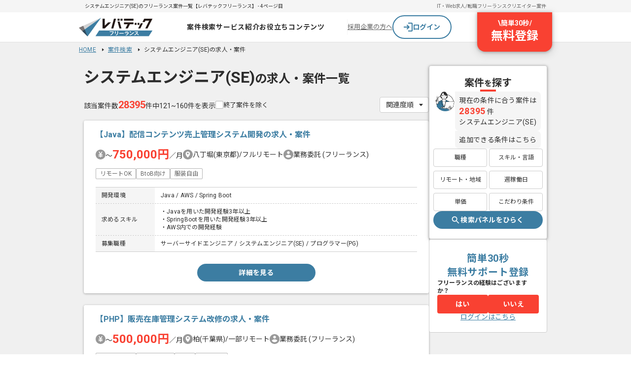

--- FILE ---
content_type: text/html;charset=utf-8
request_url: https://freelance.levtech.jp/project/pos-1/p4/
body_size: 64052
content:
<!DOCTYPE html><html  lang="ja"><head><meta charset="utf-8"><meta name="viewport" content="width=device-width, initial-scale=1"><title>システムエンジニア(SE)のフリーランス案件一覧【レバテックフリーランス】 - 4ページ目</title><link href="https://fonts.googleapis.com" rel="preconnect"><link href="https://fonts.gstatic.com" rel="preconnect" crossorigin=""><link href="https://fonts.googleapis.com/css2?family=Noto+Sans+JP:wght@400;700&amp;display=swap" rel="stylesheet" media="print" onload="this.media='all'"><link href="https://fonts.googleapis.com/css2?family=Roboto:wght@400;700&amp;display=swap" rel="stylesheet" media="print" onload="this.media='all'"><style>.projectSearchLayout[data-v-649f41e2]{background:#f0f0f0}.h1Title[data-v-649f41e2]{background:#f5f5f5;color:#666;font-size:1rem;line-height:20px;overflow:auto;padding:0 8px;white-space:nowrap}</style><style>.baseHeader[data-v-8e6fca8c]{background:#fff;border-bottom:1px solid #e1e1e1;min-width:960px;width:100%}.baseHeader.is-fixed[data-v-8e6fca8c]{opacity:0;position:fixed;top:0;transform:translateY(-100%);transition:.1s;visibility:hidden;z-index:100}.baseHeader.is-fixed.is-show[data-v-8e6fca8c]{box-shadow:0 2px 8px 1px #0000001a,0 1px 5px #0000004d;opacity:1;transform:translateY(0);visibility:visible}.baseHeader.is-sticky[data-v-8e6fca8c]{position:sticky}.baseHeader.-layout-l[data-v-8e6fca8c]{min-width:1024px}.headerNav[data-v-8e6fca8c]{display:flex;height:60px;justify-content:space-between;margin:auto;width:960px}.is-fixed .headerNav[data-v-8e6fca8c]{padding:0}.headerNav>.icon[data-v-8e6fca8c]{align-items:center;display:flex;transition:.2s;width:150px}.headerNav>.icon[data-v-8e6fca8c]:hover{opacity:.7}.headerNav.-layout-l[data-v-8e6fca8c]{width:1024px}</style><style>.headerInfo[data-v-69f51b4a]{background:#f5f5f5}.headerInfo>.inner[data-v-69f51b4a]{align-items:center;box-sizing:border-box;display:flex;margin:auto;min-height:25px;padding:0 12px;width:960px}.headerInfo>.inner.-layout-l[data-v-69f51b4a]{min-width:1024px}.headerInfo>.inner>.title[data-v-69f51b4a]{flex:1;font-size:10px;line-height:120%;width:500px}.linkList[data-v-69f51b4a]{display:flex;gap:16px}.linkList>.item[data-v-69f51b4a]{font-size:10px}.linkList>.item>.link[data-v-69f51b4a]{color:#666;text-decoration:none}</style><style>.globalNav[data-v-3708a726]{align-items:center;display:flex;flex:1 0 0;gap:24px;justify-content:center;padding-left:24px}.globalNav.-top[data-v-3708a726]{gap:16px}.globalNav>.menu[data-v-3708a726]{padding:12px 0;position:relative;z-index:100}.globalNav>.menu[data-v-3708a726]:after{background:#3c7da2;bottom:0;content:"";height:2px;left:0;margin:auto;position:absolute;right:0;transition:.2s;width:0}.globalNav>.menu[data-v-3708a726]:hover:after{width:100%}.globalNav>.menu>.link[data-v-3708a726]{color:#2d2d2d;display:block;font-size:14px;font-weight:700;letter-spacing:.05em;text-align:center;text-decoration:none}.globalNav>.menu>.link[data-v-3708a726]:hover{color:#3c7da2}</style><style>.projectDropdown[data-v-16b98d22]{background:#fff;border-radius:4px;box-shadow:0 2px 8px #37789b3d;left:-120px;max-width:750px;overflow:hidden;padding:16px 24px;position:absolute;top:calc(100% + 1px);transform:translate(0);white-space:nowrap;z-index:9999}.projectDropdown.-top[data-v-16b98d22]{left:-24px}.projectDropdown>.title[data-v-16b98d22]{border-bottom:1px solid #e1e1e1;font-size:1.2rem;margin-bottom:4px}.categoryItem[data-v-16b98d22]{align-items:center;border-bottom:1px solid #e1e1e1;box-sizing:border-box;display:flex;padding:12px 24px}.categoryItem>.title[data-v-16b98d22]{align-items:center;color:#2d2d2d;display:flex;flex:0 0 160px;font-size:12px;gap:8px}.categoryItem>.title>.image[data-v-16b98d22]{display:inline-block;height:auto;opacity:.8;vertical-align:bottom;width:24px}.categoryItem>.title>.text[data-v-16b98d22]{display:block;line-height:100%}.topLink[data-v-16b98d22]{margin:16px auto 4px;width:240px}.navLinks[data-v-16b98d22]{display:flex;flex-wrap:wrap;gap:8px;width:450px}.navLinks>.item[data-v-16b98d22]{opacity:.9}.navLinks>.item>.link[data-v-16b98d22]{align-items:center;color:#2d2d2d;display:flex;font-size:12px;gap:4px;text-decoration:none}.navLinks>.item>.link[data-v-16b98d22]:hover{color:#3c7da2}.navLinks>.item>.link>.text[data-v-16b98d22]{display:block;line-height:100%}</style><style>.commonDropdown[data-v-f81cf3a7]{background:#fff;border-radius:4px;box-shadow:0 2px 8px #37789b3d;left:50%;max-width:750px;overflow:hidden;position:absolute;top:calc(100% + 1px);transform:translate(-50%);white-space:nowrap;z-index:9999}.navLinks[data-v-f81cf3a7]{padding:8px 0}.navLinks>.item>.link[data-v-f81cf3a7]{color:#2d2d2d;display:flex;font-size:1.4rem;gap:4px;line-height:40px;padding:0 24px;text-decoration:none;transition:.2s}.navLinks>.item>.link[data-v-f81cf3a7]:hover{background:#f5f5f5}.navLinks>.item>.link>.icon[data-v-f81cf3a7]{height:auto;vertical-align:middle;width:16px}</style><style>.navButtons[data-v-03905df9]{align-items:center;display:flex;gap:16px;position:relative;width:416px}.navButtons>.border[data-v-03905df9]{background:#f5f5f5;height:32px;width:1px}.navButtons>.anchor[data-v-03905df9]{color:#666;font-size:1.3rem}.navButtons>.register[data-v-03905df9]{position:absolute;right:0;top:0}</style><style>.loginButton[data-v-17b0804c]{align-items:center;background-color:#fff;border:2px solid #3c7da2;border-radius:9999px;cursor:pointer;display:flex;gap:8px;height:48px;justify-content:center;text-align:center;text-decoration:none;width:120px}.loginButton[data-v-17b0804c]:hover{background-color:#f5f5f5}.loginButton>.text[data-v-17b0804c]{color:#3c7da2;font-size:14px;font-weight:700;line-height:145%}</style><style>.registerButton[data-v-39510fe1]{align-items:center;background:#f94132;border-radius:0 0 16px 16px;box-shadow:0 4px 16px 3px #0000001a,0 1px 6px #0000004d;color:#fff;cursor:pointer;display:flex;flex-direction:column;font-weight:700;padding:12px 28px 16px;text-decoration:none;transition:all .2s ease}.registerButton[data-v-39510fe1]:hover{padding-top:24px}.registerButton>.top[data-v-39510fe1]{display:flex;font-size:14px;gap:8px;line-height:145%}.registerButton>.bottom[data-v-39510fe1]{font-size:24px;line-height:135%}</style><style>.breadcrumbList[data-v-01ea76b2]{display:flex;flex-wrap:wrap;margin:8px auto 0;width:960px}.breadcrumbList>.item[data-v-01ea76b2]{font-family:Roboto,Noto Sans JP;font-size:12px;font-weight:400;letter-spacing:.02em;line-height:130%;text-decoration:none}.breadcrumbList>.item>.link[data-v-01ea76b2]{background:url([data-uri]) no-repeat 100%;margin-right:8px;padding-right:16px}.breadcrumbList.-layout-l[data-v-01ea76b2]{width:1024px}</style><style>.projectSearchWrapper[data-v-1e4a8609]{display:flex;flex-direction:column;gap:16px;margin:0 auto;padding:24px 0 100px;width:960px}@media (max-width:767px){.projectSearchWrapper[data-v-1e4a8609]{flex-direction:column;gap:24px;padding:0;width:auto}}.projectSearchWrapper>.conditions[data-v-1e4a8609]{background-color:#fff;border:1px solid #ccc;border-radius:4px;box-shadow:0 1px 4px #00000052;display:flex;flex-direction:column;gap:16px;padding:16px 0}.projectSearchWrapper>.projects[data-v-1e4a8609]{display:flex;gap:20px;margin:0 auto}.efArea[data-v-1e4a8609]{width:240px}.efArea>.inner[data-v-1e4a8609]{display:flex;flex-direction:column;gap:24px;position:sticky;top:68px}.slideFade-enter-active[data-v-1e4a8609]{opacity:1;transform:translateY(0);transition:1s}.slideFade-enter-from[data-v-1e4a8609]{opacity:0;transform:translateY(40px)}.floatingBanner[data-v-1e4a8609]{bottom:180px;left:32px;position:fixed;z-index:100}</style><style>.baseFooter[data-v-0a88dff7]{background:#2d2d2d;padding-top:32px;width:100%}.baseFooter>.inner[data-v-0a88dff7]{display:grid;gap:32px;margin:0 auto;max-width:1024px;padding-bottom:32px;position:relative}.pageTop[data-v-0a88dff7]{position:absolute;right:0;top:-80px}.pageTop[data-v-0a88dff7]:hover{opacity:.7}.linkList[data-v-0a88dff7]{display:grid;gap:20px 12px;grid-template-columns:repeat(5,1fr)}.projectLinksWrapper[data-v-0a88dff7]{border-top:1px solid #fff;padding-top:36px}.projectLinksWrapper>.title[data-v-0a88dff7]{color:#fff;font-family:Roboto,Noto Sans JP;font-size:16px;font-weight:700;letter-spacing:.04em;line-height:150%;margin-bottom:20px;text-decoration:none}.serviceLinksWrapper[data-v-0a88dff7]{border-top:1px solid #fff;padding-top:20px}.serviceLinksWrapper>.title[data-v-0a88dff7]{color:#fff;font-family:Roboto,Noto Sans JP;font-size:16px;font-weight:700;letter-spacing:.04em;line-height:150%;margin-bottom:20px;text-decoration:none}.serviceLinkList[data-v-0a88dff7]{display:grid;gap:16px 12px;grid-template-columns:repeat(5,1fr)}.footerBottom[data-v-0a88dff7]{background:#fff;display:flex;justify-content:center;padding:8px 0}.footerBottom>.inner[data-v-0a88dff7]{display:flex;justify-content:space-between;width:1024px}.footerBottom>.inner>.logo[data-v-0a88dff7]{align-items:flex-end;display:flex;flex-direction:column;gap:4px;padding-top:8px}</style><style>.stickyPageTop[data-v-df52a7c2]{align-items:center;background-color:#2d2d2d;border:3px solid #fff;border-radius:50%;bottom:110px;box-shadow:0 1px 4px #00000052;color:#fff;display:flex;flex-direction:column;font-size:1rem;height:56px;justify-content:center;line-height:1;position:fixed;right:calc(50% - 360px);text-align:center;transition:.3s;width:56px;z-index:99}.stickyPageTop[data-v-df52a7c2]:before{border-left:1px solid #fff;border-top:1px solid #fff;content:"";height:7px;position:relative;transform:rotate(45deg);width:7px}.stickyPageTop.is-stop[data-v-df52a7c2]{bottom:auto;position:absolute;right:calc(50% - 542px);top:-58px}.stickyPageTop[data-v-df52a7c2]:hover{box-shadow:0 2px 10px #00000052}.fade-enter-from[data-v-df52a7c2],.fade-leave-to[data-v-df52a7c2]{opacity:0}</style><style>.footerCopyright[data-v-7dcb1cb2]{color:#666;font-size:14px;line-height:145%}@media (max-width:767px){.footerCopyright[data-v-7dcb1cb2]{background:none;display:block;font-size:14px;letter-spacing:.28px;padding:0;text-align:center}}</style><style>.mainContent[data-v-748e1273]{display:flex;flex-direction:column;gap:40px;width:700px}@media (max-width:767px){.mainContent[data-v-748e1273]{gap:0;width:100%}.paginationListWrapper[data-v-748e1273]{display:grid;gap:32px;justify-items:center;padding-bottom:24px}}.searchLinksWrapper[data-v-748e1273]{display:flex;flex-direction:column;gap:24px}@media (max-width:767px){.searchLinksWrapper[data-v-748e1273]{background:#fff;padding:24px 0}.carouselBannerWrapper[data-v-748e1273]{margin:40px 0 32px}}.modalOpenButton[data-v-748e1273]{display:flex;margin:0 auto;width:240px}</style><style>.sidePanel[data-v-39b534c8]{align-items:center;background:#fff;border:1px solid #ccc;border-radius:4px;box-shadow:0 2px 8px 1px #0000001a,0 1px 5px #0000004d;gap:28px;padding:20px 8px}.sidePanel[data-v-39b534c8],.sidePanel>.result[data-v-39b534c8]{display:flex;flex-direction:column}.sidePanel>.result[data-v-39b534c8]{gap:20px}.iconAndContents[data-v-39b534c8]{display:flex;gap:4px}.iconAndContents>.comment[data-v-39b534c8]{display:flex;flex-direction:column;gap:8px}.speechBalloon[data-v-39b534c8]{align-items:start;background:#f5f5f5;border-radius:0 8px 8px;display:flex;flex:1 0 0;flex-direction:column;font-size:14px;letter-spacing:.28px;line-height:145%;padding:8px}.numberText[data-v-39b534c8]{color:#f94132;font-size:18px;font-weight:700;letter-spacing:.72px;line-height:135%}.searchButtons[data-v-39b534c8]{display:flex;flex-direction:column;gap:20px;width:100%}.searchButtons>.categories[data-v-39b534c8]{display:grid;gap:8px 4px;grid-template-columns:repeat(2,1fr)}</style><style>.conditionsTitle[data-v-ad215272]{align-items:center;display:flex;flex-direction:column;gap:4px;text-align:center;width:100%}.conditionsTitle>.title[data-v-ad215272]{font-size:20px;font-weight:700;line-height:140%}.conditionsTitle>.title[data-v-ad215272]>.small{font-size:16px;line-height:150%}.conditionsTitle>.line[data-v-ad215272]{background:#f94132;height:4px;width:32px}</style><style>.categoryButton[data-v-3ab37d1a]{align-items:center;background:#fff;border:1px solid #ccc;border-radius:4px;display:flex;font-size:12px;justify-content:center;padding:8px 4px}.categoryButton[data-v-3ab37d1a]:hover{background:#f1f7fa}</style><style>.sidePanel[data-v-96cac886]{background-color:#fff;border:1px solid #ccc;border-radius:4px;display:flex;flex-direction:column;gap:16px;padding:24px 16px}.efHeading[data-v-96cac886]{color:#3c7da2;font-family:Roboto,Noto Sans JP;font-size:20px;font-weight:700;letter-spacing:.04em;line-height:140%;text-align:center;text-decoration:none;white-space:pre-line}.efBody[data-v-96cac886]{display:flex;flex-direction:column;gap:12px}.efBody>.question[data-v-96cac886]{color:#2d2d2d;font-size:12px;font-weight:700;letter-spacing:.01em;line-height:135%}.ctaButtons[data-v-96cac886]{align-self:stretch;display:flex;gap:8px}.ctaButtons>.item[data-v-96cac886]{align-items:flex-start;display:flex;flex:1 0 0}.ctaButtons[data-v-96cac886]>.item>.volt-Button{padding:8px 16px}</style><style>.loginTextButton[data-v-537c0e14]{text-align:center}.loginTextButton>.text[data-v-537c0e14]{color:#3c7da2;cursor:pointer;font-size:1.4rem;line-height:1;text-decoration:underline}.loginTextButton>.text.-white[data-v-537c0e14]{color:#fff}.loginTextButton:hover>.text[data-v-537c0e14],.loginTextButton>.text.-noTextDecoration[data-v-537c0e14]{text-decoration:none}</style><style>.searchPanelModal[data-v-6b56c122]{align-items:center;background:#00000080;display:flex;height:100vh;justify-content:center;left:0;position:fixed;top:0;transition:opacity .2s ease-out;width:100vw;z-index:101}.searchPanelModal>.inner[data-v-6b56c122]{position:relative;width:960px}.searchPanelModal>.inner>.close[data-v-6b56c122]{display:flex;padding:8px;position:absolute;right:0;top:-40px}.searchPanelModal>.inner>.close[data-v-6b56c122]:hover{opacity:.4}</style><style>.conditionsWrapper[data-v-e7e9a3a0]{background-color:#fff;border:2px solid #ccc;border-radius:4px;height:304px;padding:8px 0}</style><style>.conditionPanel[data-v-7f598464]{background-color:#fff;border:1px solid #ccc;border-radius:4px;box-shadow:0 1px 4px #00000052;display:flex;flex-direction:column;gap:16px;padding:16px 0}.headerWrapper[data-v-7f598464]{display:flex;gap:20px;justify-content:end;margin-right:12px}.headerWrapper>.close[data-v-7f598464]{margin:8px;width:28px}.headerWrapper>.close>.button[data-v-7f598464]{cursor:pointer}.iconAndContents[data-v-7f598464]{display:flex;gap:16px;justify-content:space-between;margin:0 24px}.iconAndContents>.contents[data-v-7f598464]{display:flex;flex-direction:column;flex-grow:1;gap:16px;padding-top:16px}.iconAndCounts[data-v-7f598464]{align-items:center;display:flex;flex-direction:column;gap:72px}.footerWrapper[data-v-7f598464]{align-items:center;display:grid;grid-template-columns:1fr auto 1fr;margin:0 16px}.footerWrapper>.prev[data-v-7f598464]{justify-self:start}.footerWrapper>.prev>.button[data-v-7f598464]{align-items:center;color:#666;cursor:pointer;display:flex;font-size:1.4rem;font-weight:700;gap:8px;line-height:1.4285714286;width:64px}.footerWrapper>.search[data-v-7f598464]{cursor:pointer;display:flex;justify-self:center;width:260px}.footerWrapper>.search.is-bounds[data-v-7f598464]{animation:animation-7f598464 1.4s;animation-iteration-count:3}@keyframes animation-7f598464{0%{transform:scale(1)}50%{transform:scale(1.1)}to{transform:scale(1)}}.footerWrapper>.next[data-v-7f598464]{align-items:center;color:#3c7da2;cursor:pointer;display:flex;font-size:1.6rem;font-weight:700;gap:8px;justify-self:end;line-height:1.625;width:64px}</style><style>.categoryWrapper[data-v-b8534137]{align-items:center;display:flex;gap:64px;justify-content:center}.categoryCheck[data-v-b8534137]{cursor:pointer;gap:8px;height:49px;min-width:80px}.categoryCheck[data-v-b8534137],.categoryCheck>.circle[data-v-b8534137]{align-items:center;display:flex;flex-direction:column}.categoryCheck>.circle[data-v-b8534137]{background:#999;border-radius:24px;height:24px;justify-content:center;width:24px}.categoryCheck>.circle>.icon[data-v-b8534137]{width:12px}.categoryCheck.is-active>.circle[data-v-b8534137]{background:#3c7da2}.categoryCheck:hover>.circle[data-v-b8534137]{background:#737373}.categoryCheck:hover.is-active>.circle[data-v-b8534137]{background:#2e607d}.categoryCheck>.label[data-v-b8534137]{color:#999;font-size:1.2rem;font-weight:400;line-height:140%;text-decoration-line:underline}.categoryCheck>.label.is-bold[data-v-b8534137]{font-weight:700}.categoryCheck.is-active>.label[data-v-b8534137]{color:#2d2d2d}</style><style>.projectAndConditionCounts[data-v-2a2124fa]{text-align:center;width:91px}.projectAndConditionCounts>.condition[data-v-2a2124fa]{font-size:1.6rem}.projectCount[data-v-2a2124fa]{align-items:baseline;display:flex;justify-content:center}.projectCount>.count[data-v-2a2124fa]{color:#f94132;font-size:2.6rem;font-weight:700;line-height:1.5}.projectCount>.bounce[data-v-2a2124fa]{animation:bounce-2a2124fa 1s}.projectCount>.postfix[data-v-2a2124fa]{font-size:1.4rem;line-height:2}@keyframes bounce-2a2124fa{50%{transform:scale(1.2)}}</style><style>.speechBalloon[data-v-3afc8531]{background:#f0f0f0;border-radius:0 12px 12px 16px;padding:8px 16px;position:relative;width:-moz-fit-content;width:fit-content}.speechBalloon>.character[data-v-3afc8531]{font-size:1.6rem;font-weight:700;line-height:1.625;white-space:pre-line}.speechBalloon>.character.is-animation[data-v-3afc8531]{animation:be-visible-3afc8531 0s forwards;opacity:0}.speechBalloon[data-v-3afc8531] .big{font-size:2.4rem;line-height:1.5}.speechBalloon[data-v-3afc8531] .accent{color:#f94132}.speechBalloon>.character[data-v-3afc8531]:first-child{animation-delay:1.04s}.speechBalloon>.character[data-v-3afc8531]:nth-child(2){animation-delay:1.08s}.speechBalloon>.character[data-v-3afc8531]:nth-child(3){animation-delay:1.12s}.speechBalloon>.character[data-v-3afc8531]:nth-child(4){animation-delay:1.16s}.speechBalloon>.character[data-v-3afc8531]:nth-child(5){animation-delay:1.2s}.speechBalloon>.character[data-v-3afc8531]:nth-child(6){animation-delay:1.24s}.speechBalloon>.character[data-v-3afc8531]:nth-child(7){animation-delay:1.28s}.speechBalloon>.character[data-v-3afc8531]:nth-child(8){animation-delay:1.32s}.speechBalloon>.character[data-v-3afc8531]:nth-child(9){animation-delay:1.36s}.speechBalloon>.character[data-v-3afc8531]:nth-child(10){animation-delay:1.4s}.speechBalloon>.character[data-v-3afc8531]:nth-child(11){animation-delay:1.44s}.speechBalloon>.character[data-v-3afc8531]:nth-child(12){animation-delay:1.48s}.speechBalloon>.character[data-v-3afc8531]:nth-child(13){animation-delay:1.52s}.speechBalloon>.character[data-v-3afc8531]:nth-child(14){animation-delay:1.56s}.speechBalloon>.character[data-v-3afc8531]:nth-child(15){animation-delay:1.6s}.speechBalloon>.character[data-v-3afc8531]:nth-child(16){animation-delay:1.64s}.speechBalloon>.character[data-v-3afc8531]:nth-child(17){animation-delay:1.68s}.speechBalloon>.character[data-v-3afc8531]:nth-child(18){animation-delay:1.72s}.speechBalloon>.character[data-v-3afc8531]:nth-child(19){animation-delay:1.76s}.speechBalloon>.character[data-v-3afc8531]:nth-child(20){animation-delay:1.8s}.speechBalloon>.character[data-v-3afc8531]:nth-child(21){animation-delay:1.84s}.speechBalloon>.character[data-v-3afc8531]:nth-child(22){animation-delay:1.88s}.speechBalloon>.character[data-v-3afc8531]:nth-child(23){animation-delay:1.92s}.speechBalloon>.character[data-v-3afc8531]:nth-child(24){animation-delay:1.96s}.speechBalloon>.character[data-v-3afc8531]:nth-child(25){animation-delay:2s}.speechBalloon>.character[data-v-3afc8531]:nth-child(26){animation-delay:2.04s}.speechBalloon>.character[data-v-3afc8531]:nth-child(27){animation-delay:2.08s}.speechBalloon>.character[data-v-3afc8531]:nth-child(28){animation-delay:2.12s}.speechBalloon>.character[data-v-3afc8531]:nth-child(29){animation-delay:2.16s}.speechBalloon>.character[data-v-3afc8531]:nth-child(30){animation-delay:2.2s}.speechBalloon>.character[data-v-3afc8531]:nth-child(31){animation-delay:2.24s}.speechBalloon>.character[data-v-3afc8531]:nth-child(32){animation-delay:2.28s}.speechBalloon>.character[data-v-3afc8531]:nth-child(33){animation-delay:2.32s}.speechBalloon>.character[data-v-3afc8531]:nth-child(34){animation-delay:2.36s}.speechBalloon>.character[data-v-3afc8531]:nth-child(35){animation-delay:2.4s}.speechBalloon>.character[data-v-3afc8531]:nth-child(36){animation-delay:2.44s}.speechBalloon>.character[data-v-3afc8531]:nth-child(37){animation-delay:2.48s}.speechBalloon>.character[data-v-3afc8531]:nth-child(38){animation-delay:2.52s}.speechBalloon>.character[data-v-3afc8531]:nth-child(39){animation-delay:2.56s}.speechBalloon>.character[data-v-3afc8531]:nth-child(40){animation-delay:2.6s}.speechBalloon>.character[data-v-3afc8531]:nth-child(41){animation-delay:2.64s}.speechBalloon>.character[data-v-3afc8531]:nth-child(42){animation-delay:2.68s}.speechBalloon>.character[data-v-3afc8531]:nth-child(43){animation-delay:2.72s}.speechBalloon>.character[data-v-3afc8531]:nth-child(44){animation-delay:2.76s}.speechBalloon>.character[data-v-3afc8531]:nth-child(45){animation-delay:2.8s}.speechBalloon>.character[data-v-3afc8531]:nth-child(46){animation-delay:2.84s}.speechBalloon>.character[data-v-3afc8531]:nth-child(47){animation-delay:2.88s}.speechBalloon>.character[data-v-3afc8531]:nth-child(48){animation-delay:2.92s}.speechBalloon>.character[data-v-3afc8531]:nth-child(49){animation-delay:2.96s}.speechBalloon>.character[data-v-3afc8531]:nth-child(50){animation-delay:3s}.speechBalloon>.character[data-v-3afc8531]:nth-child(51){animation-delay:3.04s}.speechBalloon>.character[data-v-3afc8531]:nth-child(52){animation-delay:3.08s}.speechBalloon>.character[data-v-3afc8531]:nth-child(53){animation-delay:3.12s}.speechBalloon>.character[data-v-3afc8531]:nth-child(54){animation-delay:3.16s}.speechBalloon>.character[data-v-3afc8531]:nth-child(55){animation-delay:3.2s}.speechBalloon>.character[data-v-3afc8531]:nth-child(56){animation-delay:3.24s}.speechBalloon>.character[data-v-3afc8531]:nth-child(57){animation-delay:3.28s}.speechBalloon>.character[data-v-3afc8531]:nth-child(58){animation-delay:3.32s}.speechBalloon>.character[data-v-3afc8531]:nth-child(59){animation-delay:3.36s}.speechBalloon>.character[data-v-3afc8531]:nth-child(60){animation-delay:3.4s}.speechBalloon>.character[data-v-3afc8531]:nth-child(61){animation-delay:3.44s}.speechBalloon>.character[data-v-3afc8531]:nth-child(62){animation-delay:3.48s}.speechBalloon>.character[data-v-3afc8531]:nth-child(63){animation-delay:3.52s}.speechBalloon>.character[data-v-3afc8531]:nth-child(64){animation-delay:3.56s}.speechBalloon>.character[data-v-3afc8531]:nth-child(65){animation-delay:3.6s}.speechBalloon>.character[data-v-3afc8531]:nth-child(66){animation-delay:3.64s}.speechBalloon>.character[data-v-3afc8531]:nth-child(67){animation-delay:3.68s}.speechBalloon>.character[data-v-3afc8531]:nth-child(68){animation-delay:3.72s}.speechBalloon>.character[data-v-3afc8531]:nth-child(69){animation-delay:3.76s}.speechBalloon>.character[data-v-3afc8531]:nth-child(70){animation-delay:3.8s}.speechBalloon>.character[data-v-3afc8531]:nth-child(71){animation-delay:3.84s}.speechBalloon>.character[data-v-3afc8531]:nth-child(72){animation-delay:3.88s}.speechBalloon>.character[data-v-3afc8531]:nth-child(73){animation-delay:3.92s}.speechBalloon>.character[data-v-3afc8531]:nth-child(74){animation-delay:3.96s}.speechBalloon>.character[data-v-3afc8531]:nth-child(75){animation-delay:4s}.speechBalloon>.character[data-v-3afc8531]:nth-child(76){animation-delay:4.04s}.speechBalloon>.character[data-v-3afc8531]:nth-child(77){animation-delay:4.08s}.speechBalloon>.character[data-v-3afc8531]:nth-child(78){animation-delay:4.12s}.speechBalloon>.character[data-v-3afc8531]:nth-child(79){animation-delay:4.16s}.speechBalloon>.character[data-v-3afc8531]:nth-child(80){animation-delay:4.2s}.speechBalloon>.character[data-v-3afc8531]:nth-child(81){animation-delay:4.24s}.speechBalloon>.character[data-v-3afc8531]:nth-child(82){animation-delay:4.28s}.speechBalloon>.character[data-v-3afc8531]:nth-child(83){animation-delay:4.32s}.speechBalloon>.character[data-v-3afc8531]:nth-child(84){animation-delay:4.36s}.speechBalloon>.character[data-v-3afc8531]:nth-child(85){animation-delay:4.4s}.speechBalloon>.character[data-v-3afc8531]:nth-child(86){animation-delay:4.44s}.speechBalloon>.character[data-v-3afc8531]:nth-child(87){animation-delay:4.48s}.speechBalloon>.character[data-v-3afc8531]:nth-child(88){animation-delay:4.52s}.speechBalloon>.character[data-v-3afc8531]:nth-child(89){animation-delay:4.56s}.speechBalloon>.character[data-v-3afc8531]:nth-child(90){animation-delay:4.6s}.speechBalloon>.character[data-v-3afc8531]:nth-child(91){animation-delay:4.64s}.speechBalloon>.character[data-v-3afc8531]:nth-child(92){animation-delay:4.68s}.speechBalloon>.character[data-v-3afc8531]:nth-child(93){animation-delay:4.72s}.speechBalloon>.character[data-v-3afc8531]:nth-child(94){animation-delay:4.76s}.speechBalloon>.character[data-v-3afc8531]:nth-child(95){animation-delay:4.8s}.speechBalloon>.character[data-v-3afc8531]:nth-child(96){animation-delay:4.84s}.speechBalloon>.character[data-v-3afc8531]:nth-child(97){animation-delay:4.88s}.speechBalloon>.character[data-v-3afc8531]:nth-child(98){animation-delay:4.92s}.speechBalloon>.character[data-v-3afc8531]:nth-child(99){animation-delay:4.96s}.speechBalloon>.character[data-v-3afc8531]:nth-child(100){animation-delay:5s}@keyframes be-visible-3afc8531{0%{opacity:0}to{opacity:1}}</style><style>.conditionCategory[data-v-b1495dee]{display:flex;flex-wrap:wrap;margin-left:24px;row-gap:8px}.conditionCategory>.item[data-v-b1495dee]{align-items:center;display:flex;height:28px;width:33.3%}.conditionCategory>.item>.checkbox[data-v-b1495dee]{width:-moz-fit-content;width:fit-content}</style><style>.checkBox[data-v-38406141]{align-items:center;cursor:pointer;display:flex;flex:1;font-size:1.3rem;gap:6px;line-height:1;position:relative}.checkBox[data-v-38406141]:before{background:#fff;border:1px solid #b4b4b4;border-radius:2px;content:"";height:16px;min-width:16px;position:relative;transition:.3s;width:16px}.checkBox[data-v-38406141]:hover:before{border-color:#3c7da2}.checkBox[data-v-38406141]:after{background:url("data:image/svg+xml;charset=utf-8,%3Csvg xmlns='http://www.w3.org/2000/svg' width='14' height='10' fill='none' viewBox='0 0 14 10'%3E%3Cpath fill='%23fff' fill-rule='evenodd' d='M12.98 1.015a.92.92 0 0 0-1.294 0L5 7.628 2.313 4.972a.92.92 0 0 0-1.294 0 .904.904 0 0 0 0 1.287l3.333 3.297a.92.92 0 0 0 1.295 0l7.333-7.253a.904.904 0 0 0 0-1.288' clip-rule='evenodd'/%3E%3C/svg%3E") 50%/contain no-repeat;content:"";display:none;height:9px;left:2px;position:absolute;width:12px}.checkBox.-medium[data-v-38406141]{font-size:1.4rem}.checkBox.-padding[data-v-38406141]{padding:10px 8px}.checkBox.-padding[data-v-38406141]:after{left:10px}.checkBox.-paddingWide[data-v-38406141]{padding:12px 16px}.checkBox.-paddingWide[data-v-38406141]:after{left:18px}.checkBox.is-checked[data-v-38406141]{border-color:#3c7da2}.checkBox.is-checked[data-v-38406141]:before{background:#3c7da2;border-color:#3c7da2}.checkBox.is-checked[data-v-38406141]:after{display:block}.checkBox.is-disabled[data-v-38406141]{cursor:not-allowed}.checkBox>.input[data-v-38406141]{display:none}</style><style>.svgIcon[data-v-fe194ea1]{display:block;height:auto;width:100%}</style><style>.projectArea[data-v-4fdc3302]{display:grid;gap:16px}@media (max-width:767px){.projectArea[data-v-4fdc3302]{padding:0 0 24px}}</style><style>.resultHeader[data-v-657c0d16]{display:grid;gap:16px}@media (max-width:767px){.resultHeader[data-v-657c0d16]{justify-items:center;padding:0 4.2666666667%}}.resultHeader>.title[data-v-657c0d16]{font-size:2.4rem;font-weight:700;line-height:1;padding:8px 0}@media (max-width:767px){.resultHeader>.title[data-v-657c0d16]{font-size:1.6rem;line-height:1.6;padding:0;text-align:center}}.resultHeader>.title>.category[data-v-657c0d16]{font-size:3.2rem;overflow-wrap:anywhere}@media (max-width:767px){.resultHeader>.title>.category[data-v-657c0d16]{font-size:1.6rem}}.searchNavigation[data-v-657c0d16]{align-items:center;display:flex;justify-content:space-between;width:100%}@media (max-width:767px){.searchNavigation[data-v-657c0d16]{align-items:flex-start}}.resultAndCheck[data-v-657c0d16]{align-items:center;display:flex;gap:24px;justify-content:center}@media (max-width:767px){.resultAndCheck[data-v-657c0d16]{align-items:flex-start;flex-direction:column;gap:16px}}.resultAndCheck>.result[data-v-657c0d16]{align-items:baseline;display:flex;font-size:1.4rem;gap:4px;line-height:1.4}.resultAndCheck>.result[data-v-657c0d16]>.count{color:#f94132;font-size:2rem;font-weight:700;line-height:1.172}@media (max-width:767px){.resultAndCheck>.result[data-v-657c0d16]>.count{font-size:2.4rem;line-height:1}}.selectBoxWrapper[data-v-657c0d16]{width:100px}</style><style>.selectBox[data-v-40d23129]{flex:1;position:relative}.selectBox[data-v-40d23129]:after{background:url("data:image/svg+xml;charset=utf-8,%3Csvg xmlns='http://www.w3.org/2000/svg' width='16' height='16' fill='none' viewBox='0 0 16 16'%3E%3Cpath fill='%232d2d2d' d='M12 6H4l4 4.667z'/%3E%3C/svg%3E");content:"";height:16px;line-height:1;pointer-events:none;position:absolute;right:8px;top:50%;transform:translateY(-50%);width:16px}.selectBox>.select[data-v-40d23129]{-webkit-appearance:none;-moz-appearance:none;appearance:none;background:#fff;border:1px solid #ccc;border-radius:4px;cursor:pointer;font-size:1.4rem;height:32px;line-height:1;padding:0 8px 0 12px;width:100%}.selectBox>.select.-large[data-v-40d23129]{height:40px}@media (min-width:768px){.selectBox>.select[data-v-40d23129]{transition:.2s}.selectBox>.select[data-v-40d23129]:hover{border-color:#3c7da2}}</style><style>.projectList[data-v-061d51fb]{display:grid;gap:24px}@media (max-width:767px){.projectList[data-v-061d51fb]{gap:16px;padding:0 4.2666666667%}}@media (min-width:768px){.projectList>.project[data-v-061d51fb]{border-radius:4px;box-shadow:0 1px 4px #00000052;cursor:pointer;transition:.3s}.projectList>.project[data-v-061d51fb]:hover{box-shadow:0 2px 10px #00000052}}</style><style>.projectCard[data-v-52a51faa]{background:#fff;border-radius:4px;overflow:hidden}.headGroup[data-v-52a51faa]{display:flex;padding:16px 24px;position:relative}@media (max-width:767px){.headGroup[data-v-52a51faa]{padding:12px 24px}}.headGroup.is-hasLabel[data-v-52a51faa]{padding:16px 24px 30px 56px}@media (max-width:767px){.headGroup.is-hasLabel[data-v-52a51faa]{padding:12px 12px 12px 48px}}.nameGroup[data-v-52a51faa]{align-items:center;display:flex;gap:4px}@media (max-width:767px){.nameGroup[data-v-52a51faa]{align-items:flex-start}}.nameGroup>.name[data-v-52a51faa]{color:#3c7da2;flex:1;font-size:1.6rem;font-weight:700;line-height:1.6}@media (max-width:767px){.nameGroup>.name[data-v-52a51faa]{text-decoration:none}}.buttonGroup[data-v-52a51faa]{align-items:center;display:flex;justify-content:center;padding:24px}@media (max-width:767px){.buttonGroup[data-v-52a51faa]{padding:24px 24px 16px}}.buttonGroup>.inner[data-v-52a51faa]{display:flex;width:240px}@media (max-width:767px){.buttonGroup>.inner[data-v-52a51faa]{width:240px}}</style><style>.bodyGroup[data-v-8086f3dd]{display:grid;gap:16px;padding:0 24px}.summaryList[data-v-8086f3dd]{align-items:center;display:flex;flex-wrap:wrap;gap:12px 24px}.summaryList>.item[data-v-8086f3dd]{align-items:center;display:flex;gap:6px}.summaryText[data-v-8086f3dd]{align-items:flex-end;display:flex;font-size:1.4rem;gap:4px;line-height:1.4}.summaryText>.price[data-v-8086f3dd]{color:#f94132;font-size:2.4rem;font-weight:700;line-height:1}.featureList[data-v-8086f3dd]{align-items:center;display:flex;flex-wrap:wrap;gap:8px}.sideJobText[data-v-8086f3dd]{font-size:1.4rem;line-height:1.4}.tableGroup[data-v-8086f3dd]{border-bottom:1px solid #ccc;border-top:1px solid #ccc;display:grid}</style><style>.featureLabel[data-v-9821ec54]{border:1px solid #b4b4b4;border-radius:2px;color:#666;font-size:1.2rem;line-height:1;padding:4px 8px}@media (max-width:767px){.featureLabel[data-v-9821ec54]{font-size:1rem;padding:6px}}</style><style>.tableItem[data-v-4addd907]{display:flex;font-family:Roboto,Noto Sans JP;font-size:12px;font-weight:400;letter-spacing:.02em;line-height:135%;text-decoration:none}.tableItem+.tableItem[data-v-4addd907]{border-top:1px dashed #ccc}.tableItem>.title[data-v-4addd907]{align-items:center;background:#f5f5f5;display:flex;font-weight:400;padding:8px 12px;width:120px}.tableItem>.data[data-v-4addd907]{background:#fff;flex:1;overflow-wrap:anywhere;padding:8px 12px;white-space:pre-line}</style><style>.marketValueBanner[data-v-bcd8e0c2]{border-radius:4px;box-shadow:0 1px 4px #00000052;overflow:hidden;width:100%}@media (min-width:768px){.marketValueBanner[data-v-bcd8e0c2]{transition:.3s}.marketValueBanner[data-v-bcd8e0c2]:hover{box-shadow:0 2px 10px #00000052}}@media (max-width:767px){.marketValueBanner[data-v-bcd8e0c2]{box-shadow:none}}.marketValueBanner>.link[data-v-bcd8e0c2]{text-decoration:none}.headGroup[data-v-bcd8e0c2]{align-items:center;background:#26919f;display:flex;justify-content:center;overflow:hidden;padding:18px 10px;position:relative;z-index:0}@media (max-width:767px){.headGroup[data-v-bcd8e0c2]{padding:16px 6px}}.headGroup[data-v-bcd8e0c2]:before{background:url("data:image/svg+xml;charset=utf-8,%3Csvg xmlns='http://www.w3.org/2000/svg' width='103' height='82' fill='none' viewBox='0 0 103 82'%3E%3Cg fill-rule='evenodd' clip-rule='evenodd' opacity='.34'%3E%3Cpath fill='%23e1e1e1' d='M20.227 33.593 0 42.771l15.818 15.82 11.252-8.095L102.817-4z'/%3E%3Cpath fill='%2337789b' d='M27.07 50.496 15.82 58.59 40.227 83l62.591-87z'/%3E%3Cpath fill='%23231815' fill-opacity='.5' d='m27.07 50.495-6.842-16.903L0 42.77l15.818 15.819 24.41 24.41z'/%3E%3C/g%3E%3C/svg%3E") 50%/contain no-repeat;content:"";height:87px;left:258px;position:absolute;width:103px;z-index:-1}@media (max-width:767px){.headGroup[data-v-bcd8e0c2]:before{background-size:cover;height:71px;left:25.6%;width:82px}}.headGroup>.top[data-v-bcd8e0c2]{content:"";height:18px;left:10px;position:absolute;top:6px;width:calc(100% - 20px)}@media (max-width:767px){.headGroup>.top[data-v-bcd8e0c2]{left:6px;width:calc(100% - 12px)}}.headGroup>.top[data-v-bcd8e0c2]:before{content:url("data:image/svg+xml;charset=utf-8,%3Csvg xmlns='http://www.w3.org/2000/svg' width='18' height='18' fill='none' viewBox='0 0 18 18'%3E%3Cmask id='a' fill='%23fff'%3E%3Cpath fill-rule='evenodd' d='M18 0H0v18h2.25V2.25H18z' clip-rule='evenodd'/%3E%3C/mask%3E%3Cpath fill='%23fff' fill-rule='evenodd' d='M18 0H0v18h2.25V2.25H18z' clip-rule='evenodd'/%3E%3Cpath fill='%2326919f' d='M0 0v-.6h-.6V0zm18 0h.6v-.6H18zM0 18h-.6v.6H0zm2.25 0v.6h.6V18zm0-15.75v-.6h-.6v.6zm15.75 0v.6h.6v-.6zM0 .6h18V-.6H0zM.6 18V0H-.6v18zm1.65-.6H0v1.2h2.25zm.6.6V2.25h-1.2V18zm-.6-15.15H18v-1.2H2.25zM17.4 0v2.25h1.2V0z' mask='url(%23a)'/%3E%3C/svg%3E");left:0}.headGroup>.top[data-v-bcd8e0c2]:after,.headGroup>.top[data-v-bcd8e0c2]:before{height:18px;position:absolute;top:0;width:18px}.headGroup>.top[data-v-bcd8e0c2]:after{content:url("data:image/svg+xml;charset=utf-8,%3Csvg xmlns='http://www.w3.org/2000/svg' width='18' height='18' fill='none' viewBox='0 0 18 18'%3E%3Cmask id='a' fill='%23fff'%3E%3Cpath fill-rule='evenodd' d='M0 0h18v18h-2.25V2.25H0z' clip-rule='evenodd'/%3E%3C/mask%3E%3Cpath fill='%23fff' fill-rule='evenodd' d='M0 0h18v18h-2.25V2.25H0z' clip-rule='evenodd'/%3E%3Cpath fill='%2326919f' d='M18 0v-.6h.6V0zM0 0h-.6v-.6H0zm18 18h.6v.6H18zm-2.25 0v.6h-.6V18zm0-15.75v-.6h.6v.6zM0 2.25v.6h-.6v-.6zM18 .6H0V-.6h18zM17.4 18V0h1.2v18zm-1.65-.6H18v1.2h-2.25zm-.6.6V2.25h1.2V18zm.6-15.15H0v-1.2h15.75zM.6 0v2.25H-.6V0z' mask='url(%23a)'/%3E%3C/svg%3E");right:0}.headGroup>.head[data-v-bcd8e0c2]{align-items:center;display:flex;flex-wrap:wrap;gap:12px;justify-content:center}.headGroup>.head>.text[data-v-bcd8e0c2]{color:#fff;font-size:2rem;font-weight:700;line-height:1}.headGroup>.head>.text.-emphasis[data-v-bcd8e0c2]{border:1px solid #fff;font-size:2.4rem;padding:10px}@media (max-width:767px){.headGroup>.head>.text[data-v-bcd8e0c2]{font-size:1.6rem}.headGroup>.head>.text.-emphasis[data-v-bcd8e0c2]{font-size:2rem;padding:8px}}.headGroup>.bottom[data-v-bcd8e0c2]{bottom:6px;content:"";height:18px;left:10px;position:absolute;width:calc(100% - 20px)}@media (max-width:767px){.headGroup>.bottom[data-v-bcd8e0c2]{left:6px;width:calc(100% - 12px)}}.headGroup>.bottom[data-v-bcd8e0c2]:before{bottom:0;content:url("data:image/svg+xml;charset=utf-8,%3Csvg xmlns='http://www.w3.org/2000/svg' width='18' height='18' fill='none' viewBox='0 0 18 18'%3E%3Cmask id='a' fill='%23fff'%3E%3Cpath fill-rule='evenodd' d='M18 18H0V0h2.25v15.75H18z' clip-rule='evenodd'/%3E%3C/mask%3E%3Cpath fill='%23fff' fill-rule='evenodd' d='M18 18H0V0h2.25v15.75H18z' clip-rule='evenodd'/%3E%3Cpath fill='%2326919f' d='M0 18v.6h-.6V18zm18 0h.6v.6H18zM0 0h-.6v-.6H0zm2.25 0v-.6h.6V0zm0 15.75v.6h-.6v-.6zm15.75 0v-.6h.6v.6zM0 17.4h18v1.2H0zM.6 0v18H-.6V0zm1.65.6H0V-.6h2.25zm.6-.6v15.75h-1.2V0zm-.6 15.15H18v1.2H2.25zM17.4 18v-2.25h1.2V18z' mask='url(%23a)'/%3E%3C/svg%3E");height:18px;left:0;position:absolute;width:18px}.headGroup>.bottom[data-v-bcd8e0c2]:after{bottom:0;content:url("data:image/svg+xml;charset=utf-8,%3Csvg xmlns='http://www.w3.org/2000/svg' width='18' height='18' fill='none' viewBox='0 0 18 18'%3E%3Cmask id='a' fill='%23fff'%3E%3Cpath fill-rule='evenodd' d='M0 18h18V0h-2.25v15.75H0z' clip-rule='evenodd'/%3E%3C/mask%3E%3Cpath fill='%23fff' fill-rule='evenodd' d='M0 18h18V0h-2.25v15.75H0z' clip-rule='evenodd'/%3E%3Cpath fill='%2326919f' d='M18 18v.6h.6V18zM0 18h-.6v.6H0zM18 0h.6v-.6H18zm-2.25 0v-.6h-.6V0zm0 15.75v.6h.6v-.6zM0 15.75v-.6h-.6v.6zm18 1.65H0v1.2h18zM17.4 0v18h1.2V0zm-1.65.6H18V-.6h-2.25zm-.6-.6v15.75h1.2V0zm.6 15.15H0v1.2h15.75zM.6 18v-2.25H-.6V18z' mask='url(%23a)'/%3E%3C/svg%3E");height:18px;position:absolute;right:0;width:18px}.bodyGroup[data-v-bcd8e0c2]{align-items:center;background:#fff;display:flex;justify-content:center;padding:4px 8px 4px 32px}@media (max-width:767px){.bodyGroup[data-v-bcd8e0c2]{flex-direction:column;padding:10px}}.bodyGroup>.content[data-v-bcd8e0c2]{display:grid;gap:40px}@media (max-width:767px){.bodyGroup>.content[data-v-bcd8e0c2]{gap:12px;justify-items:center}}.overviewGroup[data-v-bcd8e0c2]{color:#2d2d2d;display:grid;gap:16px}@media (max-width:767px){.overviewGroup[data-v-bcd8e0c2]{justify-items:center}}.overviewGroup>.title[data-v-bcd8e0c2]{border-bottom:1px solid #26919f;font-size:2.4rem;font-weight:700;line-height:1;padding:6px 0}@media (max-width:767px){.overviewGroup>.title[data-v-bcd8e0c2]{font-size:1.8rem}}.textGroup[data-v-bcd8e0c2]{display:grid}@media (max-width:767px){.textGroup[data-v-bcd8e0c2]{gap:6px}}.textGroup>.lead[data-v-bcd8e0c2]{font-size:1.4rem;line-height:2;white-space:pre-line}@media (max-width:767px){.textGroup>.lead[data-v-bcd8e0c2]{font-size:1rem;line-height:2;text-align:center}}.textGroup>.texts[data-v-bcd8e0c2]{align-items:baseline;display:flex;gap:6px}.textGroup>.texts>.text[data-v-bcd8e0c2]{font-size:1.4rem;line-height:1}.textGroup>.texts>.text.-emphasis[data-v-bcd8e0c2]{border:1px solid #26919f;color:#26919f;font-size:1.6rem;padding:8px 10px}@media (max-width:767px){.textGroup>.texts>.text[data-v-bcd8e0c2]{font-size:1rem}.textGroup>.texts>.text.-emphasis[data-v-bcd8e0c2]{font-size:1.2rem;padding:6px 10px}}.buttonWrapper[data-v-bcd8e0c2]{text-align:center;width:240px}.imageWrapper[data-v-bcd8e0c2]{display:flex;gap:12px;justify-content:center}</style><style>.imageWrapper[data-v-7f312af3]{display:block}.imageWrapper .bannerImage[data-v-7f312af3]{transition:opacity .2s ease}.imageWrapper:hover .bannerImage[data-v-7f312af3]{opacity:.8}</style><style>.paginationWrapper[data-v-c6586b93]{align-items:center;display:flex;justify-content:center}.operateButton[data-v-c6586b93]{background:#e1e1e1;border-radius:50%;display:inline-block;height:32px;min-width:32px;position:relative;transition:all .2s ease-out}.operateButton[data-v-c6586b93]:hover{background:#b4b4b4}.operateButton.is-unavailable[data-v-c6586b93]{cursor:default;opacity:.3;pointer-events:none}.leftIcon[data-v-c6586b93],.rightIcon[data-v-c6586b93]{align-items:center;display:flex;height:16px;inset:0;justify-content:center;margin:auto;position:absolute;width:16px}.paginationList[data-v-c6586b93]{display:flex;font-size:1.6rem;margin:0 24px}.paginationList.-narrow[data-v-c6586b93]{margin:0 12px}@media (max-width:767px){.paginationList[data-v-c6586b93]{margin:0 16px}}.paginationItem[data-v-c6586b93]{display:inline-block;line-height:25px;text-align:center;transition:opacity .2s ease-out;width:32px}.paginationItem>.link[data-v-c6586b93]{color:#2d2d2d;text-decoration:none}.paginationItem>.here[data-v-c6586b93],.paginationItem>.link[data-v-c6586b93]{display:inline-block;width:100%}.paginationItem[data-v-c6586b93]:hover{opacity:.8}.paginationItem.-ellipsis[data-v-c6586b93]:hover,.paginationItem.is-current[data-v-c6586b93]:hover{opacity:1}.paginationItem.is-current>.here[data-v-c6586b93]{border-bottom:2px solid #3c7da2;color:#3c7da2;pointer-events:none}</style><style>@media (max-width:767px){.marketpriceChartWrapper[data-v-09ee3f21]{padding:16px}}.marketpriceChart[data-v-09ee3f21]{background:#fff;border-radius:4px;box-shadow:0 1px 4px #00000052;padding:24px;width:100%}@media (max-width:767px){.marketpriceChart[data-v-09ee3f21]{padding:16px}}.marketpriceChart>.title[data-v-09ee3f21]{font-size:1.6rem;font-weight:700;line-height:100%;padding-bottom:16px}@media (max-width:767px){.marketpriceChart>.title[data-v-09ee3f21]{font-size:1.3rem;padding-bottom:0}}.chartArea[data-v-09ee3f21]{padding-top:12px}@media (min-width:768px){.chartArea[data-v-09ee3f21]{display:flex;flex-wrap:wrap;justify-content:space-between;text-decoration:none}}.priceList[data-v-09ee3f21]{display:flex;flex-wrap:wrap;padding-top:12px}@media (min-width:768px){.priceList[data-v-09ee3f21]{flex-flow:column;gap:20px}}@media (max-width:767px){.priceList[data-v-09ee3f21]{justify-content:space-between}}.priceList>.price[data-v-09ee3f21]{color:#666;font-size:1.4rem;font-weight:700;text-align:right}@media (max-width:767px){.priceList>.price[data-v-09ee3f21]{padding:8px;text-align:center}}.monthlyPrice[data-v-09ee3f21]{color:#3c7da2;font-size:2.6rem;line-height:.7692307692;padding-top:8px}.monthlyPrice>.unit[data-v-09ee3f21]{font-size:1.4rem;font-weight:400}.linkArea[data-v-09ee3f21]{align-items:center;align-self:stretch;display:flex;gap:6px;justify-content:flex-end;padding-top:12px}.linkArea>.link[data-v-09ee3f21]{color:#3c7da2;display:block;font-size:1.2rem;font-weight:700;line-height:1.4;text-align:right;text-decoration:none}.linkArea>.link[data-v-09ee3f21]:hover{color:#305d7f}.linkArea>.icon[data-v-09ee3f21]{align-items:center;background:#3c7da2;border-radius:100px;display:flex;gap:8px;height:16px;justify-content:center;width:16px}.linkArea>.icon[data-v-09ee3f21]:hover{background:#305d7f}</style><style>.ctaFormUnit[data-v-e39d5689]{background:#fff;border-radius:4px;box-shadow:0 1px 4px #00000052;display:grid;gap:24px;overflow:hidden;padding-bottom:24px;width:100%}@media (max-width:767px){.ctaFormUnit[data-v-e39d5689]{border-radius:0;box-shadow:none;gap:12px;padding-bottom:0}}.ctaFormUnit>.head[data-v-e39d5689]{align-items:center;background:#3c7da2;color:#fff;display:flex;font-size:1.8rem;font-weight:700;justify-content:center;line-height:1;padding:20px 8px}@media (max-width:767px){.ctaFormUnit>.head[data-v-e39d5689]{font-size:1.6rem;padding:12px 8px}}.mainContent[data-v-e39d5689]{display:grid;gap:24px}@media (max-width:767px){.mainContent[data-v-e39d5689]{border:1px solid #e1e1e1;border-radius:4px;gap:16px;margin:0 12px 12px;overflow:hidden}}.textGroup[data-v-e39d5689]{display:grid;font-size:1.4rem;font-weight:700;gap:4px;justify-content:center;line-height:2;text-align:center}@media (max-width:767px){.textGroup[data-v-e39d5689]{background:#f1f7fa;font-weight:400;gap:12px;line-height:1.6;padding:12px 20px;text-align:left}}.textGroup>.main[data-v-e39d5689]{color:#3c7da2;font-size:1.6rem;line-height:1.6}@media (max-width:767px){.textGroup>.main[data-v-e39d5689]{border-bottom:2px solid #3c7da2;font-size:1.3rem;font-weight:700;line-height:1.6;padding-bottom:4px;position:relative;text-align:center;white-space:pre-line}.textGroup>.main[data-v-e39d5689]:before{border:6px solid transparent;border-top-color:#f1f7fa;bottom:-10px;content:"";left:30px;position:absolute;z-index:1}.textGroup>.main[data-v-e39d5689]:after{border:6px solid transparent;border-top-color:#3c7da2;bottom:-13px;content:"";left:30px;position:absolute}}.formGroup[data-v-e39d5689]{display:flex;gap:16px;justify-content:center}@media (max-width:767px){.formGroup[data-v-e39d5689]{flex-wrap:wrap;gap:2px 28px}.checkBoxWrapper[data-v-e39d5689]{display:flex}.checkBoxWrapper[data-v-e39d5689]:first-child{flex-basis:100%;justify-content:center}.checkBoxWrapper[data-v-e39d5689]:nth-child(2){flex-basis:calc(50% - 14px);justify-content:flex-end}.checkBoxWrapper[data-v-e39d5689]:nth-child(3){flex-basis:calc(50% - 14px);justify-content:flex-start}}.buttonWrapper[data-v-e39d5689]{display:flex;margin:0 auto;width:300px}@media (max-width:767px){.buttonWrapper[data-v-e39d5689]{max-width:300px;padding:8px 12px 24px;width:100%}}</style><style>.checkBox[data-v-3a6d2206]{align-items:center;background:#f0f0f0;border:1px solid #f0f0f0;border-radius:4px;cursor:pointer;display:flex;font-size:1.4rem;gap:6px;line-height:1;padding:12px;position:relative;width:160px}.checkBox[data-v-3a6d2206]:before{background:#fff;border:1px solid #b4b4b4;border-radius:2px;content:"";height:16px;min-width:16px;position:relative;transition:.3s;width:16px}.checkBox[data-v-3a6d2206]:after{background:url("data:image/svg+xml;charset=utf-8,%3Csvg xmlns='http://www.w3.org/2000/svg' width='14' height='10' fill='none' viewBox='0 0 14 10'%3E%3Cpath fill='%23fff' fill-rule='evenodd' d='M12.98 1.015a.92.92 0 0 0-1.294 0L5 7.628 2.313 4.972a.92.92 0 0 0-1.294 0 .904.904 0 0 0 0 1.287l3.333 3.297a.92.92 0 0 0 1.295 0l7.333-7.253a.904.904 0 0 0 0-1.288' clip-rule='evenodd'/%3E%3C/svg%3E") 50%/contain no-repeat;content:"";display:none;height:9px;left:14px;position:absolute;width:12px}.checkBox.is-checked[data-v-3a6d2206]{border-color:#3c7da2}.checkBox.is-checked[data-v-3a6d2206]:before{background:#3c7da2;border-color:#3c7da2}.checkBox.is-checked[data-v-3a6d2206]:after{display:block}@media (min-width:768px){.checkBox[data-v-3a6d2206]{transition:.3s}.checkBox[data-v-3a6d2206]:not(.is-checked):hover{background:#e1e1e1;border-color:#e1e1e1}}@media (max-width:767px){.checkBox[data-v-3a6d2206]{border:0;border-radius:50%;box-shadow:0 4px #b4b4b4;height:125px;justify-content:center;width:125px}.checkBox.is-checked[data-v-3a6d2206]:after,.checkBox.is-checked[data-v-3a6d2206]:before,.checkBox[data-v-3a6d2206]:after,.checkBox[data-v-3a6d2206]:before{display:none}.checkBox.is-checked[data-v-3a6d2206]{background:#3c7da2;box-shadow:0 4px #305d7f;color:#fff}}.checkBox>.input[data-v-3a6d2206]{display:none}</style><style>.carouselBanner[data-v-875e7212]{position:relative;width:100%}.bannerLink[data-v-875e7212]{border-radius:8px;box-shadow:0 2px 8px 1px #0000001a,0 1px 5px #0000004d;display:block;height:120px;margin:8px 0;width:192px}@media (min-width:768px){.bannerLink[data-v-875e7212]{transition:.1s ease-in}.bannerLink[data-v-875e7212]:hover{opacity:.8}}@media (max-width:767px){.bannerLink[data-v-875e7212]{height:120px;margin:8px;width:153px}}[data-v-875e7212] .swiper-pagination-bullet-active{background:#3c7da2;transition:opacity .1s}@media (min-width:768px){[data-v-875e7212] .swiper-pagination-bullet-active:hover{opacity:.7}}[data-v-875e7212] .swiper-slide{margin-right:16px;width:192px}@media (max-width:767px){[data-v-875e7212] .swiper-slide{margin-right:4px;width:160px}}[data-v-875e7212] .swiper-slide:first-child{margin-left:10px}@media (max-width:767px){[data-v-875e7212] .swiper-slide:first-child{margin-left:0}}[data-v-875e7212] .swiper-slide:last-child{margin-right:10px}@media (max-width:767px){[data-v-875e7212] .swiper-slide:last-child{margin-right:6px}}.carouselPrev[data-v-875e7212]{left:40px}.carouselPrev.is-top[data-v-875e7212]{left:-44px}.carouselNext[data-v-875e7212]{right:40px}.carouselNext.is-top[data-v-875e7212]{right:-44px}.carouselNext[data-v-875e7212],.carouselPrev[data-v-875e7212]{align-items:center;background-color:#3c7da2;border-radius:50%;box-shadow:0 2px 8px 1px #0000001a,0 1px 5px #0000004d;cursor:pointer;display:flex;height:36px;justify-content:center;position:absolute;top:52px;transition:.1s ease-in;width:36px;z-index:10}.carouselNext.is-top[data-v-875e7212],.carouselPrev.is-top[data-v-875e7212]{background-color:#fff;border:1px solid #3c7da2;box-shadow:none}.carouselNext[data-v-875e7212]:hover,.carouselPrev[data-v-875e7212]:hover{background-color:#305d7f}.carouselNext:hover.is-top[data-v-875e7212],.carouselPrev:hover.is-top[data-v-875e7212]{background-color:#fff;border-color:#305d7f}</style><style>.searchLinksSection[data-v-daa776f8]{background:#fff;border-radius:4px;box-shadow:0 1px 4px #00000052;display:grid;gap:24px;padding:24px}@media (max-width:767px){.searchLinksSection[data-v-daa776f8]{box-shadow:unset;gap:16px;padding:0 12px}}.searchLinks[data-v-daa776f8]{display:flex;flex-wrap:wrap;row-gap:16px}@media (max-width:767px){.searchLinks[data-v-daa776f8]{flex-flow:column nowrap;gap:10px}}.searchLinks>.list[data-v-daa776f8]{flex-basis:50%}</style><style>.searchLinksTitle[data-v-063d1b90]{align-items:center;color:#666;display:flex;font-size:1.4rem;font-weight:700;gap:8px;line-height:1}@media (max-width:767px){.searchLinksTitle[data-v-063d1b90]{border-bottom:2px solid #ccc;color:#2d2d2d;padding-bottom:8px;position:relative}.searchLinksTitle[data-v-063d1b90]:after{border-bottom:2px solid #3c7da2;bottom:-2px;content:"";position:absolute;width:86px}}</style><style>.searchTextLink[data-v-c9b3a8f0]{align-items:center;display:flex;font-size:1.2rem;gap:4px;line-height:1}@media (max-width:767px){.searchTextLink[data-v-c9b3a8f0]{text-decoration:none}}</style><style>.faqSeo[data-v-f1cc6972]{background:#fff;padding:32px}@media (max-width:767px){.faqSeo[data-v-f1cc6972]{padding:12px}}.faqSeo>.title[data-v-f1cc6972]{font-size:2rem;font-weight:700}@media (max-width:767px){.faqSeo>.title[data-v-f1cc6972]{font-size:1.8rem}}.faqSeoList[data-v-f1cc6972]{border-top:1px solid #e1e1e1;margin-top:24px}</style><style>.seoList[data-v-c44d77b8]{border-bottom:1px solid #e1e1e1}.seoList>.title[data-v-c44d77b8]{cursor:pointer;font-size:1.4rem;font-weight:700;padding:12px 24px 12px 0;position:relative}@media (max-width:767px){.seoList>.title[data-v-c44d77b8]{font-size:1.3rem}}.seoList>.title[data-v-c44d77b8]:after,.seoList>.title[data-v-c44d77b8]:before{background:#2d2d2d;content:"";position:absolute;right:0;top:50%;transform:translateY(-50%);transition:.2s}.seoList>.title[data-v-c44d77b8]:before{height:14px;position:absolute;right:6px;top:50%;width:2px}.seoList>.title[data-v-c44d77b8]:after{height:2px;position:absolute;right:0;top:50%;width:14px}.seoList>.title.is-opened[data-v-c44d77b8]:before{opacity:0;transform:translateY(-50%) rotate(90deg)}.seoList>.description[data-v-c44d77b8]{overflow:hidden;transition:all .4s}.seoText[data-v-c44d77b8]{font-size:1.3rem;padding-bottom:12px}@media (max-width:767px){.seoText[data-v-c44d77b8]{font-size:1.2rem}}</style><link rel="stylesheet" href="/_ltf-nuxt/entry.D_cLfw5e.css" crossorigin=""><link rel="stylesheet" href="/_ltf-nuxt/BreadcrumbsPc.B8T7vdsx.css" crossorigin=""><link rel="stylesheet" href="/_ltf-nuxt/DefaultProjectCategorySearch.BU9YU3yh.css" crossorigin=""><link rel="stylesheet" href="/_ltf-nuxt/SearchPanelModalSp.CUzAwWTD.css" crossorigin=""><link rel="stylesheet" href="/_ltf-nuxt/SelectedLabel.CZmarqij.css" crossorigin=""><link rel="stylesheet" href="/_ltf-nuxt/IconBase.C86JCQ-J.css" crossorigin=""><link rel="stylesheet" href="/_ltf-nuxt/ProjectCard.CDBtMCKC.css" crossorigin=""><link rel="stylesheet" href="/_ltf-nuxt/ReadMore.CtbF4GbQ.css" crossorigin=""><link rel="stylesheet" href="/_ltf-nuxt/MarketValueBanner.BrTo9gu8.css" crossorigin=""><link rel="stylesheet" href="/_ltf-nuxt/PaginationListEllipsis.DZ-HI7XC.css" crossorigin=""><link rel="stylesheet" href="/_ltf-nuxt/SearchLinksSection.BE-ETf9n.css" crossorigin=""><link rel="stylesheet" href="/_ltf-nuxt/CarouselBanner.tF0kTICR.css" crossorigin=""><link rel="stylesheet" href="/_ltf-nuxt/CategoryButton.DtXFWpCs.css" crossorigin=""><link rel="stylesheet" href="/_ltf-nuxt/LoginTextButton.DdlbOtwV.css" crossorigin=""><link href="https://fonts.googleapis.com/css2?family=Noto+Sans+JP:wght@400;700&amp;display=swap" rel="preload" as="style"><link href="https://fonts.googleapis.com/css2?family=Roboto:wght@400;700&amp;display=swap" rel="preload" as="style"><link rel="preload" as="fetch" fetchpriority="low" crossorigin="anonymous" href="/_ltf-nuxt/builds/meta/24cff46f-8eae-4d42-b6c1-d299806d6a60.json"><link rel="prefetch" as="image" type="image/webp" href="/_ltf-nuxt/image_cta_woman.BAOhJuqV.webp"><link rel="prefetch" as="image" type="image/webp" href="/_ltf-nuxt/image_cta_sp.nscDP5Jm.webp"><link rel="prefetch" as="image" type="image/webp" href="/_ltf-nuxt/image_mainVisual.BoQzq70H.webp"><link rel="prefetch" as="image" type="image/webp" href="/_ltf-nuxt/image_banner_bg_comparison.DSprbphp.webp"><link rel="prefetch" as="image" type="image/webp" href="/_ltf-nuxt/image_banner_bg_dashboard.C_qpHcTf.webp"><link rel="prefetch" as="image" type="image/webp" href="/_ltf-nuxt/image_banner_bg_market_price.KxLTL7Wq.webp"><link rel="prefetch" as="image" type="image/webp" href="/_ltf-nuxt/image_banner_bg_risk.CjBZjsQ-.webp"><link rel="prefetch" as="image" type="image/webp" href="/_ltf-nuxt/image_banner_bg_scout.DM3EySfA.webp"><link rel="prefetch" as="image" type="image/webp" href="/_ltf-nuxt/image_banner_bg_work_style.CxKZXr0t.webp"><link rel="prefetch" as="image" type="image/webp" href="/_ltf-nuxt/image_banner_bg_01.BvS1fIXC.webp"><link rel="prefetch" as="image" type="image/webp" href="/_ltf-nuxt/image_banner_bg_02.B-9j2ihy.webp"><link rel="prefetch" as="image" type="image/webp" href="/_ltf-nuxt/image_banner_bg_04.B-oKXk04.webp"><link rel="prefetch" as="image" type="image/webp" href="/_ltf-nuxt/image_banner_bg_comparison.B0mwygZp.webp"><link rel="prefetch" as="image" type="image/webp" href="/_ltf-nuxt/image_banner_bg_dashboard.BP56g4zO.webp"><link rel="prefetch" as="image" type="image/webp" href="/_ltf-nuxt/image_banner_bg_market_price.C4T4HMUG.webp"><link rel="prefetch" as="image" type="image/webp" href="/_ltf-nuxt/image_banner_bg_risk.mDTpI-Fl.webp"><link rel="prefetch" as="image" type="image/webp" href="/_ltf-nuxt/image_banner_bg_scout.CM0CWOKh.webp"><link rel="prefetch" as="image" type="image/webp" href="/_ltf-nuxt/image_banner_bg_work_style.DE3IZZ-P.webp"><link rel="prefetch" as="image" type="image/webp" href="/_ltf-nuxt/image_consultation_01.DgLZnrp5.webp"><link rel="prefetch" as="image" type="image/webp" href="/_ltf-nuxt/image_consultation_02.BMfezdqd.webp"><link rel="prefetch" as="image" type="image/webp" href="/_ltf-nuxt/image_consultation_03.DeOSpEBt.webp"><link rel="prefetch" as="image" type="image/webp" href="/_ltf-nuxt/image_consultation_01.n7OnADNf.webp"><link rel="prefetch" as="image" type="image/webp" href="/_ltf-nuxt/image_consultation_02.B-pM0TjY.webp"><link rel="prefetch" as="image" type="image/webp" href="/_ltf-nuxt/image_consultation_03.DzcG6JfQ.webp"><link rel="prefetch" as="image" type="image/webp" href="/_ltf-nuxt/image_contract_type_01.q4GY7GGY.webp"><link rel="prefetch" as="image" type="image/webp" href="/_ltf-nuxt/image_contract_type_02.B5GxcSvG.webp"><link rel="prefetch" as="image" type="image/webp" href="/_ltf-nuxt/image_contract_type_03.dahF_eAL.webp"><link rel="prefetch" as="image" type="image/webp" href="/_ltf-nuxt/image_flow.egzkFcUa.webp"><link rel="prefetch" as="image" type="image/webp" href="/_ltf-nuxt/image_hero.BuRgU0IO.webp"><link rel="prefetch" as="image" type="image/svg+xml" href="/_ltf-nuxt/about_ltf_achievement_1.Cc0iaUoI.svg"><link rel="prefetch" as="image" type="image/svg+xml" href="/_ltf-nuxt/about_ltf_achievement_2.BChAZhXj.svg"><link rel="prefetch" as="image" type="image/svg+xml" href="/_ltf-nuxt/about_ltf_achievement_3.CtTP8JId.svg"><link rel="prefetch" as="image" type="image/webp" href="/_ltf-nuxt/about_ltf_image.CKawzONZ.webp"><link rel="prefetch" as="image" type="image/webp" href="/_ltf-nuxt/friend_benefit_image_1.w9-mfRFf.webp"><link rel="prefetch" as="image" type="image/webp" href="/_ltf-nuxt/friend_benefit_image_2.DeycRSZh.webp"><link rel="prefetch" as="image" type="image/webp" href="/_ltf-nuxt/friend_benefit_image_3.D9kstFGe.webp"><link rel="prefetch" as="image" type="image/webp" href="/_ltf-nuxt/main_visual_friends_image.BdOVnhcd.webp"><link rel="prefetch" as="image" type="image/webp" href="/_ltf-nuxt/service_flow_image_1.BPz81drU.webp"><link rel="prefetch" as="image" type="image/webp" href="/_ltf-nuxt/service_flow_image_2.BHYrkhOp.webp"><link rel="prefetch" as="image" type="image/webp" href="/_ltf-nuxt/service_flow_image_3.Cw-W_bZb.webp"><link rel="prefetch" as="image" type="image/svg+xml" href="/_ltf-nuxt/about_ltf_achievement_1.3BqNveuO.svg"><link rel="prefetch" as="image" type="image/svg+xml" href="/_ltf-nuxt/about_ltf_achievement_2.C1tHFKkQ.svg"><link rel="prefetch" as="image" type="image/svg+xml" href="/_ltf-nuxt/about_ltf_achievement_3.Dq-J4MY6.svg"><link rel="prefetch" as="image" type="image/webp" href="/_ltf-nuxt/about_ltf_image.DntLoXae.webp"><link rel="prefetch" as="image" type="image/webp" href="/_ltf-nuxt/main_visual_friends_image.bLhF2V5H.webp"><link rel="prefetch" as="image" type="image/webp" href="/_ltf-nuxt/image_actress.BOo4gdcV.webp"><link rel="prefetch" as="image" type="image/webp" href="/_ltf-nuxt/image_corporate_evaluation.hy9HLsKV.webp"><link rel="prefetch" as="image" type="image/webp" href="/_ltf-nuxt/image_freelance_scout.DNhcrX6X.webp"><link rel="prefetch" as="image" type="image/webp" href="/_ltf-nuxt/image_listitem_assess.jcWzoOSN.webp"><link rel="prefetch" as="image" type="image/webp" href="/_ltf-nuxt/image_listitem_wayofwork.BB9pMXLL.webp"><link rel="prefetch" as="image" type="image/webp" href="/_ltf-nuxt/image_market_analysis.BWu8SimU.webp"><link rel="prefetch" as="image" type="image/svg+xml" href="/_ltf-nuxt/image_title_bg.BvKUaNgw.svg"><link rel="prefetch" as="image" type="image/webp" href="/_ltf-nuxt/image_actress.DqjOPjTj.webp"><link rel="prefetch" as="image" type="image/webp" href="/_ltf-nuxt/image_corporate_evaluation.CY0a-jqN.webp"><link rel="prefetch" as="image" type="image/svg+xml" href="/_ltf-nuxt/image_fixed_cta_title.CHseMuy9.svg"><link rel="prefetch" as="image" type="image/webp" href="/_ltf-nuxt/image_freelance_scout.DXtFW_NX.webp"><link rel="prefetch" as="image" type="image/webp" href="/_ltf-nuxt/image_listitem_assess.sjrRpbm5.webp"><link rel="prefetch" as="image" type="image/webp" href="/_ltf-nuxt/image_listitem_wayofwork.DtDj1Xtj.webp"><link rel="prefetch" as="image" type="image/webp" href="/_ltf-nuxt/image_market_analysis.CLQTtwhT.webp"><link rel="prefetch" as="image" type="image/webp" href="/_ltf-nuxt/image_step_02.zsoYGUR-.webp"><link rel="prefetch" as="image" type="image/webp" href="/_ltf-nuxt/image_step_04.DXA1TNPZ.webp"><link rel="prefetch" as="image" type="image/webp" href="/_ltf-nuxt/image_step_01.9SK7hjt4.webp"><link rel="prefetch" as="image" type="image/webp" href="/_ltf-nuxt/image_step_02.CvN9tCHf.webp"><link rel="prefetch" as="image" type="image/webp" href="/_ltf-nuxt/image_step_03.OkI_RvrX.webp"><link rel="prefetch" as="image" type="image/webp" href="/_ltf-nuxt/image_step_04.DYljR89n.webp"><link rel="prefetch" as="image" type="image/webp" href="/_ltf-nuxt/image_AkaneAsami.CJWu4sfk.webp"><link rel="prefetch" as="image" type="image/webp" href="/_ltf-nuxt/image_AyaTakahashi.WLchyjMP.webp"><link rel="prefetch" as="image" type="image/webp" href="/_ltf-nuxt/image_AyakaKondou.u5iEejVB.webp"><link rel="prefetch" as="image" type="image/webp" href="/_ltf-nuxt/image_BigyokuKin.CO8NbssJ.webp"><link rel="prefetch" as="image" type="image/webp" href="/_ltf-nuxt/image_ManamiOnoda.DgOku9ZC.webp"><link rel="prefetch" as="image" type="image/webp" href="/_ltf-nuxt/image_MasahiroWatanabe.BvdPNIwT.webp"><link rel="prefetch" as="image" type="image/webp" href="/_ltf-nuxt/image_MauiNoda.Br2bS-Sw.webp"><link rel="prefetch" as="image" type="image/webp" href="/_ltf-nuxt/image_MisaIshikawa.B5SWF8OE.webp"><link rel="prefetch" as="image" type="image/webp" href="/_ltf-nuxt/image_MomokoSaeki.8ggMbOik.webp"><link rel="prefetch" as="image" type="image/webp" href="/_ltf-nuxt/image_about_project.DRA0uVD0.webp"><link rel="prefetch" as="image" type="image/webp" href="/_ltf-nuxt/image_project_count_sample.DLbJZJfe.webp"><link rel="prefetch" as="image" type="image/webp" href="/_ltf-nuxt/image_questionnaire_title.Bf945XXU.webp"><link rel="prefetch" as="image" type="image/webp" href="/_ltf-nuxt/image_sticky_banner.Bg6TJ7Tr.webp"><link rel="prefetch" as="image" type="image/webp" href="/_ltf-nuxt/image_sticky_banner_bg.BAaaBmib.webp"><link rel="prefetch" as="image" type="image/webp" href="/_ltf-nuxt/image_suggester.DPvISkGP.webp"><link rel="prefetch" as="image" type="image/svg+xml" href="/_ltf-nuxt/image_recognition.Bdd9hBeG.svg"><link rel="prefetch" as="image" type="image/svg+xml" href="/_ltf-nuxt/image_register.Dx2foH7a.svg"><link rel="prefetch" as="image" type="image/webp" href="/_ltf-nuxt/image_feature_02.DDiiPyw6.webp"><link rel="prefetch" as="image" type="image/webp" href="/_ltf-nuxt/image_feature_04.B9anVK6z.webp"><link rel="prefetch" as="image" type="image/webp" href="/_ltf-nuxt/image_feature_05.UaSrFzTL.webp"><link rel="prefetch" as="image" type="image/webp" href="/_ltf-nuxt/image_mv_bg.CD71tjz_.webp"><link rel="prefetch" as="image" type="image/webp" href="/_ltf-nuxt/image_mv_bg.DCfP9VZd.webp"><link rel="prefetch" as="image" type="image/webp" href="/_ltf-nuxt/image_banner_less_than_five_weekly_working_days.DeTC-5yo.webp"><link rel="prefetch" as="image" type="image/webp" href="/_ltf-nuxt/image_floating_banner.BIKa_zcA.webp"><link rel="prefetch" as="image" type="image/webp" href="/_ltf-nuxt/image_market_value_banner.BdplyWb9.webp"><link rel="prefetch" as="image" type="image/svg+xml" href="/_ltf-nuxt/image_paper_airplane.BUg9FWkw.svg"><link rel="prefetch" as="image" type="image/webp" href="/_ltf-nuxt/image_partial_banner.BZ_-p9xO.webp"><link rel="prefetch" as="image" type="image/webp" href="/_ltf-nuxt/image_banner_less_than_five_weekly_working_days.Bonbjhd3.webp"><link rel="prefetch" as="image" type="image/webp" href="/_ltf-nuxt/image_market_value_banner_1.PO3wQ7Sz.webp"><link rel="prefetch" as="image" type="image/webp" href="/_ltf-nuxt/image_market_value_banner_2.DpWYl5KK.webp"><link rel="prefetch" as="image" type="image/webp" href="/_ltf-nuxt/image_bg.CemGsTF8.webp"><link rel="prefetch" as="image" type="image/webp" href="/_ltf-nuxt/image_mv_bg.BV8XOwM3.webp"><link rel="prefetch" as="image" type="image/svg+xml" href="/_ltf-nuxt/icon_agent.BlA6GY3t.svg"><link rel="prefetch" as="image" type="image/svg+xml" href="/_ltf-nuxt/icon_cheer.CUqTVMDJ.svg"><link rel="prefetch" as="image" type="image/svg+xml" href="/_ltf-nuxt/icon_coordinator.Dkb523Hj.svg"><link rel="prefetch" as="image" type="image/svg+xml" href="/_ltf-nuxt/icon_difference.C46nUc9Z.svg"><link rel="prefetch" as="image" type="image/webp" href="/_ltf-nuxt/image_what_about.DBJCYVwD.webp"><link rel="prefetch" as="image" type="image/svg+xml" href="/_ltf-nuxt/icon_cheer.Dw7ecKvq.svg"><link rel="prefetch" as="image" type="image/webp" href="/_ltf-nuxt/image_what_about.BZDg-_vK.webp"><link rel="prefetch" as="image" type="image/webp" href="/_ltf-nuxt/image_appeal_list_01.ZtAvFWze.webp"><link rel="prefetch" as="image" type="image/webp" href="/_ltf-nuxt/image_appeal_list_02.xg_wkdzc.webp"><link rel="prefetch" as="image" type="image/webp" href="/_ltf-nuxt/image_overview.fjB16zTB.webp"><link rel="prefetch" as="image" type="image/webp" href="/_ltf-nuxt/image_reason_first_01.DVS9Tngr.webp"><link rel="prefetch" as="image" type="image/webp" href="/_ltf-nuxt/image_reason_first_02.Dh0-OABk.webp"><link rel="prefetch" as="image" type="image/svg+xml" href="/_ltf-nuxt/image_reason_list_01.akrGMnHb.svg"><link rel="prefetch" as="image" type="image/svg+xml" href="/_ltf-nuxt/image_reason_list_02.dwpA4kf1.svg"><link rel="prefetch" as="image" type="image/svg+xml" href="/_ltf-nuxt/image_reason_list_03.FfbGD1gW.svg"><link rel="prefetch" as="image" type="image/webp" href="/_ltf-nuxt/image_reason_second_01.CwWs1nE_.webp"><link rel="prefetch" as="image" type="image/webp" href="/_ltf-nuxt/image_reason_second_02.BWtskn7X.webp"><link rel="prefetch" as="image" type="image/webp" href="/_ltf-nuxt/image_reason_third_01.B6vSw5Ht.webp"><link rel="prefetch" as="image" type="image/webp" href="/_ltf-nuxt/image_reason_third_02.B9kFW2sz.webp"><link rel="prefetch" as="image" type="image/webp" href="/_ltf-nuxt/image_reason_third_03.D6_UPo04.webp"><link rel="prefetch" as="image" type="image/svg+xml" href="/_ltf-nuxt/image_reason_title.DSdizXfl.svg"><link rel="prefetch" as="image" type="image/webp" href="/_ltf-nuxt/image_profile.DYBWFllu.webp"><link rel="prefetch" as="image" type="image/webp" href="/_ltf-nuxt/image_mainVisual.DdvLJuZ-.webp"><link rel="prefetch" as="image" type="image/webp" href="/_ltf-nuxt/image_realize_01.4Qe4kh4h.webp"><link rel="prefetch" as="image" type="image/webp" href="/_ltf-nuxt/image_realize_02.CnUVHxJb.webp"><link rel="prefetch" as="image" type="image/webp" href="/_ltf-nuxt/image_reviews_user01_01.Ly20s7Zr.webp"><link rel="prefetch" as="image" type="image/webp" href="/_ltf-nuxt/image_reviews_user01_02.B9vI9Dpo.webp"><link rel="prefetch" as="image" type="image/webp" href="/_ltf-nuxt/image_reviews_user02_01.DM4oNJsm.webp"><link rel="prefetch" as="image" type="image/webp" href="/_ltf-nuxt/image_reviews_user02_02.BlMTAXvQ.webp"><link rel="prefetch" as="image" type="image/webp" href="/_ltf-nuxt/image_richCta.DlwRTi9C.webp"><link rel="prefetch" as="image" type="image/webp" href="/_ltf-nuxt/image_service_flow.CcQOKOEM.webp"><link rel="prefetch" as="image" type="image/webp" href="/_ltf-nuxt/image_mainVisual.D3cVUSWQ.webp"><link rel="prefetch" as="image" type="image/webp" href="/_ltf-nuxt/image_realize.ClEj-qeP.webp"><link rel="prefetch" as="image" type="image/webp" href="/_ltf-nuxt/image_reviews_user01.BA0f9FYp.webp"><link rel="prefetch" as="image" type="image/webp" href="/_ltf-nuxt/image_reviews_user02.ee-N3_Gd.webp"><link rel="prefetch" as="image" type="image/webp" href="/_ltf-nuxt/image_richCta.B4Sq-hy5.webp"><link rel="prefetch" as="image" type="image/webp" href="/_ltf-nuxt/image_service_flow.Bi_abIk_.webp"><link rel="prefetch" as="image" type="image/webp" href="/_ltf-nuxt/image_contents_carrier_agent.Cxmt30vN.webp"><link rel="prefetch" as="image" type="image/webp" href="/_ltf-nuxt/image_contents_user.DVP8QMOM.webp"><link rel="prefetch" as="image" type="image/webp" href="/_ltf-nuxt/image_contents_carrier_agent.B7PfrDJs.webp"><link rel="prefetch" as="image" type="image/webp" href="/_ltf-nuxt/image_contents_user.DvvvTxqR.webp"><link rel="prefetch" as="image" type="image/webp" href="/_ltf-nuxt/image_background.DyrQdNpS.webp"><link rel="prefetch" as="image" type="image/webp" href="/_ltf-nuxt/image_project_vol1.BW8QivvU.webp"><link rel="prefetch" as="image" type="image/webp" href="/_ltf-nuxt/image_project_vol2.BUaosIQS.webp"><link rel="prefetch" as="image" type="image/webp" href="/_ltf-nuxt/image_project_vol3.w0YQxDT5.webp"><link rel="prefetch" as="image" type="image/webp" href="/_ltf-nuxt/image_project_vol4.C8doGSc9.webp"><link rel="prefetch" as="image" type="image/webp" href="/_ltf-nuxt/image_project_vol5.CmjXBFmC.webp"><link rel="prefetch" as="image" type="image/webp" href="/_ltf-nuxt/image_vol1.K5rySNlK.webp"><link rel="prefetch" as="image" type="image/webp" href="/_ltf-nuxt/image_vol2.Dm8-uy-B.webp"><link rel="prefetch" as="image" type="image/webp" href="/_ltf-nuxt/image_vol3.TIlY7SgY.webp"><link rel="prefetch" as="image" type="image/webp" href="/_ltf-nuxt/image_vol4.PeV3wud4.webp"><link rel="prefetch" as="image" type="image/webp" href="/_ltf-nuxt/image_vol5.C5YmxEwU.webp"><link rel="prefetch" as="image" type="image/webp" href="/_ltf-nuxt/image_feature_card_01.BZ19MQe9.webp"><link rel="prefetch" as="image" type="image/webp" href="/_ltf-nuxt/image_feature_card_02.167d7fB8.webp"><link rel="prefetch" as="image" type="image/webp" href="/_ltf-nuxt/image_feature_card_03.FPugPrEG.webp"><link rel="prefetch" as="image" type="image/webp" href="/_ltf-nuxt/image_feature_content_first.Cc-skFaG.webp"><link rel="prefetch" as="image" type="image/webp" href="/_ltf-nuxt/image_feature_content_first_mail.DQMOLe0d.webp"><link rel="prefetch" as="image" type="image/webp" href="/_ltf-nuxt/image_feature_content_last.iGJ7iXRV.webp"><link rel="prefetch" as="image" type="image/webp" href="/_ltf-nuxt/image_feature_content_last_comment.DzKcd_4E.webp"><link rel="prefetch" as="image" type="image/webp" href="/_ltf-nuxt/image_feature_content_second.BRQyLWFM.webp"><link rel="prefetch" as="image" type="image/webp" href="/_ltf-nuxt/image_feature_content_second_chart.DLW2DCtS.webp"><link rel="prefetch" as="image" type="image/webp" href="/_ltf-nuxt/image_feature_content_second_donuts.DqeKB3bk.webp"><link rel="prefetch" as="image" type="image/svg+xml" href="/_ltf-nuxt/image_after_registration_01.qpIxQ6yB.svg"><link rel="prefetch" as="image" type="image/svg+xml" href="/_ltf-nuxt/image_after_registration_02.DNPBoX6i.svg"><link rel="prefetch" as="image" type="image/svg+xml" href="/_ltf-nuxt/image_after_registration_03.CL_DX3Uk.svg"><link rel="prefetch" as="image" type="image/svg+xml" href="/_ltf-nuxt/image_after_registration_04.Casj7Anf.svg"><link rel="prefetch" as="image" type="image/svg+xml" href="/_ltf-nuxt/image_after_registration_05.BbErHya7.svg"><link rel="prefetch" as="image" type="image/svg+xml" href="/_ltf-nuxt/image_after_registration_06.CfyMajnZ.svg"><link rel="prefetch" as="image" type="image/svg+xml" href="/_ltf-nuxt/image_balloon.BCBBY5mH.svg"><link rel="prefetch" as="image" type="image/webp" href="/_ltf-nuxt/image_banner_01.Yu69_gmu.webp"><link rel="prefetch" as="image" type="image/webp" href="/_ltf-nuxt/image_banner_02.CNWqGj9V.webp"><link rel="prefetch" as="image" type="image/svg+xml" href="/_ltf-nuxt/image_flow_contents_01.Dn3BXUCe.svg"><link rel="prefetch" as="image" type="image/svg+xml" href="/_ltf-nuxt/image_flow_contents_02.BSho5RrH.svg"><link rel="prefetch" as="image" type="image/svg+xml" href="/_ltf-nuxt/image_flow_contents_03.BZHoRGmJ.svg"><link rel="prefetch" as="image" type="image/svg+xml" href="/_ltf-nuxt/image_flow_contents_04.BVDdrULS.svg"><link rel="prefetch" as="image" type="image/svg+xml" href="/_ltf-nuxt/image_flow_contents_05.Bey6FZ45.svg"><link rel="prefetch" as="image" type="image/webp" href="/_ltf-nuxt/image_feature_content_first_01.DB3eeYy9.webp"><link rel="prefetch" as="image" type="image/webp" href="/_ltf-nuxt/image_feature_content_first_02.BGXvOq6q.webp"><link rel="prefetch" as="image" type="image/webp" href="/_ltf-nuxt/image_feature_content_first_03.CKi4G75E.webp"><link rel="prefetch" as="image" type="image/webp" href="/_ltf-nuxt/image_feature_content_last.DznzlMRQ.webp"><link rel="prefetch" as="image" type="image/webp" href="/_ltf-nuxt/image_feature_content_last_comment.QpdTgq4W.webp"><link rel="prefetch" as="image" type="image/webp" href="/_ltf-nuxt/image_feature_content_second.DJQjhaPR.webp"><link rel="prefetch" as="image" type="image/webp" href="/_ltf-nuxt/bg_header.DH7xoBJb.webp"><link rel="prefetch" as="image" type="image/webp" href="/_ltf-nuxt/image_appeal_list_01.C8mimUaB.webp"><link rel="prefetch" as="image" type="image/webp" href="/_ltf-nuxt/image_appeal_list_02.CElIaVp7.webp"><link rel="prefetch" as="image" type="image/webp" href="/_ltf-nuxt/image_overview.Cw7KIbNK.webp"><link rel="prefetch" as="image" type="image/webp" href="/_ltf-nuxt/image_reason_first_01.CHScu--n.webp"><link rel="prefetch" as="image" type="image/webp" href="/_ltf-nuxt/image_reason_first_02.BGF7D9cC.webp"><link rel="prefetch" as="image" type="image/svg+xml" href="/_ltf-nuxt/image_reason_list_01.DFEGM16O.svg"><link rel="prefetch" as="image" type="image/svg+xml" href="/_ltf-nuxt/image_reason_list_02.OhUkRm_a.svg"><link rel="prefetch" as="image" type="image/svg+xml" href="/_ltf-nuxt/image_reason_list_03.v0o-2T0n.svg"><link rel="prefetch" as="image" type="image/webp" href="/_ltf-nuxt/image_reason_second_01.DlCXrI34.webp"><link rel="prefetch" as="image" type="image/webp" href="/_ltf-nuxt/image_reason_second_02.ChMY0kUn.webp"><link rel="prefetch" as="image" type="image/webp" href="/_ltf-nuxt/image_reason_third_01.DlOMzR__.webp"><link rel="prefetch" as="image" type="image/webp" href="/_ltf-nuxt/image_reason_third_02.G7LBYweL.webp"><link rel="prefetch" as="image" type="image/webp" href="/_ltf-nuxt/image_reason_third_03.CiyWNEzA.webp"><link rel="prefetch" as="image" type="image/svg+xml" href="/_ltf-nuxt/image_reason_title.qYhkOrvR.svg"><link rel="prefetch" as="image" type="image/svg+xml" href="/_ltf-nuxt/image_card_unit_price_1.B_tOLfu5.svg"><link rel="prefetch" as="image" type="image/svg+xml" href="/_ltf-nuxt/image_card_unit_price_2.foOoCqK4.svg"><link rel="prefetch" as="image" type="image/svg+xml" href="/_ltf-nuxt/image_card_unit_price_3.BcMkxRMA.svg"><link rel="prefetch" as="image" type="image/svg+xml" href="/_ltf-nuxt/image_card_unit_price_4.D0O4zw1S.svg"><link rel="prefetch" as="image" type="image/svg+xml" href="/_ltf-nuxt/image_card_unit_price_5.S01r_YHu.svg"><link rel="prefetch" as="image" type="image/svg+xml" href="/_ltf-nuxt/image_card_unit_price_6.BflNKf0Z.svg"><link rel="prefetch" as="image" type="image/webp" href="/_ltf-nuxt/image_cta_bg.BsLlZueh.webp"><link rel="prefetch" as="image" type="image/webp" href="/_ltf-nuxt/image_freelance_content.CLKbzkv8.webp"><link rel="prefetch" as="image" type="image/svg+xml" href="/_ltf-nuxt/image_leaf.D2VAzOxx.svg"><link rel="prefetch" as="image" type="image/webp" href="/_ltf-nuxt/image_mv_bg.B2N86B25.webp"><link rel="prefetch" as="image" type="image/webp" href="/_ltf-nuxt/image_office_work.BRu16Y19.webp"><link rel="prefetch" as="image" type="image/webp" href="/_ltf-nuxt/image_project_search.CQbKafcg.webp"><link rel="prefetch" as="image" type="image/webp" href="/_ltf-nuxt/image_reason_content_1.DK-k_MPt.webp"><link rel="prefetch" as="image" type="image/webp" href="/_ltf-nuxt/image_reason_content_2.BOXti3Dp.webp"><link rel="prefetch" as="image" type="image/webp" href="/_ltf-nuxt/image_reason_content_3.CYgcxsCm.webp"><link rel="prefetch" as="image" type="image/webp" href="/_ltf-nuxt/image_reason_top.E9bZCM83.webp"><link rel="prefetch" as="image" type="image/webp" href="/_ltf-nuxt/image_scout.BA6fTJUi.webp"><link rel="prefetch" as="image" type="image/svg+xml" href="/_ltf-nuxt/icon_cheer.DYRd9j5s.svg"><link rel="prefetch" as="image" type="image/webp" href="/_ltf-nuxt/image_consultation_01.D9siHP_B.webp"><link rel="prefetch" as="image" type="image/webp" href="/_ltf-nuxt/image_engineer_voice_arrow.BEtiZ_7O.webp"><link rel="prefetch" as="image" type="image/webp" href="/_ltf-nuxt/image_freee.B3sPDBAc.webp"><link rel="prefetch" as="image" type="image/svg+xml" href="/_ltf-nuxt/image_leaf.B_rX5wqf.svg"><link rel="prefetch" as="image" type="image/webp" href="/_ltf-nuxt/image_mv_bg_sp.K_oCcRFf.webp"><link rel="prefetch" as="image" type="image/webp" href="/_ltf-nuxt/image_reason_content_3.goYZefBN.webp"><link rel="prefetch" as="image" type="image/webp" href="/_ltf-nuxt/image_reason_top.DpN9WP_V.webp"><link rel="prefetch" as="image" type="image/webp" href="/_ltf-nuxt/image_sansan.CL7b2k4Z.webp"><link rel="prefetch" as="image" type="image/webp" href="/_ltf-nuxt/image_sompo_holdings.CZ3e_MBw.webp"><link rel="prefetch" as="image" type="image/svg+xml" href="/_ltf-nuxt/icon_about_1.ZEJ4uai3.svg"><link rel="prefetch" as="image" type="image/svg+xml" href="/_ltf-nuxt/icon_about_2.COX3447a.svg"><link rel="prefetch" as="image" type="image/svg+xml" href="/_ltf-nuxt/icon_about_match.jxuEnd5z.svg"><link rel="prefetch" as="image" type="image/svg+xml" href="/_ltf-nuxt/icon_benefit_2.CZ1MftfP.svg"><link rel="prefetch" as="image" type="image/svg+xml" href="/_ltf-nuxt/icon_benefit_3.BbFppI1S.svg"><link rel="prefetch" as="image" type="image/svg+xml" href="/_ltf-nuxt/icon_benefit_title.THh1qQQA.svg"><link rel="prefetch" as="image" type="image/svg+xml" href="/_ltf-nuxt/icon_story_title.BYOD3vlx.svg"><link rel="prefetch" as="image" type="image/svg+xml" href="/_ltf-nuxt/icon_title_01.BLjF-4dq.svg"><link rel="prefetch" as="image" type="image/svg+xml" href="/_ltf-nuxt/icon_title_02.CI0s9KAg.svg"><link rel="prefetch" as="image" type="image/svg+xml" href="/_ltf-nuxt/icon_title_03.BeO9trft.svg"><link rel="prefetch" as="image" type="image/webp" href="/_ltf-nuxt/image_guide_1.DKQO9C5C.webp"><link rel="prefetch" as="image" type="image/webp" href="/_ltf-nuxt/image_guide_2.BJBpjoLf.webp"><link rel="prefetch" as="image" type="image/svg+xml" href="/_ltf-nuxt/image_logo_ltf.B1WLLCZn.svg"><link rel="prefetch" as="image" type="image/webp" href="/_ltf-nuxt/image_mv.ByGQhiQg.webp"><link rel="prefetch" as="image" type="image/webp" href="/_ltf-nuxt/image_story_1.DPthCZAc.webp"><link rel="prefetch" as="image" type="image/webp" href="/_ltf-nuxt/image_story_2.BmJe7hLC.webp"><link rel="prefetch" as="image" type="image/webp" href="/_ltf-nuxt/image_story_3.D3HRjFFC.webp"><link rel="prefetch" as="image" type="image/webp" href="/_ltf-nuxt/image_suggest_1.B3uYitLi.webp"><link rel="prefetch" as="image" type="image/webp" href="/_ltf-nuxt/image_suggest_2.CodpyJP4.webp"><link rel="prefetch" as="image" type="image/webp" href="/_ltf-nuxt/image_suggest_3.C6el7FcF.webp"><link rel="prefetch" as="image" type="image/svg+xml" href="/_ltf-nuxt/icon_title_01.yd1cjFIr.svg"><link rel="prefetch" as="image" type="image/svg+xml" href="/_ltf-nuxt/icon_title_02.C_Eoy0ug.svg"><link rel="prefetch" as="image" type="image/svg+xml" href="/_ltf-nuxt/icon_title_03.LzaoJjDv.svg"><link rel="prefetch" as="image" type="image/webp" href="/_ltf-nuxt/image_mv.BgvJ-mQ-.webp"><link rel="prefetch" as="image" type="image/webp" href="/_ltf-nuxt/image_story_1.ZZtAYdKt.webp"><link rel="prefetch" as="image" type="image/webp" href="/_ltf-nuxt/image_story_2.Xiv9zgmQ.webp"><link rel="prefetch" as="image" type="image/webp" href="/_ltf-nuxt/image_story_3.pVpp-bdn.webp"><meta name="description" content="システムエンジニア(SE)のフリーランス案件を28395件掲載中。【業界認知度No.1】レバテックフリーランスはIT・Web業界のフリーランスエンジニア求人・案件募集情報サイトです。4ページ目"><meta name="keywords" content="システムエンジニア(SE),フリーランス,個人事業主,フリーエンジニア,デザイナー,案件,レバテックフリーランス,4ページ目"><meta name="og:title" content="フリーエンジニアのIT案件ならレバテックフリーランス"><meta name="og:description" content="【業界認知度No.1】レバテックフリーランスはIT・Web業界のフリーランスエンジニア求人・案件募集情報サイトです。言語や単価など幅広い条件から求人・案件を検索できます。高単価の新規案件を数多くご提供しており、参画後のサポート体制も万全です。案件をお探しの方はレバテックフリーランスにお任せください。"><meta name="og:type" content="article"><meta name="og:image" content="https://lt-prd-ownd-images.s3.ap-northeast-1.amazonaws.com/common/ltf/ogp_ltf.png"><meta name="og:url" content="https://freelance.levtech.jp/project/pos-1/"><meta name="og:site_name" content="レバテックフリーランス"><meta name="og:locale" content="ja_JP"><meta name="fb:admins" content="100002017018402"><meta name="revision" content="f712af7ca068d7196b2d4f4b7e327522b4ebf255"><link rel="icon" type="image/x-icon" href="/favicon.ico"><meta name="robots" content="index,follow"><link rel="canonical" href="https://freelance.levtech.jp/project/pos-1/p4/"><link rel="prev" href="https://freelance.levtech.jp/project/pos-1/p3/"><link rel="next" href="https://freelance.levtech.jp/project/pos-1/p5/"></head><body><noscript><iframe src="https://www.googletagmanager.com/ns.html?id=GTM-K8K2XB" height="0" width="0" style="display:none;visibility:hidden"></iframe></noscript><div id="__nuxt"><div class="projectSearchLayout" data-v-649f41e2=""><!--[--><header class="baseHeader" role="banner" data-v-649f41e2="" data-v-8e6fca8c=""><div class="headerInfo" data-v-8e6fca8c="" data-v-69f51b4a=""><div class="inner" data-v-69f51b4a=""><h1 class="title" data-v-69f51b4a="">システムエンジニア(SE)のフリーランス案件一覧【レバテックフリーランス】 - 4ページ目</h1><ul class="linkList" data-v-69f51b4a=""><!--[--><li class="item" data-v-69f51b4a=""><a href="https://career.levtech.jp/" target="_blank" class="link" data-v-69f51b4a="">IT・Web求人/転職</a></li><li class="item" data-v-69f51b4a=""><a href="https://creator.levtech.jp/" target="_blank" class="link" data-v-69f51b4a="">フリーランスクリエイター案件</a></li><!--]--></ul></div></div><nav class="headerNav" data-v-8e6fca8c=""><div class="icon" data-v-8e6fca8c=""><a href="/" data-click-label="ヘッダーロゴ" data-v-8e6fca8c=""><img src="https://lt-prd-ownd-images.s3.ap-northeast-1.amazonaws.com/common/ltf/logo_ltf.svg" width="150" height="38" alt="レバテックフリーランス" data-v-8e6fca8c=""></a></div><ul class="globalNav" data-v-8e6fca8c="" data-v-3708a726=""><li class="menu" data-v-3708a726=""><a class="link" href="/project/search/" data-click-label="ヘッダー_案件検索" data-v-3708a726="">案件検索</a><div class="projectDropdown" style="display:none;" data-v-3708a726="" data-v-16b98d22=""><p class="title" data-v-16b98d22="">よく検索されるキーワード</p><ul class="categoryList" data-v-16b98d22=""><!--[--><li class="categoryItem" data-v-16b98d22=""><p class="title" data-v-16b98d22=""><img src="data:image/svg+xml,%3csvg%20width='24'%20height='24'%20viewBox='0%200%2024%2024'%20fill='none'%20xmlns='http://www.w3.org/2000/svg'%3e%3cpath%20d='M8%2018L2%2012L8%206L9.425%207.425L4.825%2012.025L9.4%2016.6L8%2018ZM16%2018L14.575%2016.575L19.175%2011.975L14.6%207.4L16%206L22%2012L16%2018Z'%20fill='%232D2D2D'/%3e%3c/svg%3e" width="48" height="48" class="image" data-v-16b98d22=""><span class="text" data-v-16b98d22="">スキル</span></p><ul class="navLinks" data-v-16b98d22=""><!--[--><li class="item" data-v-16b98d22=""><a href="/project/skill-3/" data-click-label="ヘッダー案件検索_スキル_Java" class="link" data-v-16b98d22=""><svg class="volt-Icon" viewBox="0 0 24 24" fill="#2D2D2D" width="20" height="20" data-v-73557492="" data-v-16b98d22=""><path d="M12.6 12L8 7.4L9.4 6L15.4 12L9.4 18L8 16.6L12.6 12Z" data-v-73557492=""></path></svg><span class="text" data-v-16b98d22="">Java</span></a></li><li class="item" data-v-16b98d22=""><a href="/project/skill-5/" data-click-label="ヘッダー案件検索_スキル_PHP" class="link" data-v-16b98d22=""><svg class="volt-Icon" viewBox="0 0 24 24" fill="#2D2D2D" width="20" height="20" data-v-73557492="" data-v-16b98d22=""><path d="M12.6 12L8 7.4L9.4 6L15.4 12L9.4 18L8 16.6L12.6 12Z" data-v-73557492=""></path></svg><span class="text" data-v-16b98d22="">PHP</span></a></li><li class="item" data-v-16b98d22=""><a href="/project/skill-7/" data-click-label="ヘッダー案件検索_スキル_Python" class="link" data-v-16b98d22=""><svg class="volt-Icon" viewBox="0 0 24 24" fill="#2D2D2D" width="20" height="20" data-v-73557492="" data-v-16b98d22=""><path d="M12.6 12L8 7.4L9.4 6L15.4 12L9.4 18L8 16.6L12.6 12Z" data-v-73557492=""></path></svg><span class="text" data-v-16b98d22="">Python</span></a></li><li class="item" data-v-16b98d22=""><a href="/project/skill-4/" data-click-label="ヘッダー案件検索_スキル_JavaScript" class="link" data-v-16b98d22=""><svg class="volt-Icon" viewBox="0 0 24 24" fill="#2D2D2D" width="20" height="20" data-v-73557492="" data-v-16b98d22=""><path d="M12.6 12L8 7.4L9.4 6L15.4 12L9.4 18L8 16.6L12.6 12Z" data-v-73557492=""></path></svg><span class="text" data-v-16b98d22="">JavaScript</span></a></li><li class="item" data-v-16b98d22=""><a href="/project/skill-8/" data-click-label="ヘッダー案件検索_スキル_Ruby" class="link" data-v-16b98d22=""><svg class="volt-Icon" viewBox="0 0 24 24" fill="#2D2D2D" width="20" height="20" data-v-73557492="" data-v-16b98d22=""><path d="M12.6 12L8 7.4L9.4 6L15.4 12L9.4 18L8 16.6L12.6 12Z" data-v-73557492=""></path></svg><span class="text" data-v-16b98d22="">Ruby</span></a></li><li class="item" data-v-16b98d22=""><a href="/project/skill-11/" data-click-label="ヘッダー案件検索_スキル_C#" class="link" data-v-16b98d22=""><svg class="volt-Icon" viewBox="0 0 24 24" fill="#2D2D2D" width="20" height="20" data-v-73557492="" data-v-16b98d22=""><path d="M12.6 12L8 7.4L9.4 6L15.4 12L9.4 18L8 16.6L12.6 12Z" data-v-73557492=""></path></svg><span class="text" data-v-16b98d22="">C#</span></a></li><li class="item" data-v-16b98d22=""><a href="/project/skill-10/" data-click-label="ヘッダー案件検索_スキル_Go" class="link" data-v-16b98d22=""><svg class="volt-Icon" viewBox="0 0 24 24" fill="#2D2D2D" width="20" height="20" data-v-73557492="" data-v-16b98d22=""><path d="M12.6 12L8 7.4L9.4 6L15.4 12L9.4 18L8 16.6L12.6 12Z" data-v-73557492=""></path></svg><span class="text" data-v-16b98d22="">Go</span></a></li><!--]--></ul></li><li class="categoryItem" data-v-16b98d22=""><p class="title" data-v-16b98d22=""><img src="data:image/svg+xml,%3csvg%20width='24'%20height='24'%20viewBox='0%200%2024%2024'%20fill='none'%20xmlns='http://www.w3.org/2000/svg'%3e%3cpath%20d='M12%2012C10.9%2012%209.95833%2011.6083%209.175%2010.825C8.39167%2010.0417%208%209.1%208%208C8%206.9%208.39167%205.95833%209.175%205.175C9.95833%204.39167%2010.9%204%2012%204C13.1%204%2014.0417%204.39167%2014.825%205.175C15.6083%205.95833%2016%206.9%2016%208C16%209.1%2015.6083%2010.0417%2014.825%2010.825C14.0417%2011.6083%2013.1%2012%2012%2012ZM4%2020V17.2C4%2016.6333%204.14583%2016.1125%204.4375%2015.6375C4.72917%2015.1625%205.11667%2014.8%205.6%2014.55C6.63333%2014.0333%207.68333%2013.6458%208.75%2013.3875C9.81667%2013.1292%2010.9%2013%2012%2013C13.1%2013%2014.1833%2013.1292%2015.25%2013.3875C16.3167%2013.6458%2017.3667%2014.0333%2018.4%2014.55C18.8833%2014.8%2019.2708%2015.1625%2019.5625%2015.6375C19.8542%2016.1125%2020%2016.6333%2020%2017.2V20H4ZM6%2018H18V17.2C18%2017.0167%2017.9542%2016.85%2017.8625%2016.7C17.7708%2016.55%2017.65%2016.4333%2017.5%2016.35C16.6%2015.9%2015.6917%2015.5625%2014.775%2015.3375C13.8583%2015.1125%2012.9333%2015%2012%2015C11.0667%2015%2010.1417%2015.1125%209.225%2015.3375C8.30833%2015.5625%207.4%2015.9%206.5%2016.35C6.35%2016.4333%206.22917%2016.55%206.1375%2016.7C6.04583%2016.85%206%2017.0167%206%2017.2V18ZM12%2010C12.55%2010%2013.0208%209.80417%2013.4125%209.4125C13.8042%209.02083%2014%208.55%2014%208C14%207.45%2013.8042%206.97917%2013.4125%206.5875C13.0208%206.19583%2012.55%206%2012%206C11.45%206%2010.9792%206.19583%2010.5875%206.5875C10.1958%206.97917%2010%207.45%2010%208C10%208.55%2010.1958%209.02083%2010.5875%209.4125C10.9792%209.80417%2011.45%2010%2012%2010Z'%20fill='%232D2D2D'/%3e%3c/svg%3e" width="48" height="48" class="image" data-v-16b98d22=""><span class="text" data-v-16b98d22="">職種・ポジション</span></p><ul class="navLinks" data-v-16b98d22=""><!--[--><li class="item" data-v-16b98d22=""><a href="/project/occ-4/" data-click-label="ヘッダー案件検索_職種_インフラ" class="link" data-v-16b98d22=""><svg class="volt-Icon" viewBox="0 0 24 24" fill="#2D2D2D" width="20" height="20" data-v-73557492="" data-v-16b98d22=""><path d="M12.6 12L8 7.4L9.4 6L15.4 12L9.4 18L8 16.6L12.6 12Z" data-v-73557492=""></path></svg><span class="text" data-v-16b98d22="">インフラ</span></a></li><li class="item" data-v-16b98d22=""><a href="/project/occ-6/" data-click-label="ヘッダー案件検索_職種_フロントエンド" class="link" data-v-16b98d22=""><svg class="volt-Icon" viewBox="0 0 24 24" fill="#2D2D2D" width="20" height="20" data-v-73557492="" data-v-16b98d22=""><path d="M12.6 12L8 7.4L9.4 6L15.4 12L9.4 18L8 16.6L12.6 12Z" data-v-73557492=""></path></svg><span class="text" data-v-16b98d22="">フロントエンド</span></a></li><li class="item" data-v-16b98d22=""><a href="/project/occ-3/" data-click-label="ヘッダー案件検索_職種_ネットワーク" class="link" data-v-16b98d22=""><svg class="volt-Icon" viewBox="0 0 24 24" fill="#2D2D2D" width="20" height="20" data-v-73557492="" data-v-16b98d22=""><path d="M12.6 12L8 7.4L9.4 6L15.4 12L9.4 18L8 16.6L12.6 12Z" data-v-73557492=""></path></svg><span class="text" data-v-16b98d22="">ネットワーク</span></a></li><li class="item" data-v-16b98d22=""><a href="/project/pos-1/" data-click-label="ヘッダー案件検索_職種_SE" class="link" data-v-16b98d22=""><svg class="volt-Icon" viewBox="0 0 24 24" fill="#2D2D2D" width="20" height="20" data-v-73557492="" data-v-16b98d22=""><path d="M12.6 12L8 7.4L9.4 6L15.4 12L9.4 18L8 16.6L12.6 12Z" data-v-73557492=""></path></svg><span class="text" data-v-16b98d22="">SE</span></a></li><li class="item" data-v-16b98d22=""><a href="/project/pos-3/" data-click-label="ヘッダー案件検索_職種_プログラマー" class="link" data-v-16b98d22=""><svg class="volt-Icon" viewBox="0 0 24 24" fill="#2D2D2D" width="20" height="20" data-v-73557492="" data-v-16b98d22=""><path d="M12.6 12L8 7.4L9.4 6L15.4 12L9.4 18L8 16.6L12.6 12Z" data-v-73557492=""></path></svg><span class="text" data-v-16b98d22="">プログラマー</span></a></li><li class="item" data-v-16b98d22=""><a href="/project/occ-43/" data-click-label="ヘッダー案件検索_職種_PM" class="link" data-v-16b98d22=""><svg class="volt-Icon" viewBox="0 0 24 24" fill="#2D2D2D" width="20" height="20" data-v-73557492="" data-v-16b98d22=""><path d="M12.6 12L8 7.4L9.4 6L15.4 12L9.4 18L8 16.6L12.6 12Z" data-v-73557492=""></path></svg><span class="text" data-v-16b98d22="">PM</span></a></li><li class="item" data-v-16b98d22=""><a href="/project/occ-45/" data-click-label="ヘッダー案件検索_職種_PMO" class="link" data-v-16b98d22=""><svg class="volt-Icon" viewBox="0 0 24 24" fill="#2D2D2D" width="20" height="20" data-v-73557492="" data-v-16b98d22=""><path d="M12.6 12L8 7.4L9.4 6L15.4 12L9.4 18L8 16.6L12.6 12Z" data-v-73557492=""></path></svg><span class="text" data-v-16b98d22="">PMO</span></a></li><!--]--></ul></li><li class="categoryItem" data-v-16b98d22=""><p class="title" data-v-16b98d22=""><img src="data:image/svg+xml,%3csvg%20width='24'%20height='24'%20viewBox='0%200%2024%2024'%20fill='none'%20xmlns='http://www.w3.org/2000/svg'%3e%3cpath%20d='M8%2018H16V16H8V18ZM8%2014H16V12H8V14ZM6%2022C5.45%2022%204.97917%2021.8042%204.5875%2021.4125C4.19583%2021.0208%204%2020.55%204%2020V4C4%203.45%204.19583%202.97917%204.5875%202.5875C4.97917%202.19583%205.45%202%206%202H14L20%208V20C20%2020.55%2019.8042%2021.0208%2019.4125%2021.4125C19.0208%2021.8042%2018.55%2022%2018%2022H6ZM13%209V4H6V20H18V9H13Z'%20fill='%232D2D2D'/%3e%3c/svg%3e" width="48" height="48" class="image" data-v-16b98d22=""><span class="text" data-v-16b98d22="">案件特徴</span></p><ul class="navLinks" data-v-16b98d22=""><!--[--><li class="item" data-v-16b98d22=""><a href="/project/remote/" data-click-label="ヘッダー案件検索_特徴_在宅・リモート案件" class="link" data-v-16b98d22=""><svg class="volt-Icon" viewBox="0 0 24 24" fill="#2D2D2D" width="20" height="20" data-v-73557492="" data-v-16b98d22=""><path d="M12.6 12L8 7.4L9.4 6L15.4 12L9.4 18L8 16.6L12.6 12Z" data-v-73557492=""></path></svg><span class="text" data-v-16b98d22="">在宅・リモート案件</span></a></li><li class="item" data-v-16b98d22=""><a href="/project/search/?order=2&amp;sala=6" data-click-label="ヘッダー案件検索_特徴_高単価" class="link" data-v-16b98d22=""><svg class="volt-Icon" viewBox="0 0 24 24" fill="#2D2D2D" width="20" height="20" data-v-73557492="" data-v-16b98d22=""><path d="M12.6 12L8 7.4L9.4 6L15.4 12L9.4 18L8 16.6L12.6 12Z" data-v-73557492=""></path></svg><span class="text" data-v-16b98d22="">高単価</span></a></li><li class="item" data-v-16b98d22=""><a href="/project/fit-9/" data-click-label="ヘッダー案件検索_特徴_短期案件" class="link" data-v-16b98d22=""><svg class="volt-Icon" viewBox="0 0 24 24" fill="#2D2D2D" width="20" height="20" data-v-73557492="" data-v-16b98d22=""><path d="M12.6 12L8 7.4L9.4 6L15.4 12L9.4 18L8 16.6L12.6 12Z" data-v-73557492=""></path></svg><span class="text" data-v-16b98d22="">短期案件</span></a></li><li class="item" data-v-16b98d22=""><a href="/project/fit-13/" data-click-label="ヘッダー案件検索_特徴_実務経験浅い方OK" class="link" data-v-16b98d22=""><svg class="volt-Icon" viewBox="0 0 24 24" fill="#2D2D2D" width="20" height="20" data-v-73557492="" data-v-16b98d22=""><path d="M12.6 12L8 7.4L9.4 6L15.4 12L9.4 18L8 16.6L12.6 12Z" data-v-73557492=""></path></svg><span class="text" data-v-16b98d22="">実務経験浅い方OK</span></a></li><li class="item" data-v-16b98d22=""><a href="/project/sidejob/" data-click-label="ヘッダー案件検索_特徴_副業・複業" class="link" data-v-16b98d22=""><svg class="volt-Icon" viewBox="0 0 24 24" fill="#2D2D2D" width="20" height="20" data-v-73557492="" data-v-16b98d22=""><path d="M12.6 12L8 7.4L9.4 6L15.4 12L9.4 18L8 16.6L12.6 12Z" data-v-73557492=""></path></svg><span class="text" data-v-16b98d22="">副業・複業</span></a></li><!--]--></ul></li><li class="categoryItem" data-v-16b98d22=""><p class="title" data-v-16b98d22=""><img src="data:image/svg+xml,%3csvg%20width='24'%20height='24'%20viewBox='0%200%2024%2024'%20fill='none'%20xmlns='http://www.w3.org/2000/svg'%3e%3cpath%20d='M12%2012C12.55%2012%2013.0208%2011.8042%2013.4125%2011.4125C13.8042%2011.0208%2014%2010.55%2014%2010C14%209.45%2013.8042%208.97917%2013.4125%208.5875C13.0208%208.19583%2012.55%208%2012%208C11.45%208%2010.9792%208.19583%2010.5875%208.5875C10.1958%208.97917%2010%209.45%2010%2010C10%2010.55%2010.1958%2011.0208%2010.5875%2011.4125C10.9792%2011.8042%2011.45%2012%2012%2012ZM12%2019.35C14.0333%2017.4833%2015.5417%2015.7875%2016.525%2014.2625C17.5083%2012.7375%2018%2011.3833%2018%2010.2C18%208.38333%2017.4208%206.89583%2016.2625%205.7375C15.1042%204.57917%2013.6833%204%2012%204C10.3167%204%208.89583%204.57917%207.7375%205.7375C6.57917%206.89583%206%208.38333%206%2010.2C6%2011.3833%206.49167%2012.7375%207.475%2014.2625C8.45833%2015.7875%209.96667%2017.4833%2012%2019.35ZM12%2022C9.31667%2019.7167%207.3125%2017.5958%205.9875%2015.6375C4.6625%2013.6792%204%2011.8667%204%2010.2C4%207.7%204.80417%205.70833%206.4125%204.225C8.02083%202.74167%209.88333%202%2012%202C14.1167%202%2015.9792%202.74167%2017.5875%204.225C19.1958%205.70833%2020%207.7%2020%2010.2C20%2011.8667%2019.3375%2013.6792%2018.0125%2015.6375C16.6875%2017.5958%2014.6833%2019.7167%2012%2022Z'%20fill='%232D2D2D'/%3e%3c/svg%3e" width="48" height="48" class="image" data-v-16b98d22=""><span class="text" data-v-16b98d22="">エリア</span></p><ul class="navLinks" data-v-16b98d22=""><!--[--><li class="item" data-v-16b98d22=""><a href="/project/pref-13/" data-click-label="ヘッダー案件検索_職種_東京都" class="link" data-v-16b98d22=""><svg class="volt-Icon" viewBox="0 0 24 24" fill="#2D2D2D" width="20" height="20" data-v-73557492="" data-v-16b98d22=""><path d="M12.6 12L8 7.4L9.4 6L15.4 12L9.4 18L8 16.6L12.6 12Z" data-v-73557492=""></path></svg><span class="text" data-v-16b98d22="">東京都</span></a></li><li class="item" data-v-16b98d22=""><a href="/project/pref-27/" data-click-label="ヘッダー案件検索_職種_大阪" class="link" data-v-16b98d22=""><svg class="volt-Icon" viewBox="0 0 24 24" fill="#2D2D2D" width="20" height="20" data-v-73557492="" data-v-16b98d22=""><path d="M12.6 12L8 7.4L9.4 6L15.4 12L9.4 18L8 16.6L12.6 12Z" data-v-73557492=""></path></svg><span class="text" data-v-16b98d22="">大阪</span></a></li><li class="item" data-v-16b98d22=""><a href="/project/pref-40/" data-click-label="ヘッダー案件検索_職種_福岡" class="link" data-v-16b98d22=""><svg class="volt-Icon" viewBox="0 0 24 24" fill="#2D2D2D" width="20" height="20" data-v-73557492="" data-v-16b98d22=""><path d="M12.6 12L8 7.4L9.4 6L15.4 12L9.4 18L8 16.6L12.6 12Z" data-v-73557492=""></path></svg><span class="text" data-v-16b98d22="">福岡</span></a></li><li class="item" data-v-16b98d22=""><a href="/project/pref-23/" data-click-label="ヘッダー案件検索_職種_愛知" class="link" data-v-16b98d22=""><svg class="volt-Icon" viewBox="0 0 24 24" fill="#2D2D2D" width="20" height="20" data-v-73557492="" data-v-16b98d22=""><path d="M12.6 12L8 7.4L9.4 6L15.4 12L9.4 18L8 16.6L12.6 12Z" data-v-73557492=""></path></svg><span class="text" data-v-16b98d22="">愛知</span></a></li><!--]--></ul></li><!--]--></ul><div class="topLink" data-v-16b98d22=""><a class="volt-Button" data-bordered="false" data-size="medium" data-font-weight="bold" data-disabled="false" data-width="fill" data-left-icon="false" data-right-icon="false" href="/project/search/" style="--volt-button-display:flex;--volt-button-width:100%;--volt-button-border-radius:4px;--volt-button-background-color-default:#3C7DA2;--volt-button-background-color-hover:#305D7F;" data-click-label="ヘッダー案件検索_複数条件で絞り込む" data-v-d556f622="" data-v-16b98d22=""><!----><span class="text" data-v-d556f622=""><!--[-->複数条件で絞り込む<!--]--></span><!----></a></div></div></li><!--[--><li class="menu" data-v-3708a726=""><a href="/service/" data-click-label="ヘッダー_サービス紹介" class="link" data-v-3708a726="">サービス紹介</a><div class="commonDropdown" style="display:none;" data-v-3708a726="" data-v-f81cf3a7=""><ul class="navLinks" data-v-f81cf3a7=""><!--[--><li class="item" data-v-f81cf3a7=""><a href="/service/#flow" target="" data-click-label="ヘッダーサービス_ご利用の流れ" class="link" data-v-f81cf3a7="">ご利用の流れ <!----></a></li><li class="item" data-v-f81cf3a7=""><a href="/consultation/detail/2/" target="" data-click-label="ヘッダーサービス_個別相談会" class="link" data-v-f81cf3a7="">個別相談会 <!----></a></li><li class="item" data-v-f81cf3a7=""><a href="/friend/" target="" data-click-label="ヘッダーサービス_ご友人紹介" class="link" data-v-f81cf3a7="">ご友人紹介 <!----></a></li><li class="item" data-v-f81cf3a7=""><a href="/service/platform/" target="" data-click-label="ヘッダーサービス_登録者限定機能について" class="link" data-v-f81cf3a7="">登録者限定機能について <!----></a></li><li class="item" data-v-f81cf3a7=""><a href="/women/" target="" data-click-label="ヘッダーサービス_フリーランスキャリア応援パッケージ" class="link" data-v-f81cf3a7="">フリーランスキャリア応援パッケージ <!----></a></li><!--]--></ul></div></li><li class="menu" data-v-3708a726=""><a href="/guide/" data-click-label="ヘッダー_お役立ちコンテンツ" class="link" data-v-3708a726="">お役立ちコンテンツ</a><div class="commonDropdown" style="display:none;" data-v-3708a726="" data-v-f81cf3a7=""><ul class="navLinks" data-v-f81cf3a7=""><!--[--><li class="item" data-v-f81cf3a7=""><a href="/achievement/interview/list/" target="" data-click-label="ヘッダーお役立ち_ご利用者インタビュー" class="link" data-v-f81cf3a7="">ご利用者インタビュー <!----></a></li><li class="item" data-v-f81cf3a7=""><a href="/guide/freelance-start-guide/" target="" data-click-label="ヘッダーお役立ち_フリーランススタートガイド" class="link" data-v-f81cf3a7="">フリーランススタートガイド <!----></a></li><!--]--></ul></div></li><!--]--></ul><div class="navButtons" data-v-8e6fca8c="" data-v-03905df9=""><div class="border" data-v-03905df9=""></div><a class="anchor" href="https://levtech.jp/contact/recruit/freelance?sip=o06600_115" target="_blank" data-v-03905df9="">採用企業の方へ</a><a class="loginButton" data-click-label="ヘッダー_ログイン_LTP導線" data-v-03905df9="" data-v-17b0804c=""><img src="data:image/svg+xml,%3csvg%20xmlns='http://www.w3.org/2000/svg'%20width='18'%20height='18'%20fill='none'%3e%3cpath%20fill='%233C7DA2'%20d='M9%2018v-2h7V2H9V0h7c.55%200%201.02.196%201.413.588C17.803.979%2018%201.45%2018%202v14c0%20.55-.196%201.02-.587%201.413A1.926%201.926%200%200%201%2016%2018H9Zm-2-4-1.375-1.45L8.175%2010H0V8h8.175l-2.55-2.55L7%204l5%205-5%205Z'/%3e%3c/svg%3e" width="18" height="18" alt="icon_login" data-v-17b0804c=""><p class="text" data-v-17b0804c="">ログイン</p></a><div class="register" data-v-03905df9=""><a class="registerButton" href="/member/input/chat/" data-click-label="ヘッダー_無料登録" data-v-03905df9="" data-v-39510fe1=""><div class="top" data-v-39510fe1=""><span data-v-39510fe1="">\</span><span data-v-39510fe1="">簡単30秒</span><span data-v-39510fe1="">/</span></div><div class="bottom" data-v-39510fe1="">無料登録</div></a></div></div></nav></header><header class="baseHeader is-fixed" role="banner" data-v-649f41e2="" data-v-8e6fca8c=""><!----><nav class="headerNav" data-v-8e6fca8c=""><div class="icon" data-v-8e6fca8c=""><a href="/" data-click-label="ヘッダーロゴ" data-v-8e6fca8c=""><img src="https://lt-prd-ownd-images.s3.ap-northeast-1.amazonaws.com/common/ltf/logo_ltf.svg" width="150" height="38" alt="レバテックフリーランス" data-v-8e6fca8c=""></a></div><ul class="globalNav" data-v-8e6fca8c="" data-v-3708a726=""><li class="menu" data-v-3708a726=""><a class="link" href="/project/search/" data-click-label="ヘッダー_案件検索" data-v-3708a726="">案件検索</a><div class="projectDropdown" style="display:none;" data-v-3708a726="" data-v-16b98d22=""><p class="title" data-v-16b98d22="">よく検索されるキーワード</p><ul class="categoryList" data-v-16b98d22=""><!--[--><li class="categoryItem" data-v-16b98d22=""><p class="title" data-v-16b98d22=""><img src="data:image/svg+xml,%3csvg%20width='24'%20height='24'%20viewBox='0%200%2024%2024'%20fill='none'%20xmlns='http://www.w3.org/2000/svg'%3e%3cpath%20d='M8%2018L2%2012L8%206L9.425%207.425L4.825%2012.025L9.4%2016.6L8%2018ZM16%2018L14.575%2016.575L19.175%2011.975L14.6%207.4L16%206L22%2012L16%2018Z'%20fill='%232D2D2D'/%3e%3c/svg%3e" width="48" height="48" class="image" data-v-16b98d22=""><span class="text" data-v-16b98d22="">スキル</span></p><ul class="navLinks" data-v-16b98d22=""><!--[--><li class="item" data-v-16b98d22=""><a href="/project/skill-3/" data-click-label="ヘッダー案件検索_スキル_Java" class="link" data-v-16b98d22=""><svg class="volt-Icon" viewBox="0 0 24 24" fill="#2D2D2D" width="20" height="20" data-v-73557492="" data-v-16b98d22=""><path d="M12.6 12L8 7.4L9.4 6L15.4 12L9.4 18L8 16.6L12.6 12Z" data-v-73557492=""></path></svg><span class="text" data-v-16b98d22="">Java</span></a></li><li class="item" data-v-16b98d22=""><a href="/project/skill-5/" data-click-label="ヘッダー案件検索_スキル_PHP" class="link" data-v-16b98d22=""><svg class="volt-Icon" viewBox="0 0 24 24" fill="#2D2D2D" width="20" height="20" data-v-73557492="" data-v-16b98d22=""><path d="M12.6 12L8 7.4L9.4 6L15.4 12L9.4 18L8 16.6L12.6 12Z" data-v-73557492=""></path></svg><span class="text" data-v-16b98d22="">PHP</span></a></li><li class="item" data-v-16b98d22=""><a href="/project/skill-7/" data-click-label="ヘッダー案件検索_スキル_Python" class="link" data-v-16b98d22=""><svg class="volt-Icon" viewBox="0 0 24 24" fill="#2D2D2D" width="20" height="20" data-v-73557492="" data-v-16b98d22=""><path d="M12.6 12L8 7.4L9.4 6L15.4 12L9.4 18L8 16.6L12.6 12Z" data-v-73557492=""></path></svg><span class="text" data-v-16b98d22="">Python</span></a></li><li class="item" data-v-16b98d22=""><a href="/project/skill-4/" data-click-label="ヘッダー案件検索_スキル_JavaScript" class="link" data-v-16b98d22=""><svg class="volt-Icon" viewBox="0 0 24 24" fill="#2D2D2D" width="20" height="20" data-v-73557492="" data-v-16b98d22=""><path d="M12.6 12L8 7.4L9.4 6L15.4 12L9.4 18L8 16.6L12.6 12Z" data-v-73557492=""></path></svg><span class="text" data-v-16b98d22="">JavaScript</span></a></li><li class="item" data-v-16b98d22=""><a href="/project/skill-8/" data-click-label="ヘッダー案件検索_スキル_Ruby" class="link" data-v-16b98d22=""><svg class="volt-Icon" viewBox="0 0 24 24" fill="#2D2D2D" width="20" height="20" data-v-73557492="" data-v-16b98d22=""><path d="M12.6 12L8 7.4L9.4 6L15.4 12L9.4 18L8 16.6L12.6 12Z" data-v-73557492=""></path></svg><span class="text" data-v-16b98d22="">Ruby</span></a></li><li class="item" data-v-16b98d22=""><a href="/project/skill-11/" data-click-label="ヘッダー案件検索_スキル_C#" class="link" data-v-16b98d22=""><svg class="volt-Icon" viewBox="0 0 24 24" fill="#2D2D2D" width="20" height="20" data-v-73557492="" data-v-16b98d22=""><path d="M12.6 12L8 7.4L9.4 6L15.4 12L9.4 18L8 16.6L12.6 12Z" data-v-73557492=""></path></svg><span class="text" data-v-16b98d22="">C#</span></a></li><li class="item" data-v-16b98d22=""><a href="/project/skill-10/" data-click-label="ヘッダー案件検索_スキル_Go" class="link" data-v-16b98d22=""><svg class="volt-Icon" viewBox="0 0 24 24" fill="#2D2D2D" width="20" height="20" data-v-73557492="" data-v-16b98d22=""><path d="M12.6 12L8 7.4L9.4 6L15.4 12L9.4 18L8 16.6L12.6 12Z" data-v-73557492=""></path></svg><span class="text" data-v-16b98d22="">Go</span></a></li><!--]--></ul></li><li class="categoryItem" data-v-16b98d22=""><p class="title" data-v-16b98d22=""><img src="data:image/svg+xml,%3csvg%20width='24'%20height='24'%20viewBox='0%200%2024%2024'%20fill='none'%20xmlns='http://www.w3.org/2000/svg'%3e%3cpath%20d='M12%2012C10.9%2012%209.95833%2011.6083%209.175%2010.825C8.39167%2010.0417%208%209.1%208%208C8%206.9%208.39167%205.95833%209.175%205.175C9.95833%204.39167%2010.9%204%2012%204C13.1%204%2014.0417%204.39167%2014.825%205.175C15.6083%205.95833%2016%206.9%2016%208C16%209.1%2015.6083%2010.0417%2014.825%2010.825C14.0417%2011.6083%2013.1%2012%2012%2012ZM4%2020V17.2C4%2016.6333%204.14583%2016.1125%204.4375%2015.6375C4.72917%2015.1625%205.11667%2014.8%205.6%2014.55C6.63333%2014.0333%207.68333%2013.6458%208.75%2013.3875C9.81667%2013.1292%2010.9%2013%2012%2013C13.1%2013%2014.1833%2013.1292%2015.25%2013.3875C16.3167%2013.6458%2017.3667%2014.0333%2018.4%2014.55C18.8833%2014.8%2019.2708%2015.1625%2019.5625%2015.6375C19.8542%2016.1125%2020%2016.6333%2020%2017.2V20H4ZM6%2018H18V17.2C18%2017.0167%2017.9542%2016.85%2017.8625%2016.7C17.7708%2016.55%2017.65%2016.4333%2017.5%2016.35C16.6%2015.9%2015.6917%2015.5625%2014.775%2015.3375C13.8583%2015.1125%2012.9333%2015%2012%2015C11.0667%2015%2010.1417%2015.1125%209.225%2015.3375C8.30833%2015.5625%207.4%2015.9%206.5%2016.35C6.35%2016.4333%206.22917%2016.55%206.1375%2016.7C6.04583%2016.85%206%2017.0167%206%2017.2V18ZM12%2010C12.55%2010%2013.0208%209.80417%2013.4125%209.4125C13.8042%209.02083%2014%208.55%2014%208C14%207.45%2013.8042%206.97917%2013.4125%206.5875C13.0208%206.19583%2012.55%206%2012%206C11.45%206%2010.9792%206.19583%2010.5875%206.5875C10.1958%206.97917%2010%207.45%2010%208C10%208.55%2010.1958%209.02083%2010.5875%209.4125C10.9792%209.80417%2011.45%2010%2012%2010Z'%20fill='%232D2D2D'/%3e%3c/svg%3e" width="48" height="48" class="image" data-v-16b98d22=""><span class="text" data-v-16b98d22="">職種・ポジション</span></p><ul class="navLinks" data-v-16b98d22=""><!--[--><li class="item" data-v-16b98d22=""><a href="/project/occ-4/" data-click-label="ヘッダー案件検索_職種_インフラ" class="link" data-v-16b98d22=""><svg class="volt-Icon" viewBox="0 0 24 24" fill="#2D2D2D" width="20" height="20" data-v-73557492="" data-v-16b98d22=""><path d="M12.6 12L8 7.4L9.4 6L15.4 12L9.4 18L8 16.6L12.6 12Z" data-v-73557492=""></path></svg><span class="text" data-v-16b98d22="">インフラ</span></a></li><li class="item" data-v-16b98d22=""><a href="/project/occ-6/" data-click-label="ヘッダー案件検索_職種_フロントエンド" class="link" data-v-16b98d22=""><svg class="volt-Icon" viewBox="0 0 24 24" fill="#2D2D2D" width="20" height="20" data-v-73557492="" data-v-16b98d22=""><path d="M12.6 12L8 7.4L9.4 6L15.4 12L9.4 18L8 16.6L12.6 12Z" data-v-73557492=""></path></svg><span class="text" data-v-16b98d22="">フロントエンド</span></a></li><li class="item" data-v-16b98d22=""><a href="/project/occ-3/" data-click-label="ヘッダー案件検索_職種_ネットワーク" class="link" data-v-16b98d22=""><svg class="volt-Icon" viewBox="0 0 24 24" fill="#2D2D2D" width="20" height="20" data-v-73557492="" data-v-16b98d22=""><path d="M12.6 12L8 7.4L9.4 6L15.4 12L9.4 18L8 16.6L12.6 12Z" data-v-73557492=""></path></svg><span class="text" data-v-16b98d22="">ネットワーク</span></a></li><li class="item" data-v-16b98d22=""><a href="/project/pos-1/" data-click-label="ヘッダー案件検索_職種_SE" class="link" data-v-16b98d22=""><svg class="volt-Icon" viewBox="0 0 24 24" fill="#2D2D2D" width="20" height="20" data-v-73557492="" data-v-16b98d22=""><path d="M12.6 12L8 7.4L9.4 6L15.4 12L9.4 18L8 16.6L12.6 12Z" data-v-73557492=""></path></svg><span class="text" data-v-16b98d22="">SE</span></a></li><li class="item" data-v-16b98d22=""><a href="/project/pos-3/" data-click-label="ヘッダー案件検索_職種_プログラマー" class="link" data-v-16b98d22=""><svg class="volt-Icon" viewBox="0 0 24 24" fill="#2D2D2D" width="20" height="20" data-v-73557492="" data-v-16b98d22=""><path d="M12.6 12L8 7.4L9.4 6L15.4 12L9.4 18L8 16.6L12.6 12Z" data-v-73557492=""></path></svg><span class="text" data-v-16b98d22="">プログラマー</span></a></li><li class="item" data-v-16b98d22=""><a href="/project/occ-43/" data-click-label="ヘッダー案件検索_職種_PM" class="link" data-v-16b98d22=""><svg class="volt-Icon" viewBox="0 0 24 24" fill="#2D2D2D" width="20" height="20" data-v-73557492="" data-v-16b98d22=""><path d="M12.6 12L8 7.4L9.4 6L15.4 12L9.4 18L8 16.6L12.6 12Z" data-v-73557492=""></path></svg><span class="text" data-v-16b98d22="">PM</span></a></li><li class="item" data-v-16b98d22=""><a href="/project/occ-45/" data-click-label="ヘッダー案件検索_職種_PMO" class="link" data-v-16b98d22=""><svg class="volt-Icon" viewBox="0 0 24 24" fill="#2D2D2D" width="20" height="20" data-v-73557492="" data-v-16b98d22=""><path d="M12.6 12L8 7.4L9.4 6L15.4 12L9.4 18L8 16.6L12.6 12Z" data-v-73557492=""></path></svg><span class="text" data-v-16b98d22="">PMO</span></a></li><!--]--></ul></li><li class="categoryItem" data-v-16b98d22=""><p class="title" data-v-16b98d22=""><img src="data:image/svg+xml,%3csvg%20width='24'%20height='24'%20viewBox='0%200%2024%2024'%20fill='none'%20xmlns='http://www.w3.org/2000/svg'%3e%3cpath%20d='M8%2018H16V16H8V18ZM8%2014H16V12H8V14ZM6%2022C5.45%2022%204.97917%2021.8042%204.5875%2021.4125C4.19583%2021.0208%204%2020.55%204%2020V4C4%203.45%204.19583%202.97917%204.5875%202.5875C4.97917%202.19583%205.45%202%206%202H14L20%208V20C20%2020.55%2019.8042%2021.0208%2019.4125%2021.4125C19.0208%2021.8042%2018.55%2022%2018%2022H6ZM13%209V4H6V20H18V9H13Z'%20fill='%232D2D2D'/%3e%3c/svg%3e" width="48" height="48" class="image" data-v-16b98d22=""><span class="text" data-v-16b98d22="">案件特徴</span></p><ul class="navLinks" data-v-16b98d22=""><!--[--><li class="item" data-v-16b98d22=""><a href="/project/remote/" data-click-label="ヘッダー案件検索_特徴_在宅・リモート案件" class="link" data-v-16b98d22=""><svg class="volt-Icon" viewBox="0 0 24 24" fill="#2D2D2D" width="20" height="20" data-v-73557492="" data-v-16b98d22=""><path d="M12.6 12L8 7.4L9.4 6L15.4 12L9.4 18L8 16.6L12.6 12Z" data-v-73557492=""></path></svg><span class="text" data-v-16b98d22="">在宅・リモート案件</span></a></li><li class="item" data-v-16b98d22=""><a href="/project/search/?order=2&amp;sala=6" data-click-label="ヘッダー案件検索_特徴_高単価" class="link" data-v-16b98d22=""><svg class="volt-Icon" viewBox="0 0 24 24" fill="#2D2D2D" width="20" height="20" data-v-73557492="" data-v-16b98d22=""><path d="M12.6 12L8 7.4L9.4 6L15.4 12L9.4 18L8 16.6L12.6 12Z" data-v-73557492=""></path></svg><span class="text" data-v-16b98d22="">高単価</span></a></li><li class="item" data-v-16b98d22=""><a href="/project/fit-9/" data-click-label="ヘッダー案件検索_特徴_短期案件" class="link" data-v-16b98d22=""><svg class="volt-Icon" viewBox="0 0 24 24" fill="#2D2D2D" width="20" height="20" data-v-73557492="" data-v-16b98d22=""><path d="M12.6 12L8 7.4L9.4 6L15.4 12L9.4 18L8 16.6L12.6 12Z" data-v-73557492=""></path></svg><span class="text" data-v-16b98d22="">短期案件</span></a></li><li class="item" data-v-16b98d22=""><a href="/project/fit-13/" data-click-label="ヘッダー案件検索_特徴_実務経験浅い方OK" class="link" data-v-16b98d22=""><svg class="volt-Icon" viewBox="0 0 24 24" fill="#2D2D2D" width="20" height="20" data-v-73557492="" data-v-16b98d22=""><path d="M12.6 12L8 7.4L9.4 6L15.4 12L9.4 18L8 16.6L12.6 12Z" data-v-73557492=""></path></svg><span class="text" data-v-16b98d22="">実務経験浅い方OK</span></a></li><li class="item" data-v-16b98d22=""><a href="/project/sidejob/" data-click-label="ヘッダー案件検索_特徴_副業・複業" class="link" data-v-16b98d22=""><svg class="volt-Icon" viewBox="0 0 24 24" fill="#2D2D2D" width="20" height="20" data-v-73557492="" data-v-16b98d22=""><path d="M12.6 12L8 7.4L9.4 6L15.4 12L9.4 18L8 16.6L12.6 12Z" data-v-73557492=""></path></svg><span class="text" data-v-16b98d22="">副業・複業</span></a></li><!--]--></ul></li><li class="categoryItem" data-v-16b98d22=""><p class="title" data-v-16b98d22=""><img src="data:image/svg+xml,%3csvg%20width='24'%20height='24'%20viewBox='0%200%2024%2024'%20fill='none'%20xmlns='http://www.w3.org/2000/svg'%3e%3cpath%20d='M12%2012C12.55%2012%2013.0208%2011.8042%2013.4125%2011.4125C13.8042%2011.0208%2014%2010.55%2014%2010C14%209.45%2013.8042%208.97917%2013.4125%208.5875C13.0208%208.19583%2012.55%208%2012%208C11.45%208%2010.9792%208.19583%2010.5875%208.5875C10.1958%208.97917%2010%209.45%2010%2010C10%2010.55%2010.1958%2011.0208%2010.5875%2011.4125C10.9792%2011.8042%2011.45%2012%2012%2012ZM12%2019.35C14.0333%2017.4833%2015.5417%2015.7875%2016.525%2014.2625C17.5083%2012.7375%2018%2011.3833%2018%2010.2C18%208.38333%2017.4208%206.89583%2016.2625%205.7375C15.1042%204.57917%2013.6833%204%2012%204C10.3167%204%208.89583%204.57917%207.7375%205.7375C6.57917%206.89583%206%208.38333%206%2010.2C6%2011.3833%206.49167%2012.7375%207.475%2014.2625C8.45833%2015.7875%209.96667%2017.4833%2012%2019.35ZM12%2022C9.31667%2019.7167%207.3125%2017.5958%205.9875%2015.6375C4.6625%2013.6792%204%2011.8667%204%2010.2C4%207.7%204.80417%205.70833%206.4125%204.225C8.02083%202.74167%209.88333%202%2012%202C14.1167%202%2015.9792%202.74167%2017.5875%204.225C19.1958%205.70833%2020%207.7%2020%2010.2C20%2011.8667%2019.3375%2013.6792%2018.0125%2015.6375C16.6875%2017.5958%2014.6833%2019.7167%2012%2022Z'%20fill='%232D2D2D'/%3e%3c/svg%3e" width="48" height="48" class="image" data-v-16b98d22=""><span class="text" data-v-16b98d22="">エリア</span></p><ul class="navLinks" data-v-16b98d22=""><!--[--><li class="item" data-v-16b98d22=""><a href="/project/pref-13/" data-click-label="ヘッダー案件検索_職種_東京都" class="link" data-v-16b98d22=""><svg class="volt-Icon" viewBox="0 0 24 24" fill="#2D2D2D" width="20" height="20" data-v-73557492="" data-v-16b98d22=""><path d="M12.6 12L8 7.4L9.4 6L15.4 12L9.4 18L8 16.6L12.6 12Z" data-v-73557492=""></path></svg><span class="text" data-v-16b98d22="">東京都</span></a></li><li class="item" data-v-16b98d22=""><a href="/project/pref-27/" data-click-label="ヘッダー案件検索_職種_大阪" class="link" data-v-16b98d22=""><svg class="volt-Icon" viewBox="0 0 24 24" fill="#2D2D2D" width="20" height="20" data-v-73557492="" data-v-16b98d22=""><path d="M12.6 12L8 7.4L9.4 6L15.4 12L9.4 18L8 16.6L12.6 12Z" data-v-73557492=""></path></svg><span class="text" data-v-16b98d22="">大阪</span></a></li><li class="item" data-v-16b98d22=""><a href="/project/pref-40/" data-click-label="ヘッダー案件検索_職種_福岡" class="link" data-v-16b98d22=""><svg class="volt-Icon" viewBox="0 0 24 24" fill="#2D2D2D" width="20" height="20" data-v-73557492="" data-v-16b98d22=""><path d="M12.6 12L8 7.4L9.4 6L15.4 12L9.4 18L8 16.6L12.6 12Z" data-v-73557492=""></path></svg><span class="text" data-v-16b98d22="">福岡</span></a></li><li class="item" data-v-16b98d22=""><a href="/project/pref-23/" data-click-label="ヘッダー案件検索_職種_愛知" class="link" data-v-16b98d22=""><svg class="volt-Icon" viewBox="0 0 24 24" fill="#2D2D2D" width="20" height="20" data-v-73557492="" data-v-16b98d22=""><path d="M12.6 12L8 7.4L9.4 6L15.4 12L9.4 18L8 16.6L12.6 12Z" data-v-73557492=""></path></svg><span class="text" data-v-16b98d22="">愛知</span></a></li><!--]--></ul></li><!--]--></ul><div class="topLink" data-v-16b98d22=""><a class="volt-Button" data-bordered="false" data-size="medium" data-font-weight="bold" data-disabled="false" data-width="fill" data-left-icon="false" data-right-icon="false" href="/project/search/" style="--volt-button-display:flex;--volt-button-width:100%;--volt-button-border-radius:4px;--volt-button-background-color-default:#3C7DA2;--volt-button-background-color-hover:#305D7F;" data-click-label="ヘッダー案件検索_複数条件で絞り込む" data-v-d556f622="" data-v-16b98d22=""><!----><span class="text" data-v-d556f622=""><!--[-->複数条件で絞り込む<!--]--></span><!----></a></div></div></li><!--[--><li class="menu" data-v-3708a726=""><a href="/service/" data-click-label="ヘッダー_サービス紹介" class="link" data-v-3708a726="">サービス紹介</a><div class="commonDropdown" style="display:none;" data-v-3708a726="" data-v-f81cf3a7=""><ul class="navLinks" data-v-f81cf3a7=""><!--[--><li class="item" data-v-f81cf3a7=""><a href="/service/#flow" target="" data-click-label="ヘッダーサービス_ご利用の流れ" class="link" data-v-f81cf3a7="">ご利用の流れ <!----></a></li><li class="item" data-v-f81cf3a7=""><a href="/consultation/detail/2/" target="" data-click-label="ヘッダーサービス_個別相談会" class="link" data-v-f81cf3a7="">個別相談会 <!----></a></li><li class="item" data-v-f81cf3a7=""><a href="/friend/" target="" data-click-label="ヘッダーサービス_ご友人紹介" class="link" data-v-f81cf3a7="">ご友人紹介 <!----></a></li><li class="item" data-v-f81cf3a7=""><a href="/service/platform/" target="" data-click-label="ヘッダーサービス_登録者限定機能について" class="link" data-v-f81cf3a7="">登録者限定機能について <!----></a></li><li class="item" data-v-f81cf3a7=""><a href="/women/" target="" data-click-label="ヘッダーサービス_フリーランスキャリア応援パッケージ" class="link" data-v-f81cf3a7="">フリーランスキャリア応援パッケージ <!----></a></li><!--]--></ul></div></li><li class="menu" data-v-3708a726=""><a href="/guide/" data-click-label="ヘッダー_お役立ちコンテンツ" class="link" data-v-3708a726="">お役立ちコンテンツ</a><div class="commonDropdown" style="display:none;" data-v-3708a726="" data-v-f81cf3a7=""><ul class="navLinks" data-v-f81cf3a7=""><!--[--><li class="item" data-v-f81cf3a7=""><a href="/achievement/interview/list/" target="" data-click-label="ヘッダーお役立ち_ご利用者インタビュー" class="link" data-v-f81cf3a7="">ご利用者インタビュー <!----></a></li><li class="item" data-v-f81cf3a7=""><a href="/guide/freelance-start-guide/" target="" data-click-label="ヘッダーお役立ち_フリーランススタートガイド" class="link" data-v-f81cf3a7="">フリーランススタートガイド <!----></a></li><!--]--></ul></div></li><!--]--></ul><div class="navButtons" data-v-8e6fca8c="" data-v-03905df9=""><div class="border" data-v-03905df9=""></div><a class="anchor" href="https://levtech.jp/contact/recruit/freelance?sip=o06600_115" target="_blank" data-v-03905df9="">採用企業の方へ</a><a class="loginButton" data-click-label="ヘッダー_ログイン_LTP導線" data-v-03905df9="" data-v-17b0804c=""><img src="data:image/svg+xml,%3csvg%20xmlns='http://www.w3.org/2000/svg'%20width='18'%20height='18'%20fill='none'%3e%3cpath%20fill='%233C7DA2'%20d='M9%2018v-2h7V2H9V0h7c.55%200%201.02.196%201.413.588C17.803.979%2018%201.45%2018%202v14c0%20.55-.196%201.02-.587%201.413A1.926%201.926%200%200%201%2016%2018H9Zm-2-4-1.375-1.45L8.175%2010H0V8h8.175l-2.55-2.55L7%204l5%205-5%205Z'/%3e%3c/svg%3e" width="18" height="18" alt="icon_login" data-v-17b0804c=""><p class="text" data-v-17b0804c="">ログイン</p></a><div class="register" data-v-03905df9=""><a class="registerButton" href="/member/input/chat/" data-click-label="ヘッダー_無料登録" data-v-03905df9="" data-v-39510fe1=""><div class="top" data-v-39510fe1=""><span data-v-39510fe1="">\</span><span data-v-39510fe1="">簡単30秒</span><span data-v-39510fe1="">/</span></div><div class="bottom" data-v-39510fe1="">無料登録</div></a></div></div></nav></header><ol class="breadcrumbList" itemscope="" itemtype="https://schema.org/BreadcrumbList" data-v-649f41e2="" data-v-01ea76b2=""><!--[--><li class="item" itemprop="itemListElement" itemscope="" itemtype="https://schema.org/ListItem" data-v-01ea76b2=""><a href="/" class="link" itemprop="item" data-v-01ea76b2=""><span itemprop="name" data-v-01ea76b2="">HOME</span></a><meta itemprop="position" content="1" data-v-01ea76b2=""></li><li class="item" itemprop="itemListElement" itemscope="" itemtype="https://schema.org/ListItem" data-v-01ea76b2=""><a href="/project/pre_search/" class="link" itemprop="item" data-v-01ea76b2=""><span itemprop="name" data-v-01ea76b2="">案件検索</span></a><meta itemprop="position" content="2" data-v-01ea76b2=""></li><li class="item" itemprop="itemListElement" itemscope="" itemtype="https://schema.org/ListItem" data-v-01ea76b2=""><span itemprop="name" data-v-01ea76b2="">システムエンジニア(SE)の求人・案件</span><meta itemprop="position" content="3" data-v-01ea76b2=""></li><!--]--></ol><!--[--><div></div><div class="projectSearchWrapper" data-v-1e4a8609=""><div class="projects" data-v-1e4a8609=""><div class="mainContent" data-v-1e4a8609="" data-v-748e1273=""><div class="projectArea" data-v-748e1273="" data-v-4fdc3302=""><div class="resultHeader" data-v-4fdc3302="" data-v-657c0d16=""><h2 class="title" data-v-657c0d16=""><span class="category" data-v-657c0d16="">システムエンジニア(SE)</span>の求人・案件一覧</h2><div class="searchNavigation" data-v-657c0d16=""><div class="resultAndCheck" data-v-657c0d16=""><p class="result" data-v-657c0d16="">該当案件数<span class="count" data-nosnippet="">28395</span>件中121~160件を表示</p><label class="checkBox is-disabled" data-v-657c0d16="" data-v-38406141=""><input class="input" type="checkbox" name="show_public_only" value="1" disabled="" data-v-38406141=""> 終了案件を除く</label></div><div class="selectBoxWrapper" data-v-657c0d16=""><fieldset class="selectBox" data-v-657c0d16="" data-v-40d23129=""><select name="order" class="select" data-v-40d23129=""><!--[--><option class="option" value="1" data-v-40d23129="">新着順</option><option class="option" value="2" data-v-40d23129="">単価順</option><option class="option" value="3" selected="" data-v-40d23129="">関連度順</option><!--]--></select></fieldset></div></div></div><!----><!----><ul class="projectList" data-v-4fdc3302="" data-v-061d51fb=""><!--[--><!--[--><li class="project" data-v-061d51fb=""><div class="projectCard" data-v-061d51fb="" data-v-52a51faa=""><div class="headGroup" data-v-52a51faa=""><!----><h3 class="nameGroup" data-v-52a51faa=""><!----><span class="name" data-v-52a51faa="">【Java】配信コンテンツ売上管理システム開発の求人・案件</span></h3></div><div class="bodyGroup" data-v-52a51faa="" data-v-8086f3dd=""><ul class="summaryList" data-v-8086f3dd=""><li class="item" data-v-8086f3dd=""><svg class="svgIcon" xmlns="http://www.w3.org/2000/svg" xmlns:xlink="http://www.w3.org/1999/xlink" viewBox="0 0 18 18" style="width:20px;" data-v-8086f3dd="" data-v-fe194ea1=""><g fill="#999999" data-v-fe194ea1=""><!--[--><path fill-rule="evenodd" clip-rule="evenodd" d="M8.99933 18C13.9695 18 17.9987 13.9706 17.9987 9C17.9987 4.02944 13.9695 0 8.99933 0C4.02914 0 0 4.02944 0 9C0 13.9706 4.02914 18 8.99933 18ZM8.24992 10H5.5V8.5H8.0231L5.5 3.75H7L9 7.25767L11 3.75H12.5L9.9769 8.5H12.5V10H9.75005L9.75002 11H12.5V12.5H9.74997L9.74992 14.25H8.24992V12.5H5.5V11H8.24992V10Z" fill="#999999"></path><!--]--></g></svg><p class="summaryText" data-v-8086f3dd="">〜<span class="price" data-v-8086f3dd="">750,000円</span>／月</p></li><li class="item" data-v-8086f3dd=""><svg class="svgIcon" xmlns="http://www.w3.org/2000/svg" xmlns:xlink="http://www.w3.org/1999/xlink" viewBox="0 0 18 18" style="width:20px;" data-v-8086f3dd="" data-v-fe194ea1=""><g fill="#999999" data-v-fe194ea1=""><!--[--><path fill-rule="evenodd" clip-rule="evenodd" d="M8.99933 18C13.9695 18 17.9987 13.9706 17.9987 9C17.9987 4.02944 13.9695 0 8.99933 0C4.02914 0 0 4.02944 0 9C0 13.9706 4.02914 18 8.99933 18ZM5 7.7C5 5.378 6.78857 3.5 9 3.5C11.2114 3.5 13 5.378 13 7.7C13 10.85 9 14.5 9 14.5C9 14.5 5 10.85 5 7.7Z" fill="#999999"></path><path d="M8.99941 8.7C8.11621 8.7 7.39941 7.9832 7.39941 7.1C7.39941 6.2168 8.11621 5.5 8.99941 5.5C9.88261 5.5 10.5994 6.2168 10.5994 7.1C10.5994 7.9832 9.88261 8.7 8.99941 8.7Z" fill="#999999"></path><!--]--></g></svg><p class="summaryText" data-v-8086f3dd="">八丁堀(東京都)/フルリモート</p></li><li class="item" data-v-8086f3dd=""><svg class="svgIcon" xmlns="http://www.w3.org/2000/svg" xmlns:xlink="http://www.w3.org/1999/xlink" viewBox="0 0 18 18" style="width:20px;" data-v-8086f3dd="" data-v-fe194ea1=""><g fill="#999999" data-v-fe194ea1=""><!--[--><path fill-rule="evenodd" clip-rule="evenodd" d="M17.9987 9C17.9987 13.9706 13.9695 18 8.99933 18C4.02914 18 0 13.9706 0 9C0 4.02944 4.02914 0 8.99933 0C13.9695 0 17.9987 4.02944 17.9987 9ZM8.97699 3C10.3541 3 11.4657 4.11162 11.4657 5.48871C11.4657 6.8658 10.3541 7.97742 8.97699 7.97742C7.59991 7.97742 6.48828 6.8658 6.48828 5.48871C6.48828 4.11162 7.59991 3 8.97699 3ZM4 12.1088C5.07015 13.7182 6.9035 14.78 8.97742 14.78C11.0513 14.78 12.8847 13.7182 13.9548 12.1088C13.93 10.4579 10.6283 9.55371 8.97742 9.55371C7.31828 9.55371 4.02489 10.4579 4 12.1088Z" fill="#999999"></path><!--]--></g></svg><p class="summaryText" data-v-8086f3dd="">業務委託 <!--[-->(フリーランス)<!--]--></p></li></ul><ul class="featureList" data-v-8086f3dd=""><li class="featureLabel" data-v-8086f3dd="" data-v-9821ec54="">リモートOK</li><!----><!--[--><li class="featureLabel" data-v-8086f3dd="" data-v-9821ec54="">BtoB向け</li><li class="featureLabel" data-v-8086f3dd="" data-v-9821ec54="">服装自由</li><!--]--></ul><!----><div class="tableGroup" data-v-8086f3dd=""><dl class="tableItem" data-v-8086f3dd="" data-v-4addd907=""><dt class="title" data-v-4addd907="">開発環境</dt><dd class="data" data-v-4addd907="">Java / AWS / Spring Boot</dd></dl><dl class="tableItem" data-v-8086f3dd="" data-v-4addd907=""><dt class="title" data-v-4addd907="">求めるスキル</dt><dd class="data" data-v-4addd907="">・Javaを用いた開発経験3年以上
・SpringBootを用いた開発経験3年以上
・AWS内での開発経験</dd></dl><dl class="tableItem" data-v-8086f3dd="" data-v-4addd907=""><dt class="title" data-v-4addd907="">募集職種</dt><dd class="data" data-v-4addd907="">サーバーサイドエンジニア / システムエンジニア(SE) / プログラマー(PG)</dd></dl></div></div><div class="buttonGroup" data-v-52a51faa=""><div class="inner" data-v-52a51faa=""><a class="volt-Button" data-bordered="false" data-size="medium" data-font-weight="bold" data-disabled="false" data-width="fill" data-left-icon="false" data-right-icon="false" href="/project/detail/76768/" target="_blank" style="--volt-button-display:flex;--volt-button-width:100%;--volt-button-border-radius:9999px;--volt-button-background-color-default:#3C7DA2;--volt-button-background-color-hover:#305D7F;" data-v-d556f622="" data-v-52a51faa=""><!----><span class="text" data-v-d556f622=""><!--[-->詳細を見る<!--]--></span><!----></a></div></div></div></li><!--[--><!----><!--]--><!--]--><!--[--><li class="project" data-v-061d51fb=""><div class="projectCard" data-v-061d51fb="" data-v-52a51faa=""><div class="headGroup" data-v-52a51faa=""><!----><h3 class="nameGroup" data-v-52a51faa=""><!----><span class="name" data-v-52a51faa="">【PHP】販売在庫管理システム改修の求人・案件</span></h3></div><div class="bodyGroup" data-v-52a51faa="" data-v-8086f3dd=""><ul class="summaryList" data-v-8086f3dd=""><li class="item" data-v-8086f3dd=""><svg class="svgIcon" xmlns="http://www.w3.org/2000/svg" xmlns:xlink="http://www.w3.org/1999/xlink" viewBox="0 0 18 18" style="width:20px;" data-v-8086f3dd="" data-v-fe194ea1=""><g fill="#999999" data-v-fe194ea1=""><!--[--><path fill-rule="evenodd" clip-rule="evenodd" d="M8.99933 18C13.9695 18 17.9987 13.9706 17.9987 9C17.9987 4.02944 13.9695 0 8.99933 0C4.02914 0 0 4.02944 0 9C0 13.9706 4.02914 18 8.99933 18ZM8.24992 10H5.5V8.5H8.0231L5.5 3.75H7L9 7.25767L11 3.75H12.5L9.9769 8.5H12.5V10H9.75005L9.75002 11H12.5V12.5H9.74997L9.74992 14.25H8.24992V12.5H5.5V11H8.24992V10Z" fill="#999999"></path><!--]--></g></svg><p class="summaryText" data-v-8086f3dd="">〜<span class="price" data-v-8086f3dd="">500,000円</span>／月</p></li><li class="item" data-v-8086f3dd=""><svg class="svgIcon" xmlns="http://www.w3.org/2000/svg" xmlns:xlink="http://www.w3.org/1999/xlink" viewBox="0 0 18 18" style="width:20px;" data-v-8086f3dd="" data-v-fe194ea1=""><g fill="#999999" data-v-fe194ea1=""><!--[--><path fill-rule="evenodd" clip-rule="evenodd" d="M8.99933 18C13.9695 18 17.9987 13.9706 17.9987 9C17.9987 4.02944 13.9695 0 8.99933 0C4.02914 0 0 4.02944 0 9C0 13.9706 4.02914 18 8.99933 18ZM5 7.7C5 5.378 6.78857 3.5 9 3.5C11.2114 3.5 13 5.378 13 7.7C13 10.85 9 14.5 9 14.5C9 14.5 5 10.85 5 7.7Z" fill="#999999"></path><path d="M8.99941 8.7C8.11621 8.7 7.39941 7.9832 7.39941 7.1C7.39941 6.2168 8.11621 5.5 8.99941 5.5C9.88261 5.5 10.5994 6.2168 10.5994 7.1C10.5994 7.9832 9.88261 8.7 8.99941 8.7Z" fill="#999999"></path><!--]--></g></svg><p class="summaryText" data-v-8086f3dd="">柏(千葉県)/一部リモート</p></li><li class="item" data-v-8086f3dd=""><svg class="svgIcon" xmlns="http://www.w3.org/2000/svg" xmlns:xlink="http://www.w3.org/1999/xlink" viewBox="0 0 18 18" style="width:20px;" data-v-8086f3dd="" data-v-fe194ea1=""><g fill="#999999" data-v-fe194ea1=""><!--[--><path fill-rule="evenodd" clip-rule="evenodd" d="M17.9987 9C17.9987 13.9706 13.9695 18 8.99933 18C4.02914 18 0 13.9706 0 9C0 4.02944 4.02914 0 8.99933 0C13.9695 0 17.9987 4.02944 17.9987 9ZM8.97699 3C10.3541 3 11.4657 4.11162 11.4657 5.48871C11.4657 6.8658 10.3541 7.97742 8.97699 7.97742C7.59991 7.97742 6.48828 6.8658 6.48828 5.48871C6.48828 4.11162 7.59991 3 8.97699 3ZM4 12.1088C5.07015 13.7182 6.9035 14.78 8.97742 14.78C11.0513 14.78 12.8847 13.7182 13.9548 12.1088C13.93 10.4579 10.6283 9.55371 8.97742 9.55371C7.31828 9.55371 4.02489 10.4579 4 12.1088Z" fill="#999999"></path><!--]--></g></svg><p class="summaryText" data-v-8086f3dd="">業務委託 <!--[-->(フリーランス)<!--]--></p></li></ul><ul class="featureList" data-v-8086f3dd=""><li class="featureLabel" data-v-8086f3dd="" data-v-9821ec54="">リモートOK</li><li class="featureLabel" data-v-8086f3dd="" data-v-9821ec54="">副業・複業</li><!--[--><li class="featureLabel" data-v-8086f3dd="" data-v-9821ec54="">急募</li><li class="featureLabel" data-v-8086f3dd="" data-v-9821ec54="">服装自由</li><!--]--></ul><p class="sideJobText" data-v-8086f3dd="">※稼働日数や時間帯はご相談の後、正式決定となります。</p><div class="tableGroup" data-v-8086f3dd=""><dl class="tableItem" data-v-8086f3dd="" data-v-4addd907=""><dt class="title" data-v-4addd907="">開発環境</dt><dd class="data" data-v-4addd907="">PHP / Node.js / Apache / CentOS / Vue.js / phalcon</dd></dl><dl class="tableItem" data-v-8086f3dd="" data-v-4addd907=""><dt class="title" data-v-4addd907="">求めるスキル</dt><dd class="data" data-v-4addd907="">・販売、在庫管理システム開発経験</dd></dl><dl class="tableItem" data-v-8086f3dd="" data-v-4addd907=""><dt class="title" data-v-4addd907="">募集職種</dt><dd class="data" data-v-4addd907="">サーバーサイドエンジニア / システムエンジニア(SE)</dd></dl></div></div><div class="buttonGroup" data-v-52a51faa=""><div class="inner" data-v-52a51faa=""><a class="volt-Button" data-bordered="false" data-size="medium" data-font-weight="bold" data-disabled="false" data-width="fill" data-left-icon="false" data-right-icon="false" href="/project/detail/76661/" target="_blank" style="--volt-button-display:flex;--volt-button-width:100%;--volt-button-border-radius:9999px;--volt-button-background-color-default:#3C7DA2;--volt-button-background-color-hover:#305D7F;" data-v-d556f622="" data-v-52a51faa=""><!----><span class="text" data-v-d556f622=""><!--[-->詳細を見る<!--]--></span><!----></a></div></div></div></li><!--[--><!----><!--]--><!--]--><!--[--><li class="project" data-v-061d51fb=""><div class="projectCard" data-v-061d51fb="" data-v-52a51faa=""><div class="headGroup" data-v-52a51faa=""><!----><h3 class="nameGroup" data-v-52a51faa=""><!----><span class="name" data-v-52a51faa="">【Linux/Windows】カスタマーサポート/サーバ運用保守の求人・案件</span></h3></div><div class="bodyGroup" data-v-52a51faa="" data-v-8086f3dd=""><ul class="summaryList" data-v-8086f3dd=""><li class="item" data-v-8086f3dd=""><svg class="svgIcon" xmlns="http://www.w3.org/2000/svg" xmlns:xlink="http://www.w3.org/1999/xlink" viewBox="0 0 18 18" style="width:20px;" data-v-8086f3dd="" data-v-fe194ea1=""><g fill="#999999" data-v-fe194ea1=""><!--[--><path fill-rule="evenodd" clip-rule="evenodd" d="M8.99933 18C13.9695 18 17.9987 13.9706 17.9987 9C17.9987 4.02944 13.9695 0 8.99933 0C4.02914 0 0 4.02944 0 9C0 13.9706 4.02914 18 8.99933 18ZM8.24992 10H5.5V8.5H8.0231L5.5 3.75H7L9 7.25767L11 3.75H12.5L9.9769 8.5H12.5V10H9.75005L9.75002 11H12.5V12.5H9.74997L9.74992 14.25H8.24992V12.5H5.5V11H8.24992V10Z" fill="#999999"></path><!--]--></g></svg><p class="summaryText" data-v-8086f3dd="">〜<span class="price" data-v-8086f3dd="">700,000円</span>／月</p></li><li class="item" data-v-8086f3dd=""><svg class="svgIcon" xmlns="http://www.w3.org/2000/svg" xmlns:xlink="http://www.w3.org/1999/xlink" viewBox="0 0 18 18" style="width:20px;" data-v-8086f3dd="" data-v-fe194ea1=""><g fill="#999999" data-v-fe194ea1=""><!--[--><path fill-rule="evenodd" clip-rule="evenodd" d="M8.99933 18C13.9695 18 17.9987 13.9706 17.9987 9C17.9987 4.02944 13.9695 0 8.99933 0C4.02914 0 0 4.02944 0 9C0 13.9706 4.02914 18 8.99933 18ZM5 7.7C5 5.378 6.78857 3.5 9 3.5C11.2114 3.5 13 5.378 13 7.7C13 10.85 9 14.5 9 14.5C9 14.5 5 10.85 5 7.7Z" fill="#999999"></path><path d="M8.99941 8.7C8.11621 8.7 7.39941 7.9832 7.39941 7.1C7.39941 6.2168 8.11621 5.5 8.99941 5.5C9.88261 5.5 10.5994 6.2168 10.5994 7.1C10.5994 7.9832 9.88261 8.7 8.99941 8.7Z" fill="#999999"></path><!--]--></g></svg><p class="summaryText" data-v-8086f3dd="">池袋(東京都)</p></li><li class="item" data-v-8086f3dd=""><svg class="svgIcon" xmlns="http://www.w3.org/2000/svg" xmlns:xlink="http://www.w3.org/1999/xlink" viewBox="0 0 18 18" style="width:20px;" data-v-8086f3dd="" data-v-fe194ea1=""><g fill="#999999" data-v-fe194ea1=""><!--[--><path fill-rule="evenodd" clip-rule="evenodd" d="M17.9987 9C17.9987 13.9706 13.9695 18 8.99933 18C4.02914 18 0 13.9706 0 9C0 4.02944 4.02914 0 8.99933 0C13.9695 0 17.9987 4.02944 17.9987 9ZM8.97699 3C10.3541 3 11.4657 4.11162 11.4657 5.48871C11.4657 6.8658 10.3541 7.97742 8.97699 7.97742C7.59991 7.97742 6.48828 6.8658 6.48828 5.48871C6.48828 4.11162 7.59991 3 8.97699 3ZM4 12.1088C5.07015 13.7182 6.9035 14.78 8.97742 14.78C11.0513 14.78 12.8847 13.7182 13.9548 12.1088C13.93 10.4579 10.6283 9.55371 8.97742 9.55371C7.31828 9.55371 4.02489 10.4579 4 12.1088Z" fill="#999999"></path><!--]--></g></svg><p class="summaryText" data-v-8086f3dd="">業務委託 <!--[-->(フリーランス)<!--]--></p></li></ul><ul class="featureList" data-v-8086f3dd=""><!----><!----><!--[--><li class="featureLabel" data-v-8086f3dd="" data-v-9821ec54="">長期案件</li><li class="featureLabel" data-v-8086f3dd="" data-v-9821ec54="">実務経験が浅い方OK</li><!--]--></ul><!----><div class="tableGroup" data-v-8086f3dd=""><dl class="tableItem" data-v-8086f3dd="" data-v-4addd907=""><dt class="title" data-v-4addd907="">開発環境</dt><dd class="data" data-v-4addd907="">Windows / Linux / MySQL / SQL Server / AWS / Apache / Nginx / CentOS / Ubuntu / Zabbix / Windows Server</dd></dl><dl class="tableItem" data-v-8086f3dd="" data-v-4addd907=""><dt class="title" data-v-4addd907="">求めるスキル</dt><dd class="data" data-v-4addd907="">・Linuxサーバ運用の実務経験（LPIC-1 程度）
・Zabbix/CentOSの実務経験</dd></dl><dl class="tableItem" data-v-8086f3dd="" data-v-4addd907=""><dt class="title" data-v-4addd907="">募集職種</dt><dd class="data" data-v-4addd907="">サーバーエンジニア / システムエンジニア(SE)</dd></dl></div></div><div class="buttonGroup" data-v-52a51faa=""><div class="inner" data-v-52a51faa=""><a class="volt-Button" data-bordered="false" data-size="medium" data-font-weight="bold" data-disabled="false" data-width="fill" data-left-icon="false" data-right-icon="false" href="/project/detail/75841/" target="_blank" style="--volt-button-display:flex;--volt-button-width:100%;--volt-button-border-radius:9999px;--volt-button-background-color-default:#3C7DA2;--volt-button-background-color-hover:#305D7F;" data-v-d556f622="" data-v-52a51faa=""><!----><span class="text" data-v-d556f622=""><!--[-->詳細を見る<!--]--></span><!----></a></div></div></div></li><!--[--><li class="marketValueBanner" data-v-061d51fb="" data-v-bcd8e0c2=""><a class="link" href="/member/input/chat/" data-click-label="市場価値をチェック_1" data-v-bcd8e0c2=""><div class="headGroup" data-v-bcd8e0c2=""><div class="top" data-v-bcd8e0c2=""></div><p class="head" data-v-bcd8e0c2=""><!--[--><span class="text" data-v-bcd8e0c2="">自分の</span><span class="text -emphasis" data-v-bcd8e0c2="">市場価値</span><span class="text" data-v-bcd8e0c2="">を把握しましょう</span><!--]--></p><div class="bottom" data-v-bcd8e0c2=""></div></div><div class="bodyGroup" data-v-bcd8e0c2=""><div class="content" data-v-bcd8e0c2=""><div class="overviewGroup" data-v-bcd8e0c2=""><p class="title" data-v-bcd8e0c2="">スキル別市場分析ダッシュボード</p><div class="textGroup" data-v-bcd8e0c2=""><p class="lead" data-v-bcd8e0c2="">ITフリーランスエンジニアの支援実績15年で
蓄積された圧倒的なデータから算出！</p><p class="texts" data-v-bcd8e0c2=""><!--[--><span class="text -emphasis" data-v-bcd8e0c2="">案件倍率</span><span class="text" data-v-bcd8e0c2="">や</span><span class="text -emphasis" data-v-bcd8e0c2="">適正単価</span><span class="text" data-v-bcd8e0c2="">が一目瞭然に。</span><!--]--></p></div></div><!----><div class="buttonWrapper" data-v-bcd8e0c2=""><button class="volt-Button" data-bordered="false" data-size="large" data-font-weight="bold" data-disabled="false" data-width="fill" data-left-icon="false" data-right-icon="false" style="--volt-button-display:flex;--volt-button-width:100%;--volt-button-border-radius:4px;--volt-button-background-color-default:#F94132;--volt-button-background-color-hover:#D92D2C;" data-v-16da907e="" data-v-bcd8e0c2=""><!----><span class="text" data-v-16da907e=""><!--[-->市場価値をチェック<!--]--></span><!----></button></div></div><img src="/_ltf-nuxt/image_market_value_banner.BdplyWb9.webp" width="299" height="332" alt="スキル別市場分析ダッシュボード" data-v-bcd8e0c2=""></div></a></li><!--]--><!--]--><!--[--><li class="project" data-v-061d51fb=""><div class="projectCard" data-v-061d51fb="" data-v-52a51faa=""><div class="headGroup" data-v-52a51faa=""><!----><h3 class="nameGroup" data-v-52a51faa=""><!----><span class="name" data-v-52a51faa="">【PHP】ECモール一元管理サービス開発の求人・案件</span></h3></div><div class="bodyGroup" data-v-52a51faa="" data-v-8086f3dd=""><ul class="summaryList" data-v-8086f3dd=""><li class="item" data-v-8086f3dd=""><svg class="svgIcon" xmlns="http://www.w3.org/2000/svg" xmlns:xlink="http://www.w3.org/1999/xlink" viewBox="0 0 18 18" style="width:20px;" data-v-8086f3dd="" data-v-fe194ea1=""><g fill="#999999" data-v-fe194ea1=""><!--[--><path fill-rule="evenodd" clip-rule="evenodd" d="M8.99933 18C13.9695 18 17.9987 13.9706 17.9987 9C17.9987 4.02944 13.9695 0 8.99933 0C4.02914 0 0 4.02944 0 9C0 13.9706 4.02914 18 8.99933 18ZM8.24992 10H5.5V8.5H8.0231L5.5 3.75H7L9 7.25767L11 3.75H12.5L9.9769 8.5H12.5V10H9.75005L9.75002 11H12.5V12.5H9.74997L9.74992 14.25H8.24992V12.5H5.5V11H8.24992V10Z" fill="#999999"></path><!--]--></g></svg><p class="summaryText" data-v-8086f3dd="">〜<span class="price" data-v-8086f3dd="">750,000円</span>／月</p></li><li class="item" data-v-8086f3dd=""><svg class="svgIcon" xmlns="http://www.w3.org/2000/svg" xmlns:xlink="http://www.w3.org/1999/xlink" viewBox="0 0 18 18" style="width:20px;" data-v-8086f3dd="" data-v-fe194ea1=""><g fill="#999999" data-v-fe194ea1=""><!--[--><path fill-rule="evenodd" clip-rule="evenodd" d="M8.99933 18C13.9695 18 17.9987 13.9706 17.9987 9C17.9987 4.02944 13.9695 0 8.99933 0C4.02914 0 0 4.02944 0 9C0 13.9706 4.02914 18 8.99933 18ZM5 7.7C5 5.378 6.78857 3.5 9 3.5C11.2114 3.5 13 5.378 13 7.7C13 10.85 9 14.5 9 14.5C9 14.5 5 10.85 5 7.7Z" fill="#999999"></path><path d="M8.99941 8.7C8.11621 8.7 7.39941 7.9832 7.39941 7.1C7.39941 6.2168 8.11621 5.5 8.99941 5.5C9.88261 5.5 10.5994 6.2168 10.5994 7.1C10.5994 7.9832 9.88261 8.7 8.99941 8.7Z" fill="#999999"></path><!--]--></g></svg><p class="summaryText" data-v-8086f3dd="">虎ノ門(東京都)/フルリモート</p></li><li class="item" data-v-8086f3dd=""><svg class="svgIcon" xmlns="http://www.w3.org/2000/svg" xmlns:xlink="http://www.w3.org/1999/xlink" viewBox="0 0 18 18" style="width:20px;" data-v-8086f3dd="" data-v-fe194ea1=""><g fill="#999999" data-v-fe194ea1=""><!--[--><path fill-rule="evenodd" clip-rule="evenodd" d="M17.9987 9C17.9987 13.9706 13.9695 18 8.99933 18C4.02914 18 0 13.9706 0 9C0 4.02944 4.02914 0 8.99933 0C13.9695 0 17.9987 4.02944 17.9987 9ZM8.97699 3C10.3541 3 11.4657 4.11162 11.4657 5.48871C11.4657 6.8658 10.3541 7.97742 8.97699 7.97742C7.59991 7.97742 6.48828 6.8658 6.48828 5.48871C6.48828 4.11162 7.59991 3 8.97699 3ZM4 12.1088C5.07015 13.7182 6.9035 14.78 8.97742 14.78C11.0513 14.78 12.8847 13.7182 13.9548 12.1088C13.93 10.4579 10.6283 9.55371 8.97742 9.55371C7.31828 9.55371 4.02489 10.4579 4 12.1088Z" fill="#999999"></path><!--]--></g></svg><p class="summaryText" data-v-8086f3dd="">業務委託 <!--[-->(フリーランス)<!--]--></p></li></ul><ul class="featureList" data-v-8086f3dd=""><li class="featureLabel" data-v-8086f3dd="" data-v-9821ec54="">リモートOK</li><!----><!--[--><li class="featureLabel" data-v-8086f3dd="" data-v-9821ec54="">20代活躍中</li><li class="featureLabel" data-v-8086f3dd="" data-v-9821ec54="">30代活躍中</li><li class="featureLabel" data-v-8086f3dd="" data-v-9821ec54="">急募</li><li class="featureLabel" data-v-8086f3dd="" data-v-9821ec54="">BtoB向け</li><li class="featureLabel" data-v-8086f3dd="" data-v-9821ec54="">新技術に積極的</li><li class="featureLabel" data-v-8086f3dd="" data-v-9821ec54="">自社サービスあり</li><!--]--></ul><!----><div class="tableGroup" data-v-8086f3dd=""><dl class="tableItem" data-v-8086f3dd="" data-v-4addd907=""><dt class="title" data-v-4addd907="">開発環境</dt><dd class="data" data-v-4addd907="">PHP / Linux / MySQL / PostgreSQL / FuelPHP / AWS / Git / Backlog / Laravel</dd></dl><dl class="tableItem" data-v-8086f3dd="" data-v-4addd907=""><dt class="title" data-v-4addd907="">求めるスキル</dt><dd class="data" data-v-4addd907="">・PHP用いた開発経験3年以上
・Laravelを用いた開発経験</dd></dl><dl class="tableItem" data-v-8086f3dd="" data-v-4addd907=""><dt class="title" data-v-4addd907="">募集職種</dt><dd class="data" data-v-4addd907="">サーバーサイドエンジニア / システムエンジニア(SE) / プログラマー(PG)</dd></dl></div></div><div class="buttonGroup" data-v-52a51faa=""><div class="inner" data-v-52a51faa=""><a class="volt-Button" data-bordered="false" data-size="medium" data-font-weight="bold" data-disabled="false" data-width="fill" data-left-icon="false" data-right-icon="false" href="/project/detail/75641/" target="_blank" style="--volt-button-display:flex;--volt-button-width:100%;--volt-button-border-radius:9999px;--volt-button-background-color-default:#3C7DA2;--volt-button-background-color-hover:#305D7F;" data-v-d556f622="" data-v-52a51faa=""><!----><span class="text" data-v-d556f622=""><!--[-->詳細を見る<!--]--></span><!----></a></div></div></div></li><!--[--><!----><!--]--><!--]--><!--[--><li class="project" data-v-061d51fb=""><div class="projectCard" data-v-061d51fb="" data-v-52a51faa=""><div class="headGroup" data-v-52a51faa=""><!----><h3 class="nameGroup" data-v-52a51faa=""><!----><span class="name" data-v-52a51faa="">【Java】メディアコンテンツ売上管理システム開発の求人・案件</span></h3></div><div class="bodyGroup" data-v-52a51faa="" data-v-8086f3dd=""><ul class="summaryList" data-v-8086f3dd=""><li class="item" data-v-8086f3dd=""><svg class="svgIcon" xmlns="http://www.w3.org/2000/svg" xmlns:xlink="http://www.w3.org/1999/xlink" viewBox="0 0 18 18" style="width:20px;" data-v-8086f3dd="" data-v-fe194ea1=""><g fill="#999999" data-v-fe194ea1=""><!--[--><path fill-rule="evenodd" clip-rule="evenodd" d="M8.99933 18C13.9695 18 17.9987 13.9706 17.9987 9C17.9987 4.02944 13.9695 0 8.99933 0C4.02914 0 0 4.02944 0 9C0 13.9706 4.02914 18 8.99933 18ZM8.24992 10H5.5V8.5H8.0231L5.5 3.75H7L9 7.25767L11 3.75H12.5L9.9769 8.5H12.5V10H9.75005L9.75002 11H12.5V12.5H9.74997L9.74992 14.25H8.24992V12.5H5.5V11H8.24992V10Z" fill="#999999"></path><!--]--></g></svg><p class="summaryText" data-v-8086f3dd="">〜<span class="price" data-v-8086f3dd="">750,000円</span>／月</p></li><li class="item" data-v-8086f3dd=""><svg class="svgIcon" xmlns="http://www.w3.org/2000/svg" xmlns:xlink="http://www.w3.org/1999/xlink" viewBox="0 0 18 18" style="width:20px;" data-v-8086f3dd="" data-v-fe194ea1=""><g fill="#999999" data-v-fe194ea1=""><!--[--><path fill-rule="evenodd" clip-rule="evenodd" d="M8.99933 18C13.9695 18 17.9987 13.9706 17.9987 9C17.9987 4.02944 13.9695 0 8.99933 0C4.02914 0 0 4.02944 0 9C0 13.9706 4.02914 18 8.99933 18ZM5 7.7C5 5.378 6.78857 3.5 9 3.5C11.2114 3.5 13 5.378 13 7.7C13 10.85 9 14.5 9 14.5C9 14.5 5 10.85 5 7.7Z" fill="#999999"></path><path d="M8.99941 8.7C8.11621 8.7 7.39941 7.9832 7.39941 7.1C7.39941 6.2168 8.11621 5.5 8.99941 5.5C9.88261 5.5 10.5994 6.2168 10.5994 7.1C10.5994 7.9832 9.88261 8.7 8.99941 8.7Z" fill="#999999"></path><!--]--></g></svg><p class="summaryText" data-v-8086f3dd="">八丁堀(東京都)/フルリモート</p></li><li class="item" data-v-8086f3dd=""><svg class="svgIcon" xmlns="http://www.w3.org/2000/svg" xmlns:xlink="http://www.w3.org/1999/xlink" viewBox="0 0 18 18" style="width:20px;" data-v-8086f3dd="" data-v-fe194ea1=""><g fill="#999999" data-v-fe194ea1=""><!--[--><path fill-rule="evenodd" clip-rule="evenodd" d="M17.9987 9C17.9987 13.9706 13.9695 18 8.99933 18C4.02914 18 0 13.9706 0 9C0 4.02944 4.02914 0 8.99933 0C13.9695 0 17.9987 4.02944 17.9987 9ZM8.97699 3C10.3541 3 11.4657 4.11162 11.4657 5.48871C11.4657 6.8658 10.3541 7.97742 8.97699 7.97742C7.59991 7.97742 6.48828 6.8658 6.48828 5.48871C6.48828 4.11162 7.59991 3 8.97699 3ZM4 12.1088C5.07015 13.7182 6.9035 14.78 8.97742 14.78C11.0513 14.78 12.8847 13.7182 13.9548 12.1088C13.93 10.4579 10.6283 9.55371 8.97742 9.55371C7.31828 9.55371 4.02489 10.4579 4 12.1088Z" fill="#999999"></path><!--]--></g></svg><p class="summaryText" data-v-8086f3dd="">業務委託 <!--[-->(フリーランス)<!--]--></p></li></ul><ul class="featureList" data-v-8086f3dd=""><li class="featureLabel" data-v-8086f3dd="" data-v-9821ec54="">リモートOK</li><!----><!--[--><li class="featureLabel" data-v-8086f3dd="" data-v-9821ec54="">BtoB向け</li><li class="featureLabel" data-v-8086f3dd="" data-v-9821ec54="">服装自由</li><!--]--></ul><!----><div class="tableGroup" data-v-8086f3dd=""><dl class="tableItem" data-v-8086f3dd="" data-v-4addd907=""><dt class="title" data-v-4addd907="">開発環境</dt><dd class="data" data-v-4addd907="">Java / AWS / Spring Boot</dd></dl><dl class="tableItem" data-v-8086f3dd="" data-v-4addd907=""><dt class="title" data-v-4addd907="">求めるスキル</dt><dd class="data" data-v-4addd907="">・Javaを用いた開発経験３年以上
・Spring若しくはSpringBootを用いた開発経験
 ・AWS（EC2）環境での開発経験</dd></dl><dl class="tableItem" data-v-8086f3dd="" data-v-4addd907=""><dt class="title" data-v-4addd907="">募集職種</dt><dd class="data" data-v-4addd907="">サーバーサイドエンジニア / システムエンジニア(SE) / プログラマー(PG)</dd></dl></div></div><div class="buttonGroup" data-v-52a51faa=""><div class="inner" data-v-52a51faa=""><a class="volt-Button" data-bordered="false" data-size="medium" data-font-weight="bold" data-disabled="false" data-width="fill" data-left-icon="false" data-right-icon="false" href="/project/detail/75630/" target="_blank" style="--volt-button-display:flex;--volt-button-width:100%;--volt-button-border-radius:9999px;--volt-button-background-color-default:#3C7DA2;--volt-button-background-color-hover:#305D7F;" data-v-d556f622="" data-v-52a51faa=""><!----><span class="text" data-v-d556f622=""><!--[-->詳細を見る<!--]--></span><!----></a></div></div></div></li><!--[--><!----><!--]--><!--]--><!--[--><li class="project" data-v-061d51fb=""><div class="projectCard" data-v-061d51fb="" data-v-52a51faa=""><div class="headGroup" data-v-52a51faa=""><!----><h3 class="nameGroup" data-v-52a51faa=""><!----><span class="name" data-v-52a51faa="">【Java/COBOL】IT講師の求人・案件</span></h3></div><div class="bodyGroup" data-v-52a51faa="" data-v-8086f3dd=""><ul class="summaryList" data-v-8086f3dd=""><li class="item" data-v-8086f3dd=""><svg class="svgIcon" xmlns="http://www.w3.org/2000/svg" xmlns:xlink="http://www.w3.org/1999/xlink" viewBox="0 0 18 18" style="width:20px;" data-v-8086f3dd="" data-v-fe194ea1=""><g fill="#999999" data-v-fe194ea1=""><!--[--><path fill-rule="evenodd" clip-rule="evenodd" d="M8.99933 18C13.9695 18 17.9987 13.9706 17.9987 9C17.9987 4.02944 13.9695 0 8.99933 0C4.02914 0 0 4.02944 0 9C0 13.9706 4.02914 18 8.99933 18ZM8.24992 10H5.5V8.5H8.0231L5.5 3.75H7L9 7.25767L11 3.75H12.5L9.9769 8.5H12.5V10H9.75005L9.75002 11H12.5V12.5H9.74997L9.74992 14.25H8.24992V12.5H5.5V11H8.24992V10Z" fill="#999999"></path><!--]--></g></svg><p class="summaryText" data-v-8086f3dd="">〜<span class="price" data-v-8086f3dd="">650,000円</span>／月</p></li><li class="item" data-v-8086f3dd=""><svg class="svgIcon" xmlns="http://www.w3.org/2000/svg" xmlns:xlink="http://www.w3.org/1999/xlink" viewBox="0 0 18 18" style="width:20px;" data-v-8086f3dd="" data-v-fe194ea1=""><g fill="#999999" data-v-fe194ea1=""><!--[--><path fill-rule="evenodd" clip-rule="evenodd" d="M8.99933 18C13.9695 18 17.9987 13.9706 17.9987 9C17.9987 4.02944 13.9695 0 8.99933 0C4.02914 0 0 4.02944 0 9C0 13.9706 4.02914 18 8.99933 18ZM5 7.7C5 5.378 6.78857 3.5 9 3.5C11.2114 3.5 13 5.378 13 7.7C13 10.85 9 14.5 9 14.5C9 14.5 5 10.85 5 7.7Z" fill="#999999"></path><path d="M8.99941 8.7C8.11621 8.7 7.39941 7.9832 7.39941 7.1C7.39941 6.2168 8.11621 5.5 8.99941 5.5C9.88261 5.5 10.5994 6.2168 10.5994 7.1C10.5994 7.9832 9.88261 8.7 8.99941 8.7Z" fill="#999999"></path><!--]--></g></svg><p class="summaryText" data-v-8086f3dd="">茅場町(東京都)/一部リモート</p></li><li class="item" data-v-8086f3dd=""><svg class="svgIcon" xmlns="http://www.w3.org/2000/svg" xmlns:xlink="http://www.w3.org/1999/xlink" viewBox="0 0 18 18" style="width:20px;" data-v-8086f3dd="" data-v-fe194ea1=""><g fill="#999999" data-v-fe194ea1=""><!--[--><path fill-rule="evenodd" clip-rule="evenodd" d="M17.9987 9C17.9987 13.9706 13.9695 18 8.99933 18C4.02914 18 0 13.9706 0 9C0 4.02944 4.02914 0 8.99933 0C13.9695 0 17.9987 4.02944 17.9987 9ZM8.97699 3C10.3541 3 11.4657 4.11162 11.4657 5.48871C11.4657 6.8658 10.3541 7.97742 8.97699 7.97742C7.59991 7.97742 6.48828 6.8658 6.48828 5.48871C6.48828 4.11162 7.59991 3 8.97699 3ZM4 12.1088C5.07015 13.7182 6.9035 14.78 8.97742 14.78C11.0513 14.78 12.8847 13.7182 13.9548 12.1088C13.93 10.4579 10.6283 9.55371 8.97742 9.55371C7.31828 9.55371 4.02489 10.4579 4 12.1088Z" fill="#999999"></path><!--]--></g></svg><p class="summaryText" data-v-8086f3dd="">業務委託 <!--[-->(フリーランス)<!--]--></p></li></ul><ul class="featureList" data-v-8086f3dd=""><li class="featureLabel" data-v-8086f3dd="" data-v-9821ec54="">リモートOK</li><!----><!--[--><li class="featureLabel" data-v-8086f3dd="" data-v-9821ec54="">短期案件</li><!--]--></ul><!----><div class="tableGroup" data-v-8086f3dd=""><dl class="tableItem" data-v-8086f3dd="" data-v-4addd907=""><dt class="title" data-v-4addd907="">開発環境</dt><dd class="data" data-v-4addd907="">Java / COBOL</dd></dl><dl class="tableItem" data-v-8086f3dd="" data-v-4addd907=""><dt class="title" data-v-4addd907="">求めるスキル</dt><dd class="data" data-v-4addd907="">・下記技術の講師経験があること
‐IT業界基礎講師経験
‐Java基礎講師経験
‐COBOL基礎講師経験</dd></dl><dl class="tableItem" data-v-8086f3dd="" data-v-4addd907=""><dt class="title" data-v-4addd907="">募集職種</dt><dd class="data" data-v-4addd907="">ITコンサルタント / サーバーサイドエンジニア / システムエンジニア(SE)</dd></dl></div></div><div class="buttonGroup" data-v-52a51faa=""><div class="inner" data-v-52a51faa=""><a class="volt-Button" data-bordered="false" data-size="medium" data-font-weight="bold" data-disabled="false" data-width="fill" data-left-icon="false" data-right-icon="false" href="/project/detail/75468/" target="_blank" style="--volt-button-display:flex;--volt-button-width:100%;--volt-button-border-radius:9999px;--volt-button-background-color-default:#3C7DA2;--volt-button-background-color-hover:#305D7F;" data-v-d556f622="" data-v-52a51faa=""><!----><span class="text" data-v-d556f622=""><!--[-->詳細を見る<!--]--></span><!----></a></div></div></div></li><!--[--><!----><!--]--><!--]--><!--[--><li class="project" data-v-061d51fb=""><div class="projectCard" data-v-061d51fb="" data-v-52a51faa=""><div class="headGroup" data-v-52a51faa=""><!----><h3 class="nameGroup" data-v-52a51faa=""><!----><span class="name" data-v-52a51faa="">【PHP】物流関係システム更改の求人・案件</span></h3></div><div class="bodyGroup" data-v-52a51faa="" data-v-8086f3dd=""><ul class="summaryList" data-v-8086f3dd=""><li class="item" data-v-8086f3dd=""><svg class="svgIcon" xmlns="http://www.w3.org/2000/svg" xmlns:xlink="http://www.w3.org/1999/xlink" viewBox="0 0 18 18" style="width:20px;" data-v-8086f3dd="" data-v-fe194ea1=""><g fill="#999999" data-v-fe194ea1=""><!--[--><path fill-rule="evenodd" clip-rule="evenodd" d="M8.99933 18C13.9695 18 17.9987 13.9706 17.9987 9C17.9987 4.02944 13.9695 0 8.99933 0C4.02914 0 0 4.02944 0 9C0 13.9706 4.02914 18 8.99933 18ZM8.24992 10H5.5V8.5H8.0231L5.5 3.75H7L9 7.25767L11 3.75H12.5L9.9769 8.5H12.5V10H9.75005L9.75002 11H12.5V12.5H9.74997L9.74992 14.25H8.24992V12.5H5.5V11H8.24992V10Z" fill="#999999"></path><!--]--></g></svg><p class="summaryText" data-v-8086f3dd="">〜<span class="price" data-v-8086f3dd="">550,000円</span>／月</p></li><li class="item" data-v-8086f3dd=""><svg class="svgIcon" xmlns="http://www.w3.org/2000/svg" xmlns:xlink="http://www.w3.org/1999/xlink" viewBox="0 0 18 18" style="width:20px;" data-v-8086f3dd="" data-v-fe194ea1=""><g fill="#999999" data-v-fe194ea1=""><!--[--><path fill-rule="evenodd" clip-rule="evenodd" d="M8.99933 18C13.9695 18 17.9987 13.9706 17.9987 9C17.9987 4.02944 13.9695 0 8.99933 0C4.02914 0 0 4.02944 0 9C0 13.9706 4.02914 18 8.99933 18ZM5 7.7C5 5.378 6.78857 3.5 9 3.5C11.2114 3.5 13 5.378 13 7.7C13 10.85 9 14.5 9 14.5C9 14.5 5 10.85 5 7.7Z" fill="#999999"></path><path d="M8.99941 8.7C8.11621 8.7 7.39941 7.9832 7.39941 7.1C7.39941 6.2168 8.11621 5.5 8.99941 5.5C9.88261 5.5 10.5994 6.2168 10.5994 7.1C10.5994 7.9832 9.88261 8.7 8.99941 8.7Z" fill="#999999"></path><!--]--></g></svg><p class="summaryText" data-v-8086f3dd="">天神(福岡県)</p></li><li class="item" data-v-8086f3dd=""><svg class="svgIcon" xmlns="http://www.w3.org/2000/svg" xmlns:xlink="http://www.w3.org/1999/xlink" viewBox="0 0 18 18" style="width:20px;" data-v-8086f3dd="" data-v-fe194ea1=""><g fill="#999999" data-v-fe194ea1=""><!--[--><path fill-rule="evenodd" clip-rule="evenodd" d="M17.9987 9C17.9987 13.9706 13.9695 18 8.99933 18C4.02914 18 0 13.9706 0 9C0 4.02944 4.02914 0 8.99933 0C13.9695 0 17.9987 4.02944 17.9987 9ZM8.97699 3C10.3541 3 11.4657 4.11162 11.4657 5.48871C11.4657 6.8658 10.3541 7.97742 8.97699 7.97742C7.59991 7.97742 6.48828 6.8658 6.48828 5.48871C6.48828 4.11162 7.59991 3 8.97699 3ZM4 12.1088C5.07015 13.7182 6.9035 14.78 8.97742 14.78C11.0513 14.78 12.8847 13.7182 13.9548 12.1088C13.93 10.4579 10.6283 9.55371 8.97742 9.55371C7.31828 9.55371 4.02489 10.4579 4 12.1088Z" fill="#999999"></path><!--]--></g></svg><p class="summaryText" data-v-8086f3dd="">業務委託 <!--[-->(フリーランス)<!--]--></p></li></ul><!----><!----><div class="tableGroup" data-v-8086f3dd=""><dl class="tableItem" data-v-8086f3dd="" data-v-4addd907=""><dt class="title" data-v-4addd907="">開発環境</dt><dd class="data" data-v-4addd907="">PHP / Laravel</dd></dl><dl class="tableItem" data-v-8086f3dd="" data-v-4addd907=""><dt class="title" data-v-4addd907="">求めるスキル</dt><dd class="data" data-v-4addd907="">・PHP+Laravelでの開発経験
・設計書の作成経験</dd></dl><dl class="tableItem" data-v-8086f3dd="" data-v-4addd907=""><dt class="title" data-v-4addd907="">募集職種</dt><dd class="data" data-v-4addd907="">サーバーサイドエンジニア / システムエンジニア(SE) / プログラマー(PG)</dd></dl></div></div><div class="buttonGroup" data-v-52a51faa=""><div class="inner" data-v-52a51faa=""><a class="volt-Button" data-bordered="false" data-size="medium" data-font-weight="bold" data-disabled="false" data-width="fill" data-left-icon="false" data-right-icon="false" href="/project/detail/74715/" target="_blank" style="--volt-button-display:flex;--volt-button-width:100%;--volt-button-border-radius:9999px;--volt-button-background-color-default:#3C7DA2;--volt-button-background-color-hover:#305D7F;" data-v-d556f622="" data-v-52a51faa=""><!----><span class="text" data-v-d556f622=""><!--[-->詳細を見る<!--]--></span><!----></a></div></div></div></li><!--[--><!----><!--]--><!--]--><!--[--><li class="project" data-v-061d51fb=""><div class="projectCard" data-v-061d51fb="" data-v-52a51faa=""><div class="headGroup" data-v-52a51faa=""><!----><h3 class="nameGroup" data-v-52a51faa=""><!----><span class="name" data-v-52a51faa="">【Java】座席予約システム開発の求人・案件</span></h3></div><div class="bodyGroup" data-v-52a51faa="" data-v-8086f3dd=""><ul class="summaryList" data-v-8086f3dd=""><li class="item" data-v-8086f3dd=""><svg class="svgIcon" xmlns="http://www.w3.org/2000/svg" xmlns:xlink="http://www.w3.org/1999/xlink" viewBox="0 0 18 18" style="width:20px;" data-v-8086f3dd="" data-v-fe194ea1=""><g fill="#999999" data-v-fe194ea1=""><!--[--><path fill-rule="evenodd" clip-rule="evenodd" d="M8.99933 18C13.9695 18 17.9987 13.9706 17.9987 9C17.9987 4.02944 13.9695 0 8.99933 0C4.02914 0 0 4.02944 0 9C0 13.9706 4.02914 18 8.99933 18ZM8.24992 10H5.5V8.5H8.0231L5.5 3.75H7L9 7.25767L11 3.75H12.5L9.9769 8.5H12.5V10H9.75005L9.75002 11H12.5V12.5H9.74997L9.74992 14.25H8.24992V12.5H5.5V11H8.24992V10Z" fill="#999999"></path><!--]--></g></svg><p class="summaryText" data-v-8086f3dd="">〜<span class="price" data-v-8086f3dd="">700,000円</span>／月</p></li><li class="item" data-v-8086f3dd=""><svg class="svgIcon" xmlns="http://www.w3.org/2000/svg" xmlns:xlink="http://www.w3.org/1999/xlink" viewBox="0 0 18 18" style="width:20px;" data-v-8086f3dd="" data-v-fe194ea1=""><g fill="#999999" data-v-fe194ea1=""><!--[--><path fill-rule="evenodd" clip-rule="evenodd" d="M8.99933 18C13.9695 18 17.9987 13.9706 17.9987 9C17.9987 4.02944 13.9695 0 8.99933 0C4.02914 0 0 4.02944 0 9C0 13.9706 4.02914 18 8.99933 18ZM5 7.7C5 5.378 6.78857 3.5 9 3.5C11.2114 3.5 13 5.378 13 7.7C13 10.85 9 14.5 9 14.5C9 14.5 5 10.85 5 7.7Z" fill="#999999"></path><path d="M8.99941 8.7C8.11621 8.7 7.39941 7.9832 7.39941 7.1C7.39941 6.2168 8.11621 5.5 8.99941 5.5C9.88261 5.5 10.5994 6.2168 10.5994 7.1C10.5994 7.9832 9.88261 8.7 8.99941 8.7Z" fill="#999999"></path><!--]--></g></svg><p class="summaryText" data-v-8086f3dd="">西新宿(東京都)</p></li><li class="item" data-v-8086f3dd=""><svg class="svgIcon" xmlns="http://www.w3.org/2000/svg" xmlns:xlink="http://www.w3.org/1999/xlink" viewBox="0 0 18 18" style="width:20px;" data-v-8086f3dd="" data-v-fe194ea1=""><g fill="#999999" data-v-fe194ea1=""><!--[--><path fill-rule="evenodd" clip-rule="evenodd" d="M17.9987 9C17.9987 13.9706 13.9695 18 8.99933 18C4.02914 18 0 13.9706 0 9C0 4.02944 4.02914 0 8.99933 0C13.9695 0 17.9987 4.02944 17.9987 9ZM8.97699 3C10.3541 3 11.4657 4.11162 11.4657 5.48871C11.4657 6.8658 10.3541 7.97742 8.97699 7.97742C7.59991 7.97742 6.48828 6.8658 6.48828 5.48871C6.48828 4.11162 7.59991 3 8.97699 3ZM4 12.1088C5.07015 13.7182 6.9035 14.78 8.97742 14.78C11.0513 14.78 12.8847 13.7182 13.9548 12.1088C13.93 10.4579 10.6283 9.55371 8.97742 9.55371C7.31828 9.55371 4.02489 10.4579 4 12.1088Z" fill="#999999"></path><!--]--></g></svg><p class="summaryText" data-v-8086f3dd="">業務委託 <!--[-->(フリーランス)<!--]--></p></li></ul><ul class="featureList" data-v-8086f3dd=""><!----><!----><!--[--><li class="featureLabel" data-v-8086f3dd="" data-v-9821ec54="">急募</li><li class="featureLabel" data-v-8086f3dd="" data-v-9821ec54="">BtoB向け</li><!--]--></ul><!----><div class="tableGroup" data-v-8086f3dd=""><dl class="tableItem" data-v-8086f3dd="" data-v-4addd907=""><dt class="title" data-v-4addd907="">開発環境</dt><dd class="data" data-v-4addd907="">Java / JSF</dd></dl><dl class="tableItem" data-v-8086f3dd="" data-v-4addd907=""><dt class="title" data-v-4addd907="">求めるスキル</dt><dd class="data" data-v-4addd907="">・Javaを用いた開発経験</dd></dl><dl class="tableItem" data-v-8086f3dd="" data-v-4addd907=""><dt class="title" data-v-4addd907="">募集職種</dt><dd class="data" data-v-4addd907="">サーバーサイドエンジニア / システムエンジニア(SE) / プログラマー(PG)</dd></dl></div></div><div class="buttonGroup" data-v-52a51faa=""><div class="inner" data-v-52a51faa=""><a class="volt-Button" data-bordered="false" data-size="medium" data-font-weight="bold" data-disabled="false" data-width="fill" data-left-icon="false" data-right-icon="false" href="/project/detail/74586/" target="_blank" style="--volt-button-display:flex;--volt-button-width:100%;--volt-button-border-radius:9999px;--volt-button-background-color-default:#3C7DA2;--volt-button-background-color-hover:#305D7F;" data-v-d556f622="" data-v-52a51faa=""><!----><span class="text" data-v-d556f622=""><!--[-->詳細を見る<!--]--></span><!----></a></div></div></div></li><!--[--><!----><!--]--><!--]--><!--[--><li class="project" data-v-061d51fb=""><div class="projectCard" data-v-061d51fb="" data-v-52a51faa=""><div class="headGroup" data-v-52a51faa=""><!----><h3 class="nameGroup" data-v-52a51faa=""><!----><span class="name" data-v-52a51faa="">【Java/JavaScript】ワークフローパッケージ開発の求人・案件</span></h3></div><div class="bodyGroup" data-v-52a51faa="" data-v-8086f3dd=""><ul class="summaryList" data-v-8086f3dd=""><li class="item" data-v-8086f3dd=""><svg class="svgIcon" xmlns="http://www.w3.org/2000/svg" xmlns:xlink="http://www.w3.org/1999/xlink" viewBox="0 0 18 18" style="width:20px;" data-v-8086f3dd="" data-v-fe194ea1=""><g fill="#999999" data-v-fe194ea1=""><!--[--><path fill-rule="evenodd" clip-rule="evenodd" d="M8.99933 18C13.9695 18 17.9987 13.9706 17.9987 9C17.9987 4.02944 13.9695 0 8.99933 0C4.02914 0 0 4.02944 0 9C0 13.9706 4.02914 18 8.99933 18ZM8.24992 10H5.5V8.5H8.0231L5.5 3.75H7L9 7.25767L11 3.75H12.5L9.9769 8.5H12.5V10H9.75005L9.75002 11H12.5V12.5H9.74997L9.74992 14.25H8.24992V12.5H5.5V11H8.24992V10Z" fill="#999999"></path><!--]--></g></svg><p class="summaryText" data-v-8086f3dd="">〜<span class="price" data-v-8086f3dd="">800,000円</span>／月</p></li><li class="item" data-v-8086f3dd=""><svg class="svgIcon" xmlns="http://www.w3.org/2000/svg" xmlns:xlink="http://www.w3.org/1999/xlink" viewBox="0 0 18 18" style="width:20px;" data-v-8086f3dd="" data-v-fe194ea1=""><g fill="#999999" data-v-fe194ea1=""><!--[--><path fill-rule="evenodd" clip-rule="evenodd" d="M8.99933 18C13.9695 18 17.9987 13.9706 17.9987 9C17.9987 4.02944 13.9695 0 8.99933 0C4.02914 0 0 4.02944 0 9C0 13.9706 4.02914 18 8.99933 18ZM5 7.7C5 5.378 6.78857 3.5 9 3.5C11.2114 3.5 13 5.378 13 7.7C13 10.85 9 14.5 9 14.5C9 14.5 5 10.85 5 7.7Z" fill="#999999"></path><path d="M8.99941 8.7C8.11621 8.7 7.39941 7.9832 7.39941 7.1C7.39941 6.2168 8.11621 5.5 8.99941 5.5C9.88261 5.5 10.5994 6.2168 10.5994 7.1C10.5994 7.9832 9.88261 8.7 8.99941 8.7Z" fill="#999999"></path><!--]--></g></svg><p class="summaryText" data-v-8086f3dd="">銀座(東京都)/一部リモート</p></li><li class="item" data-v-8086f3dd=""><svg class="svgIcon" xmlns="http://www.w3.org/2000/svg" xmlns:xlink="http://www.w3.org/1999/xlink" viewBox="0 0 18 18" style="width:20px;" data-v-8086f3dd="" data-v-fe194ea1=""><g fill="#999999" data-v-fe194ea1=""><!--[--><path fill-rule="evenodd" clip-rule="evenodd" d="M17.9987 9C17.9987 13.9706 13.9695 18 8.99933 18C4.02914 18 0 13.9706 0 9C0 4.02944 4.02914 0 8.99933 0C13.9695 0 17.9987 4.02944 17.9987 9ZM8.97699 3C10.3541 3 11.4657 4.11162 11.4657 5.48871C11.4657 6.8658 10.3541 7.97742 8.97699 7.97742C7.59991 7.97742 6.48828 6.8658 6.48828 5.48871C6.48828 4.11162 7.59991 3 8.97699 3ZM4 12.1088C5.07015 13.7182 6.9035 14.78 8.97742 14.78C11.0513 14.78 12.8847 13.7182 13.9548 12.1088C13.93 10.4579 10.6283 9.55371 8.97742 9.55371C7.31828 9.55371 4.02489 10.4579 4 12.1088Z" fill="#999999"></path><!--]--></g></svg><p class="summaryText" data-v-8086f3dd="">業務委託 <!--[-->(フリーランス)<!--]--></p></li></ul><ul class="featureList" data-v-8086f3dd=""><li class="featureLabel" data-v-8086f3dd="" data-v-9821ec54="">リモートOK</li><!----><!--[--><li class="featureLabel" data-v-8086f3dd="" data-v-9821ec54="">長期案件</li><li class="featureLabel" data-v-8086f3dd="" data-v-9821ec54="">上場企業</li><!--]--></ul><!----><div class="tableGroup" data-v-8086f3dd=""><dl class="tableItem" data-v-8086f3dd="" data-v-4addd907=""><dt class="title" data-v-4addd907="">開発環境</dt><dd class="data" data-v-4addd907="">Java / JavaScript / HTML / MySQL / Spring / AngularJS / Git / Backlog / Google Cloud Platform / TypeScript / Spring Boot</dd></dl><dl class="tableItem" data-v-8086f3dd="" data-v-4addd907=""><dt class="title" data-v-4addd907="">求めるスキル</dt><dd class="data" data-v-4addd907="">・JavaScriptを用いたシステム開発経験
・システムの保守運用経験
・サーバーサイドの開発経験</dd></dl><dl class="tableItem" data-v-8086f3dd="" data-v-4addd907=""><dt class="title" data-v-4addd907="">募集職種</dt><dd class="data" data-v-4addd907="">フロントエンドエンジニア / システムエンジニア(SE)</dd></dl></div></div><div class="buttonGroup" data-v-52a51faa=""><div class="inner" data-v-52a51faa=""><a class="volt-Button" data-bordered="false" data-size="medium" data-font-weight="bold" data-disabled="false" data-width="fill" data-left-icon="false" data-right-icon="false" href="/project/detail/74524/" target="_blank" style="--volt-button-display:flex;--volt-button-width:100%;--volt-button-border-radius:9999px;--volt-button-background-color-default:#3C7DA2;--volt-button-background-color-hover:#305D7F;" data-v-d556f622="" data-v-52a51faa=""><!----><span class="text" data-v-d556f622=""><!--[-->詳細を見る<!--]--></span><!----></a></div></div></div></li><!--[--><!----><!--]--><!--]--><!--[--><li class="project" data-v-061d51fb=""><div class="projectCard" data-v-061d51fb="" data-v-52a51faa=""><div class="headGroup" data-v-52a51faa=""><!----><h3 class="nameGroup" data-v-52a51faa=""><!----><span class="name" data-v-52a51faa="">【Go/React/Javascript】工務店向け顧客管理システム開発の求人・案件</span></h3></div><div class="bodyGroup" data-v-52a51faa="" data-v-8086f3dd=""><ul class="summaryList" data-v-8086f3dd=""><li class="item" data-v-8086f3dd=""><svg class="svgIcon" xmlns="http://www.w3.org/2000/svg" xmlns:xlink="http://www.w3.org/1999/xlink" viewBox="0 0 18 18" style="width:20px;" data-v-8086f3dd="" data-v-fe194ea1=""><g fill="#999999" data-v-fe194ea1=""><!--[--><path fill-rule="evenodd" clip-rule="evenodd" d="M8.99933 18C13.9695 18 17.9987 13.9706 17.9987 9C17.9987 4.02944 13.9695 0 8.99933 0C4.02914 0 0 4.02944 0 9C0 13.9706 4.02914 18 8.99933 18ZM8.24992 10H5.5V8.5H8.0231L5.5 3.75H7L9 7.25767L11 3.75H12.5L9.9769 8.5H12.5V10H9.75005L9.75002 11H12.5V12.5H9.74997L9.74992 14.25H8.24992V12.5H5.5V11H8.24992V10Z" fill="#999999"></path><!--]--></g></svg><p class="summaryText" data-v-8086f3dd="">〜<span class="price" data-v-8086f3dd="">800,000円</span>／月</p></li><li class="item" data-v-8086f3dd=""><svg class="svgIcon" xmlns="http://www.w3.org/2000/svg" xmlns:xlink="http://www.w3.org/1999/xlink" viewBox="0 0 18 18" style="width:20px;" data-v-8086f3dd="" data-v-fe194ea1=""><g fill="#999999" data-v-fe194ea1=""><!--[--><path fill-rule="evenodd" clip-rule="evenodd" d="M8.99933 18C13.9695 18 17.9987 13.9706 17.9987 9C17.9987 4.02944 13.9695 0 8.99933 0C4.02914 0 0 4.02944 0 9C0 13.9706 4.02914 18 8.99933 18ZM5 7.7C5 5.378 6.78857 3.5 9 3.5C11.2114 3.5 13 5.378 13 7.7C13 10.85 9 14.5 9 14.5C9 14.5 5 10.85 5 7.7Z" fill="#999999"></path><path d="M8.99941 8.7C8.11621 8.7 7.39941 7.9832 7.39941 7.1C7.39941 6.2168 8.11621 5.5 8.99941 5.5C9.88261 5.5 10.5994 6.2168 10.5994 7.1C10.5994 7.9832 9.88261 8.7 8.99941 8.7Z" fill="#999999"></path><!--]--></g></svg><p class="summaryText" data-v-8086f3dd="">新宿(東京都)/フルリモート</p></li><li class="item" data-v-8086f3dd=""><svg class="svgIcon" xmlns="http://www.w3.org/2000/svg" xmlns:xlink="http://www.w3.org/1999/xlink" viewBox="0 0 18 18" style="width:20px;" data-v-8086f3dd="" data-v-fe194ea1=""><g fill="#999999" data-v-fe194ea1=""><!--[--><path fill-rule="evenodd" clip-rule="evenodd" d="M17.9987 9C17.9987 13.9706 13.9695 18 8.99933 18C4.02914 18 0 13.9706 0 9C0 4.02944 4.02914 0 8.99933 0C13.9695 0 17.9987 4.02944 17.9987 9ZM8.97699 3C10.3541 3 11.4657 4.11162 11.4657 5.48871C11.4657 6.8658 10.3541 7.97742 8.97699 7.97742C7.59991 7.97742 6.48828 6.8658 6.48828 5.48871C6.48828 4.11162 7.59991 3 8.97699 3ZM4 12.1088C5.07015 13.7182 6.9035 14.78 8.97742 14.78C11.0513 14.78 12.8847 13.7182 13.9548 12.1088C13.93 10.4579 10.6283 9.55371 8.97742 9.55371C7.31828 9.55371 4.02489 10.4579 4 12.1088Z" fill="#999999"></path><!--]--></g></svg><p class="summaryText" data-v-8086f3dd="">業務委託 <!--[-->(フリーランス)<!--]--></p></li></ul><ul class="featureList" data-v-8086f3dd=""><li class="featureLabel" data-v-8086f3dd="" data-v-9821ec54="">リモートOK</li><!----><!--[--><li class="featureLabel" data-v-8086f3dd="" data-v-9821ec54="">長期案件</li><li class="featureLabel" data-v-8086f3dd="" data-v-9821ec54="">フレックス制</li><!--]--></ul><!----><div class="tableGroup" data-v-8086f3dd=""><dl class="tableItem" data-v-8086f3dd="" data-v-4addd907=""><dt class="title" data-v-4addd907="">開発環境</dt><dd class="data" data-v-4addd907="">JavaScript / SQL / Go / DynamoDB / AWS / Docker / Git / React / Google Cloud Platform</dd></dl><dl class="tableItem" data-v-8086f3dd="" data-v-4addd907=""><dt class="title" data-v-4addd907="">求めるスキル</dt><dd class="data" data-v-4addd907="">・Goを用いた開発経験
・Reactを用いた開発経験
・JavaScriptを用いた開発経験</dd></dl><dl class="tableItem" data-v-8086f3dd="" data-v-4addd907=""><dt class="title" data-v-4addd907="">募集職種</dt><dd class="data" data-v-4addd907="">フロントエンドエンジニア / システムエンジニア(SE)</dd></dl></div></div><div class="buttonGroup" data-v-52a51faa=""><div class="inner" data-v-52a51faa=""><a class="volt-Button" data-bordered="false" data-size="medium" data-font-weight="bold" data-disabled="false" data-width="fill" data-left-icon="false" data-right-icon="false" href="/project/detail/73801/" target="_blank" style="--volt-button-display:flex;--volt-button-width:100%;--volt-button-border-radius:9999px;--volt-button-background-color-default:#3C7DA2;--volt-button-background-color-hover:#305D7F;" data-v-d556f622="" data-v-52a51faa=""><!----><span class="text" data-v-d556f622=""><!--[-->詳細を見る<!--]--></span><!----></a></div></div></div></li><!--[--><!----><!--]--><!--]--><!--[--><li class="project" data-v-061d51fb=""><div class="projectCard" data-v-061d51fb="" data-v-52a51faa=""><div class="headGroup" data-v-52a51faa=""><!----><h3 class="nameGroup" data-v-52a51faa=""><!----><span class="name" data-v-52a51faa="">【PHP/Laravel】不動産向け基幹システム開発の求人・案件</span></h3></div><div class="bodyGroup" data-v-52a51faa="" data-v-8086f3dd=""><ul class="summaryList" data-v-8086f3dd=""><li class="item" data-v-8086f3dd=""><svg class="svgIcon" xmlns="http://www.w3.org/2000/svg" xmlns:xlink="http://www.w3.org/1999/xlink" viewBox="0 0 18 18" style="width:20px;" data-v-8086f3dd="" data-v-fe194ea1=""><g fill="#999999" data-v-fe194ea1=""><!--[--><path fill-rule="evenodd" clip-rule="evenodd" d="M8.99933 18C13.9695 18 17.9987 13.9706 17.9987 9C17.9987 4.02944 13.9695 0 8.99933 0C4.02914 0 0 4.02944 0 9C0 13.9706 4.02914 18 8.99933 18ZM8.24992 10H5.5V8.5H8.0231L5.5 3.75H7L9 7.25767L11 3.75H12.5L9.9769 8.5H12.5V10H9.75005L9.75002 11H12.5V12.5H9.74997L9.74992 14.25H8.24992V12.5H5.5V11H8.24992V10Z" fill="#999999"></path><!--]--></g></svg><p class="summaryText" data-v-8086f3dd="">〜<span class="price" data-v-8086f3dd="">800,000円</span>／月</p></li><li class="item" data-v-8086f3dd=""><svg class="svgIcon" xmlns="http://www.w3.org/2000/svg" xmlns:xlink="http://www.w3.org/1999/xlink" viewBox="0 0 18 18" style="width:20px;" data-v-8086f3dd="" data-v-fe194ea1=""><g fill="#999999" data-v-fe194ea1=""><!--[--><path fill-rule="evenodd" clip-rule="evenodd" d="M8.99933 18C13.9695 18 17.9987 13.9706 17.9987 9C17.9987 4.02944 13.9695 0 8.99933 0C4.02914 0 0 4.02944 0 9C0 13.9706 4.02914 18 8.99933 18ZM5 7.7C5 5.378 6.78857 3.5 9 3.5C11.2114 3.5 13 5.378 13 7.7C13 10.85 9 14.5 9 14.5C9 14.5 5 10.85 5 7.7Z" fill="#999999"></path><path d="M8.99941 8.7C8.11621 8.7 7.39941 7.9832 7.39941 7.1C7.39941 6.2168 8.11621 5.5 8.99941 5.5C9.88261 5.5 10.5994 6.2168 10.5994 7.1C10.5994 7.9832 9.88261 8.7 8.99941 8.7Z" fill="#999999"></path><!--]--></g></svg><p class="summaryText" data-v-8086f3dd="">新宿(東京都)/フルリモート</p></li><li class="item" data-v-8086f3dd=""><svg class="svgIcon" xmlns="http://www.w3.org/2000/svg" xmlns:xlink="http://www.w3.org/1999/xlink" viewBox="0 0 18 18" style="width:20px;" data-v-8086f3dd="" data-v-fe194ea1=""><g fill="#999999" data-v-fe194ea1=""><!--[--><path fill-rule="evenodd" clip-rule="evenodd" d="M17.9987 9C17.9987 13.9706 13.9695 18 8.99933 18C4.02914 18 0 13.9706 0 9C0 4.02944 4.02914 0 8.99933 0C13.9695 0 17.9987 4.02944 17.9987 9ZM8.97699 3C10.3541 3 11.4657 4.11162 11.4657 5.48871C11.4657 6.8658 10.3541 7.97742 8.97699 7.97742C7.59991 7.97742 6.48828 6.8658 6.48828 5.48871C6.48828 4.11162 7.59991 3 8.97699 3ZM4 12.1088C5.07015 13.7182 6.9035 14.78 8.97742 14.78C11.0513 14.78 12.8847 13.7182 13.9548 12.1088C13.93 10.4579 10.6283 9.55371 8.97742 9.55371C7.31828 9.55371 4.02489 10.4579 4 12.1088Z" fill="#999999"></path><!--]--></g></svg><p class="summaryText" data-v-8086f3dd="">業務委託 <!--[-->(フリーランス)<!--]--></p></li></ul><ul class="featureList" data-v-8086f3dd=""><li class="featureLabel" data-v-8086f3dd="" data-v-9821ec54="">リモートOK</li><!----><!--[--><li class="featureLabel" data-v-8086f3dd="" data-v-9821ec54="">長期案件</li><li class="featureLabel" data-v-8086f3dd="" data-v-9821ec54="">フレックス制</li><!--]--></ul><!----><div class="tableGroup" data-v-8086f3dd=""><dl class="tableItem" data-v-8086f3dd="" data-v-4addd907=""><dt class="title" data-v-4addd907="">開発環境</dt><dd class="data" data-v-4addd907="">PHP / SQL / DynamoDB / AWS / Docker / Git / PHPUnit / Laravel</dd></dl><dl class="tableItem" data-v-8086f3dd="" data-v-4addd907=""><dt class="title" data-v-4addd907="">求めるスキル</dt><dd class="data" data-v-4addd907="">・PHPを用いた開発経験2年以上
・Laravelを用いた開発経験
・SQLを用いたCRUD処理及び操作経験</dd></dl><dl class="tableItem" data-v-8086f3dd="" data-v-4addd907=""><dt class="title" data-v-4addd907="">募集職種</dt><dd class="data" data-v-4addd907="">サーバーサイドエンジニア / システムエンジニア(SE)</dd></dl></div></div><div class="buttonGroup" data-v-52a51faa=""><div class="inner" data-v-52a51faa=""><a class="volt-Button" data-bordered="false" data-size="medium" data-font-weight="bold" data-disabled="false" data-width="fill" data-left-icon="false" data-right-icon="false" href="/project/detail/73038/" target="_blank" style="--volt-button-display:flex;--volt-button-width:100%;--volt-button-border-radius:9999px;--volt-button-background-color-default:#3C7DA2;--volt-button-background-color-hover:#305D7F;" data-v-d556f622="" data-v-52a51faa=""><!----><span class="text" data-v-d556f622=""><!--[-->詳細を見る<!--]--></span><!----></a></div></div></div></li><!--[--><!----><!--]--><!--]--><!--[--><li class="project" data-v-061d51fb=""><div class="projectCard" data-v-061d51fb="" data-v-52a51faa=""><div class="headGroup" data-v-52a51faa=""><!----><h3 class="nameGroup" data-v-52a51faa=""><!----><span class="name" data-v-52a51faa="">【PHP/React/Vue.js 】SaaSシステム機能拡張対応の求人・案件</span></h3></div><div class="bodyGroup" data-v-52a51faa="" data-v-8086f3dd=""><ul class="summaryList" data-v-8086f3dd=""><li class="item" data-v-8086f3dd=""><svg class="svgIcon" xmlns="http://www.w3.org/2000/svg" xmlns:xlink="http://www.w3.org/1999/xlink" viewBox="0 0 18 18" style="width:20px;" data-v-8086f3dd="" data-v-fe194ea1=""><g fill="#999999" data-v-fe194ea1=""><!--[--><path fill-rule="evenodd" clip-rule="evenodd" d="M8.99933 18C13.9695 18 17.9987 13.9706 17.9987 9C17.9987 4.02944 13.9695 0 8.99933 0C4.02914 0 0 4.02944 0 9C0 13.9706 4.02914 18 8.99933 18ZM8.24992 10H5.5V8.5H8.0231L5.5 3.75H7L9 7.25767L11 3.75H12.5L9.9769 8.5H12.5V10H9.75005L9.75002 11H12.5V12.5H9.74997L9.74992 14.25H8.24992V12.5H5.5V11H8.24992V10Z" fill="#999999"></path><!--]--></g></svg><p class="summaryText" data-v-8086f3dd="">〜<span class="price" data-v-8086f3dd="">700,000円</span>／月</p></li><li class="item" data-v-8086f3dd=""><svg class="svgIcon" xmlns="http://www.w3.org/2000/svg" xmlns:xlink="http://www.w3.org/1999/xlink" viewBox="0 0 18 18" style="width:20px;" data-v-8086f3dd="" data-v-fe194ea1=""><g fill="#999999" data-v-fe194ea1=""><!--[--><path fill-rule="evenodd" clip-rule="evenodd" d="M8.99933 18C13.9695 18 17.9987 13.9706 17.9987 9C17.9987 4.02944 13.9695 0 8.99933 0C4.02914 0 0 4.02944 0 9C0 13.9706 4.02914 18 8.99933 18ZM5 7.7C5 5.378 6.78857 3.5 9 3.5C11.2114 3.5 13 5.378 13 7.7C13 10.85 9 14.5 9 14.5C9 14.5 5 10.85 5 7.7Z" fill="#999999"></path><path d="M8.99941 8.7C8.11621 8.7 7.39941 7.9832 7.39941 7.1C7.39941 6.2168 8.11621 5.5 8.99941 5.5C9.88261 5.5 10.5994 6.2168 10.5994 7.1C10.5994 7.9832 9.88261 8.7 8.99941 8.7Z" fill="#999999"></path><!--]--></g></svg><p class="summaryText" data-v-8086f3dd="">新宿(東京都)</p></li><li class="item" data-v-8086f3dd=""><svg class="svgIcon" xmlns="http://www.w3.org/2000/svg" xmlns:xlink="http://www.w3.org/1999/xlink" viewBox="0 0 18 18" style="width:20px;" data-v-8086f3dd="" data-v-fe194ea1=""><g fill="#999999" data-v-fe194ea1=""><!--[--><path fill-rule="evenodd" clip-rule="evenodd" d="M17.9987 9C17.9987 13.9706 13.9695 18 8.99933 18C4.02914 18 0 13.9706 0 9C0 4.02944 4.02914 0 8.99933 0C13.9695 0 17.9987 4.02944 17.9987 9ZM8.97699 3C10.3541 3 11.4657 4.11162 11.4657 5.48871C11.4657 6.8658 10.3541 7.97742 8.97699 7.97742C7.59991 7.97742 6.48828 6.8658 6.48828 5.48871C6.48828 4.11162 7.59991 3 8.97699 3ZM4 12.1088C5.07015 13.7182 6.9035 14.78 8.97742 14.78C11.0513 14.78 12.8847 13.7182 13.9548 12.1088C13.93 10.4579 10.6283 9.55371 8.97742 9.55371C7.31828 9.55371 4.02489 10.4579 4 12.1088Z" fill="#999999"></path><!--]--></g></svg><p class="summaryText" data-v-8086f3dd="">業務委託 <!--[-->(フリーランス)<!--]--></p></li></ul><ul class="featureList" data-v-8086f3dd=""><!----><!----><!--[--><li class="featureLabel" data-v-8086f3dd="" data-v-9821ec54="">30代活躍中</li><li class="featureLabel" data-v-8086f3dd="" data-v-9821ec54="">40代活躍中</li><li class="featureLabel" data-v-8086f3dd="" data-v-9821ec54="">長期案件</li><li class="featureLabel" data-v-8086f3dd="" data-v-9821ec54="">自社サービスあり</li><li class="featureLabel" data-v-8086f3dd="" data-v-9821ec54="">服装自由</li><!--]--></ul><!----><div class="tableGroup" data-v-8086f3dd=""><dl class="tableItem" data-v-8086f3dd="" data-v-4addd907=""><dt class="title" data-v-4addd907="">開発環境</dt><dd class="data" data-v-4addd907="">PHP / Linux / MySQL / Zend Framework</dd></dl><dl class="tableItem" data-v-8086f3dd="" data-v-4addd907=""><dt class="title" data-v-4addd907="">求めるスキル</dt><dd class="data" data-v-4addd907="">・PHPでの開発経験2年以上とZend Frameworkの利用経験1年以上
・ React/Vue.jsいずれかの開発経験1年以上
・エンジニアの経験3年以上
・設計経験2年以上、基本設計1年以上
・MySQLの経験
・チューニングの経験
・Webセキュリティ対策の知識
・Webシステム開発経験
・Linuxを使った経験
・AWS/GCPを用いた開発経験</dd></dl><dl class="tableItem" data-v-8086f3dd="" data-v-4addd907=""><dt class="title" data-v-4addd907="">募集職種</dt><dd class="data" data-v-4addd907="">フロントエンドエンジニア / システムエンジニア(SE)</dd></dl></div></div><div class="buttonGroup" data-v-52a51faa=""><div class="inner" data-v-52a51faa=""><a class="volt-Button" data-bordered="false" data-size="medium" data-font-weight="bold" data-disabled="false" data-width="fill" data-left-icon="false" data-right-icon="false" href="/project/detail/71266/" target="_blank" style="--volt-button-display:flex;--volt-button-width:100%;--volt-button-border-radius:9999px;--volt-button-background-color-default:#3C7DA2;--volt-button-background-color-hover:#305D7F;" data-v-d556f622="" data-v-52a51faa=""><!----><span class="text" data-v-d556f622=""><!--[-->詳細を見る<!--]--></span><!----></a></div></div></div></li><!--[--><!----><!--]--><!--]--><!--[--><li class="project" data-v-061d51fb=""><div class="projectCard" data-v-061d51fb="" data-v-52a51faa=""><div class="headGroup" data-v-52a51faa=""><!----><h3 class="nameGroup" data-v-52a51faa=""><!----><span class="name" data-v-52a51faa="">【C#】金融系.NETアプリケーション性能改修の求人・案件</span></h3></div><div class="bodyGroup" data-v-52a51faa="" data-v-8086f3dd=""><ul class="summaryList" data-v-8086f3dd=""><li class="item" data-v-8086f3dd=""><svg class="svgIcon" xmlns="http://www.w3.org/2000/svg" xmlns:xlink="http://www.w3.org/1999/xlink" viewBox="0 0 18 18" style="width:20px;" data-v-8086f3dd="" data-v-fe194ea1=""><g fill="#999999" data-v-fe194ea1=""><!--[--><path fill-rule="evenodd" clip-rule="evenodd" d="M8.99933 18C13.9695 18 17.9987 13.9706 17.9987 9C17.9987 4.02944 13.9695 0 8.99933 0C4.02914 0 0 4.02944 0 9C0 13.9706 4.02914 18 8.99933 18ZM8.24992 10H5.5V8.5H8.0231L5.5 3.75H7L9 7.25767L11 3.75H12.5L9.9769 8.5H12.5V10H9.75005L9.75002 11H12.5V12.5H9.74997L9.74992 14.25H8.24992V12.5H5.5V11H8.24992V10Z" fill="#999999"></path><!--]--></g></svg><p class="summaryText" data-v-8086f3dd="">〜<span class="price" data-v-8086f3dd="">650,000円</span>／月</p></li><li class="item" data-v-8086f3dd=""><svg class="svgIcon" xmlns="http://www.w3.org/2000/svg" xmlns:xlink="http://www.w3.org/1999/xlink" viewBox="0 0 18 18" style="width:20px;" data-v-8086f3dd="" data-v-fe194ea1=""><g fill="#999999" data-v-fe194ea1=""><!--[--><path fill-rule="evenodd" clip-rule="evenodd" d="M8.99933 18C13.9695 18 17.9987 13.9706 17.9987 9C17.9987 4.02944 13.9695 0 8.99933 0C4.02914 0 0 4.02944 0 9C0 13.9706 4.02914 18 8.99933 18ZM5 7.7C5 5.378 6.78857 3.5 9 3.5C11.2114 3.5 13 5.378 13 7.7C13 10.85 9 14.5 9 14.5C9 14.5 5 10.85 5 7.7Z" fill="#999999"></path><path d="M8.99941 8.7C8.11621 8.7 7.39941 7.9832 7.39941 7.1C7.39941 6.2168 8.11621 5.5 8.99941 5.5C9.88261 5.5 10.5994 6.2168 10.5994 7.1C10.5994 7.9832 9.88261 8.7 8.99941 8.7Z" fill="#999999"></path><!--]--></g></svg><p class="summaryText" data-v-8086f3dd="">目白(東京都)/一部リモート</p></li><li class="item" data-v-8086f3dd=""><svg class="svgIcon" xmlns="http://www.w3.org/2000/svg" xmlns:xlink="http://www.w3.org/1999/xlink" viewBox="0 0 18 18" style="width:20px;" data-v-8086f3dd="" data-v-fe194ea1=""><g fill="#999999" data-v-fe194ea1=""><!--[--><path fill-rule="evenodd" clip-rule="evenodd" d="M17.9987 9C17.9987 13.9706 13.9695 18 8.99933 18C4.02914 18 0 13.9706 0 9C0 4.02944 4.02914 0 8.99933 0C13.9695 0 17.9987 4.02944 17.9987 9ZM8.97699 3C10.3541 3 11.4657 4.11162 11.4657 5.48871C11.4657 6.8658 10.3541 7.97742 8.97699 7.97742C7.59991 7.97742 6.48828 6.8658 6.48828 5.48871C6.48828 4.11162 7.59991 3 8.97699 3ZM4 12.1088C5.07015 13.7182 6.9035 14.78 8.97742 14.78C11.0513 14.78 12.8847 13.7182 13.9548 12.1088C13.93 10.4579 10.6283 9.55371 8.97742 9.55371C7.31828 9.55371 4.02489 10.4579 4 12.1088Z" fill="#999999"></path><!--]--></g></svg><p class="summaryText" data-v-8086f3dd="">業務委託 <!--[-->(フリーランス)<!--]--></p></li></ul><ul class="featureList" data-v-8086f3dd=""><li class="featureLabel" data-v-8086f3dd="" data-v-9821ec54="">リモートOK</li><!----><!--[--><li class="featureLabel" data-v-8086f3dd="" data-v-9821ec54="">外国籍の方も活躍中</li><li class="featureLabel" data-v-8086f3dd="" data-v-9821ec54="">急募</li><li class="featureLabel" data-v-8086f3dd="" data-v-9821ec54="">BtoB向け</li><!--]--></ul><!----><div class="tableGroup" data-v-8086f3dd=""><dl class="tableItem" data-v-8086f3dd="" data-v-4addd907=""><dt class="title" data-v-4addd907="">開発環境</dt><dd class="data" data-v-4addd907="">VB.NET / C#.NET</dd></dl><dl class="tableItem" data-v-8086f3dd="" data-v-4addd907=""><dt class="title" data-v-4addd907="">求めるスキル</dt><dd class="data" data-v-4addd907="">・C#もしくはC#.NETを用いた開発経験
・SQL文チューニングの経験
・会計業界での開発経験、知見</dd></dl><dl class="tableItem" data-v-8086f3dd="" data-v-4addd907=""><dt class="title" data-v-4addd907="">募集職種</dt><dd class="data" data-v-4addd907="">サーバーサイドエンジニア / システムエンジニア(SE) / プログラマー(PG)</dd></dl></div></div><div class="buttonGroup" data-v-52a51faa=""><div class="inner" data-v-52a51faa=""><a class="volt-Button" data-bordered="false" data-size="medium" data-font-weight="bold" data-disabled="false" data-width="fill" data-left-icon="false" data-right-icon="false" href="/project/detail/71245/" target="_blank" style="--volt-button-display:flex;--volt-button-width:100%;--volt-button-border-radius:9999px;--volt-button-background-color-default:#3C7DA2;--volt-button-background-color-hover:#305D7F;" data-v-d556f622="" data-v-52a51faa=""><!----><span class="text" data-v-d556f622=""><!--[-->詳細を見る<!--]--></span><!----></a></div></div></div></li><!--[--><div data-v-061d51fb="" data-v-7f312af3=""><a data-click-label="search_all_main1" href="/member/input/chat" class="imageWrapper" data-v-7f312af3=""><img src="/_ltf-nuxt/image_partial_banner.BZ_-p9xO.webp" width="700" height="117" alt="簡単30秒 すべての案件から探す" class="bannerImage" data-v-7f312af3=""></a></div><!--]--><!--]--><!--[--><li class="project" data-v-061d51fb=""><div class="projectCard" data-v-061d51fb="" data-v-52a51faa=""><div class="headGroup" data-v-52a51faa=""><!----><h3 class="nameGroup" data-v-52a51faa=""><!----><span class="name" data-v-52a51faa="">【VB.NET/C#/Java】ECパッケージ開発の求人・案件</span></h3></div><div class="bodyGroup" data-v-52a51faa="" data-v-8086f3dd=""><ul class="summaryList" data-v-8086f3dd=""><li class="item" data-v-8086f3dd=""><svg class="svgIcon" xmlns="http://www.w3.org/2000/svg" xmlns:xlink="http://www.w3.org/1999/xlink" viewBox="0 0 18 18" style="width:20px;" data-v-8086f3dd="" data-v-fe194ea1=""><g fill="#999999" data-v-fe194ea1=""><!--[--><path fill-rule="evenodd" clip-rule="evenodd" d="M8.99933 18C13.9695 18 17.9987 13.9706 17.9987 9C17.9987 4.02944 13.9695 0 8.99933 0C4.02914 0 0 4.02944 0 9C0 13.9706 4.02914 18 8.99933 18ZM8.24992 10H5.5V8.5H8.0231L5.5 3.75H7L9 7.25767L11 3.75H12.5L9.9769 8.5H12.5V10H9.75005L9.75002 11H12.5V12.5H9.74997L9.74992 14.25H8.24992V12.5H5.5V11H8.24992V10Z" fill="#999999"></path><!--]--></g></svg><p class="summaryText" data-v-8086f3dd="">〜<span class="price" data-v-8086f3dd="">750,000円</span>／月</p></li><li class="item" data-v-8086f3dd=""><svg class="svgIcon" xmlns="http://www.w3.org/2000/svg" xmlns:xlink="http://www.w3.org/1999/xlink" viewBox="0 0 18 18" style="width:20px;" data-v-8086f3dd="" data-v-fe194ea1=""><g fill="#999999" data-v-fe194ea1=""><!--[--><path fill-rule="evenodd" clip-rule="evenodd" d="M8.99933 18C13.9695 18 17.9987 13.9706 17.9987 9C17.9987 4.02944 13.9695 0 8.99933 0C4.02914 0 0 4.02944 0 9C0 13.9706 4.02914 18 8.99933 18ZM5 7.7C5 5.378 6.78857 3.5 9 3.5C11.2114 3.5 13 5.378 13 7.7C13 10.85 9 14.5 9 14.5C9 14.5 5 10.85 5 7.7Z" fill="#999999"></path><path d="M8.99941 8.7C8.11621 8.7 7.39941 7.9832 7.39941 7.1C7.39941 6.2168 8.11621 5.5 8.99941 5.5C9.88261 5.5 10.5994 6.2168 10.5994 7.1C10.5994 7.9832 9.88261 8.7 8.99941 8.7Z" fill="#999999"></path><!--]--></g></svg><p class="summaryText" data-v-8086f3dd="">両国(東京都)/フルリモート</p></li><li class="item" data-v-8086f3dd=""><svg class="svgIcon" xmlns="http://www.w3.org/2000/svg" xmlns:xlink="http://www.w3.org/1999/xlink" viewBox="0 0 18 18" style="width:20px;" data-v-8086f3dd="" data-v-fe194ea1=""><g fill="#999999" data-v-fe194ea1=""><!--[--><path fill-rule="evenodd" clip-rule="evenodd" d="M17.9987 9C17.9987 13.9706 13.9695 18 8.99933 18C4.02914 18 0 13.9706 0 9C0 4.02944 4.02914 0 8.99933 0C13.9695 0 17.9987 4.02944 17.9987 9ZM8.97699 3C10.3541 3 11.4657 4.11162 11.4657 5.48871C11.4657 6.8658 10.3541 7.97742 8.97699 7.97742C7.59991 7.97742 6.48828 6.8658 6.48828 5.48871C6.48828 4.11162 7.59991 3 8.97699 3ZM4 12.1088C5.07015 13.7182 6.9035 14.78 8.97742 14.78C11.0513 14.78 12.8847 13.7182 13.9548 12.1088C13.93 10.4579 10.6283 9.55371 8.97742 9.55371C7.31828 9.55371 4.02489 10.4579 4 12.1088Z" fill="#999999"></path><!--]--></g></svg><p class="summaryText" data-v-8086f3dd="">業務委託 <!--[-->(フリーランス)<!--]--></p></li></ul><ul class="featureList" data-v-8086f3dd=""><li class="featureLabel" data-v-8086f3dd="" data-v-9821ec54="">リモートOK</li><!----><!--[--><li class="featureLabel" data-v-8086f3dd="" data-v-9821ec54="">長期案件</li><!--]--></ul><!----><div class="tableGroup" data-v-8086f3dd=""><dl class="tableItem" data-v-8086f3dd="" data-v-4addd907=""><dt class="title" data-v-4addd907="">開発環境</dt><dd class="data" data-v-4addd907="">Java / C#</dd></dl><dl class="tableItem" data-v-8086f3dd="" data-v-4addd907=""><dt class="title" data-v-4addd907="">求めるスキル</dt><dd class="data" data-v-4addd907="">・開発経験3年以上
・基本設計のご経験</dd></dl><dl class="tableItem" data-v-8086f3dd="" data-v-4addd907=""><dt class="title" data-v-4addd907="">募集職種</dt><dd class="data" data-v-4addd907="">パッケージソフトウェアエンジニア / システムエンジニア(SE)</dd></dl></div></div><div class="buttonGroup" data-v-52a51faa=""><div class="inner" data-v-52a51faa=""><a class="volt-Button" data-bordered="false" data-size="medium" data-font-weight="bold" data-disabled="false" data-width="fill" data-left-icon="false" data-right-icon="false" href="/project/detail/72569/" target="_blank" style="--volt-button-display:flex;--volt-button-width:100%;--volt-button-border-radius:9999px;--volt-button-background-color-default:#3C7DA2;--volt-button-background-color-hover:#305D7F;" data-v-d556f622="" data-v-52a51faa=""><!----><span class="text" data-v-d556f622=""><!--[-->詳細を見る<!--]--></span><!----></a></div></div></div></li><!--[--><!----><!--]--><!--]--><!--[--><li class="project" data-v-061d51fb=""><div class="projectCard" data-v-061d51fb="" data-v-52a51faa=""><div class="headGroup" data-v-52a51faa=""><!----><h3 class="nameGroup" data-v-52a51faa=""><!----><span class="name" data-v-52a51faa="">【Vue.js/Laravel】広告メディアプロダクト向け開発の求人・案件</span></h3></div><div class="bodyGroup" data-v-52a51faa="" data-v-8086f3dd=""><ul class="summaryList" data-v-8086f3dd=""><li class="item" data-v-8086f3dd=""><svg class="svgIcon" xmlns="http://www.w3.org/2000/svg" xmlns:xlink="http://www.w3.org/1999/xlink" viewBox="0 0 18 18" style="width:20px;" data-v-8086f3dd="" data-v-fe194ea1=""><g fill="#999999" data-v-fe194ea1=""><!--[--><path fill-rule="evenodd" clip-rule="evenodd" d="M8.99933 18C13.9695 18 17.9987 13.9706 17.9987 9C17.9987 4.02944 13.9695 0 8.99933 0C4.02914 0 0 4.02944 0 9C0 13.9706 4.02914 18 8.99933 18ZM8.24992 10H5.5V8.5H8.0231L5.5 3.75H7L9 7.25767L11 3.75H12.5L9.9769 8.5H12.5V10H9.75005L9.75002 11H12.5V12.5H9.74997L9.74992 14.25H8.24992V12.5H5.5V11H8.24992V10Z" fill="#999999"></path><!--]--></g></svg><p class="summaryText" data-v-8086f3dd="">〜<span class="price" data-v-8086f3dd="">850,000円</span>／月</p></li><li class="item" data-v-8086f3dd=""><svg class="svgIcon" xmlns="http://www.w3.org/2000/svg" xmlns:xlink="http://www.w3.org/1999/xlink" viewBox="0 0 18 18" style="width:20px;" data-v-8086f3dd="" data-v-fe194ea1=""><g fill="#999999" data-v-fe194ea1=""><!--[--><path fill-rule="evenodd" clip-rule="evenodd" d="M8.99933 18C13.9695 18 17.9987 13.9706 17.9987 9C17.9987 4.02944 13.9695 0 8.99933 0C4.02914 0 0 4.02944 0 9C0 13.9706 4.02914 18 8.99933 18ZM5 7.7C5 5.378 6.78857 3.5 9 3.5C11.2114 3.5 13 5.378 13 7.7C13 10.85 9 14.5 9 14.5C9 14.5 5 10.85 5 7.7Z" fill="#999999"></path><path d="M8.99941 8.7C8.11621 8.7 7.39941 7.9832 7.39941 7.1C7.39941 6.2168 8.11621 5.5 8.99941 5.5C9.88261 5.5 10.5994 6.2168 10.5994 7.1C10.5994 7.9832 9.88261 8.7 8.99941 8.7Z" fill="#999999"></path><!--]--></g></svg><p class="summaryText" data-v-8086f3dd="">五反田(東京都)/フルリモート</p></li><li class="item" data-v-8086f3dd=""><svg class="svgIcon" xmlns="http://www.w3.org/2000/svg" xmlns:xlink="http://www.w3.org/1999/xlink" viewBox="0 0 18 18" style="width:20px;" data-v-8086f3dd="" data-v-fe194ea1=""><g fill="#999999" data-v-fe194ea1=""><!--[--><path fill-rule="evenodd" clip-rule="evenodd" d="M17.9987 9C17.9987 13.9706 13.9695 18 8.99933 18C4.02914 18 0 13.9706 0 9C0 4.02944 4.02914 0 8.99933 0C13.9695 0 17.9987 4.02944 17.9987 9ZM8.97699 3C10.3541 3 11.4657 4.11162 11.4657 5.48871C11.4657 6.8658 10.3541 7.97742 8.97699 7.97742C7.59991 7.97742 6.48828 6.8658 6.48828 5.48871C6.48828 4.11162 7.59991 3 8.97699 3ZM4 12.1088C5.07015 13.7182 6.9035 14.78 8.97742 14.78C11.0513 14.78 12.8847 13.7182 13.9548 12.1088C13.93 10.4579 10.6283 9.55371 8.97742 9.55371C7.31828 9.55371 4.02489 10.4579 4 12.1088Z" fill="#999999"></path><!--]--></g></svg><p class="summaryText" data-v-8086f3dd="">業務委託 <!--[-->(フリーランス)<!--]--></p></li></ul><ul class="featureList" data-v-8086f3dd=""><li class="featureLabel" data-v-8086f3dd="" data-v-9821ec54="">リモートOK</li><!----><!--[--><li class="featureLabel" data-v-8086f3dd="" data-v-9821ec54="">20代活躍中</li><li class="featureLabel" data-v-8086f3dd="" data-v-9821ec54="">30代活躍中</li><li class="featureLabel" data-v-8086f3dd="" data-v-9821ec54="">長期案件</li><li class="featureLabel" data-v-8086f3dd="" data-v-9821ec54="">急募</li><!--]--></ul><!----><div class="tableGroup" data-v-8086f3dd=""><dl class="tableItem" data-v-8086f3dd="" data-v-4addd907=""><dt class="title" data-v-4addd907="">開発環境</dt><dd class="data" data-v-4addd907="">JavaScript / PHP / CSS / HTML / Node.js / Nginx / Laravel / BigQuery / Vue.js</dd></dl><dl class="tableItem" data-v-8086f3dd="" data-v-4addd907=""><dt class="title" data-v-4addd907="">求めるスキル</dt><dd class="data" data-v-4addd907="">・PHPを用いた開発経験
・Vue.jsを用いた開発経験
・Git、Githubなどを使ったバージョン管理</dd></dl><dl class="tableItem" data-v-8086f3dd="" data-v-4addd907=""><dt class="title" data-v-4addd907="">募集職種</dt><dd class="data" data-v-4addd907="">フロントエンドエンジニア / サーバーサイドエンジニア / システムエンジニア(SE) / プログラマー(PG)</dd></dl></div></div><div class="buttonGroup" data-v-52a51faa=""><div class="inner" data-v-52a51faa=""><a class="volt-Button" data-bordered="false" data-size="medium" data-font-weight="bold" data-disabled="false" data-width="fill" data-left-icon="false" data-right-icon="false" href="/project/detail/73949/" target="_blank" style="--volt-button-display:flex;--volt-button-width:100%;--volt-button-border-radius:9999px;--volt-button-background-color-default:#3C7DA2;--volt-button-background-color-hover:#305D7F;" data-v-d556f622="" data-v-52a51faa=""><!----><span class="text" data-v-d556f622=""><!--[-->詳細を見る<!--]--></span><!----></a></div></div></div></li><!--[--><!----><!--]--><!--]--><!--[--><li class="project" data-v-061d51fb=""><div class="projectCard" data-v-061d51fb="" data-v-52a51faa=""><div class="headGroup" data-v-52a51faa=""><!----><h3 class="nameGroup" data-v-52a51faa=""><!----><span class="name" data-v-52a51faa="">【JavaScript/Node.js】自動車サブスクリプションサービス向け開発の求人・案件</span></h3></div><div class="bodyGroup" data-v-52a51faa="" data-v-8086f3dd=""><ul class="summaryList" data-v-8086f3dd=""><li class="item" data-v-8086f3dd=""><svg class="svgIcon" xmlns="http://www.w3.org/2000/svg" xmlns:xlink="http://www.w3.org/1999/xlink" viewBox="0 0 18 18" style="width:20px;" data-v-8086f3dd="" data-v-fe194ea1=""><g fill="#999999" data-v-fe194ea1=""><!--[--><path fill-rule="evenodd" clip-rule="evenodd" d="M8.99933 18C13.9695 18 17.9987 13.9706 17.9987 9C17.9987 4.02944 13.9695 0 8.99933 0C4.02914 0 0 4.02944 0 9C0 13.9706 4.02914 18 8.99933 18ZM8.24992 10H5.5V8.5H8.0231L5.5 3.75H7L9 7.25767L11 3.75H12.5L9.9769 8.5H12.5V10H9.75005L9.75002 11H12.5V12.5H9.74997L9.74992 14.25H8.24992V12.5H5.5V11H8.24992V10Z" fill="#999999"></path><!--]--></g></svg><p class="summaryText" data-v-8086f3dd="">〜<span class="price" data-v-8086f3dd="">750,000円</span>／月</p></li><li class="item" data-v-8086f3dd=""><svg class="svgIcon" xmlns="http://www.w3.org/2000/svg" xmlns:xlink="http://www.w3.org/1999/xlink" viewBox="0 0 18 18" style="width:20px;" data-v-8086f3dd="" data-v-fe194ea1=""><g fill="#999999" data-v-fe194ea1=""><!--[--><path fill-rule="evenodd" clip-rule="evenodd" d="M8.99933 18C13.9695 18 17.9987 13.9706 17.9987 9C17.9987 4.02944 13.9695 0 8.99933 0C4.02914 0 0 4.02944 0 9C0 13.9706 4.02914 18 8.99933 18ZM5 7.7C5 5.378 6.78857 3.5 9 3.5C11.2114 3.5 13 5.378 13 7.7C13 10.85 9 14.5 9 14.5C9 14.5 5 10.85 5 7.7Z" fill="#999999"></path><path d="M8.99941 8.7C8.11621 8.7 7.39941 7.9832 7.39941 7.1C7.39941 6.2168 8.11621 5.5 8.99941 5.5C9.88261 5.5 10.5994 6.2168 10.5994 7.1C10.5994 7.9832 9.88261 8.7 8.99941 8.7Z" fill="#999999"></path><!--]--></g></svg><p class="summaryText" data-v-8086f3dd="">五反田(東京都)/フルリモート</p></li><li class="item" data-v-8086f3dd=""><svg class="svgIcon" xmlns="http://www.w3.org/2000/svg" xmlns:xlink="http://www.w3.org/1999/xlink" viewBox="0 0 18 18" style="width:20px;" data-v-8086f3dd="" data-v-fe194ea1=""><g fill="#999999" data-v-fe194ea1=""><!--[--><path fill-rule="evenodd" clip-rule="evenodd" d="M17.9987 9C17.9987 13.9706 13.9695 18 8.99933 18C4.02914 18 0 13.9706 0 9C0 4.02944 4.02914 0 8.99933 0C13.9695 0 17.9987 4.02944 17.9987 9ZM8.97699 3C10.3541 3 11.4657 4.11162 11.4657 5.48871C11.4657 6.8658 10.3541 7.97742 8.97699 7.97742C7.59991 7.97742 6.48828 6.8658 6.48828 5.48871C6.48828 4.11162 7.59991 3 8.97699 3ZM4 12.1088C5.07015 13.7182 6.9035 14.78 8.97742 14.78C11.0513 14.78 12.8847 13.7182 13.9548 12.1088C13.93 10.4579 10.6283 9.55371 8.97742 9.55371C7.31828 9.55371 4.02489 10.4579 4 12.1088Z" fill="#999999"></path><!--]--></g></svg><p class="summaryText" data-v-8086f3dd="">業務委託 <!--[-->(フリーランス)<!--]--></p></li></ul><ul class="featureList" data-v-8086f3dd=""><li class="featureLabel" data-v-8086f3dd="" data-v-9821ec54="">リモートOK</li><!----><!--[--><li class="featureLabel" data-v-8086f3dd="" data-v-9821ec54="">20代活躍中</li><li class="featureLabel" data-v-8086f3dd="" data-v-9821ec54="">30代活躍中</li><li class="featureLabel" data-v-8086f3dd="" data-v-9821ec54="">長期案件</li><li class="featureLabel" data-v-8086f3dd="" data-v-9821ec54="">急募</li><!--]--></ul><!----><div class="tableGroup" data-v-8086f3dd=""><dl class="tableItem" data-v-8086f3dd="" data-v-4addd907=""><dt class="title" data-v-4addd907="">開発環境</dt><dd class="data" data-v-4addd907="">JavaScript / CSS / HTML / Node.js / jQuery / Dynamo / TypeScript</dd></dl><dl class="tableItem" data-v-8086f3dd="" data-v-4addd907=""><dt class="title" data-v-4addd907="">求めるスキル</dt><dd class="data" data-v-4addd907="">・JavaScriptを用いた開発経験2年以上
・バックエンドの開発経験3年以上</dd></dl><dl class="tableItem" data-v-8086f3dd="" data-v-4addd907=""><dt class="title" data-v-4addd907="">募集職種</dt><dd class="data" data-v-4addd907="">フロントエンドエンジニア / サーバーサイドエンジニア / システムエンジニア(SE) / プログラマー(PG)</dd></dl></div></div><div class="buttonGroup" data-v-52a51faa=""><div class="inner" data-v-52a51faa=""><a class="volt-Button" data-bordered="false" data-size="medium" data-font-weight="bold" data-disabled="false" data-width="fill" data-left-icon="false" data-right-icon="false" href="/project/detail/72098/" target="_blank" style="--volt-button-display:flex;--volt-button-width:100%;--volt-button-border-radius:9999px;--volt-button-background-color-default:#3C7DA2;--volt-button-background-color-hover:#305D7F;" data-v-d556f622="" data-v-52a51faa=""><!----><span class="text" data-v-d556f622=""><!--[-->詳細を見る<!--]--></span><!----></a></div></div></div></li><!--[--><!----><!--]--><!--]--><!--[--><li class="project" data-v-061d51fb=""><div class="projectCard" data-v-061d51fb="" data-v-52a51faa=""><div class="headGroup" data-v-52a51faa=""><!----><h3 class="nameGroup" data-v-52a51faa=""><!----><span class="name" data-v-52a51faa="">【PHP/Vue.js】教育クラウドサービス開発の求人・案件</span></h3></div><div class="bodyGroup" data-v-52a51faa="" data-v-8086f3dd=""><ul class="summaryList" data-v-8086f3dd=""><li class="item" data-v-8086f3dd=""><svg class="svgIcon" xmlns="http://www.w3.org/2000/svg" xmlns:xlink="http://www.w3.org/1999/xlink" viewBox="0 0 18 18" style="width:20px;" data-v-8086f3dd="" data-v-fe194ea1=""><g fill="#999999" data-v-fe194ea1=""><!--[--><path fill-rule="evenodd" clip-rule="evenodd" d="M8.99933 18C13.9695 18 17.9987 13.9706 17.9987 9C17.9987 4.02944 13.9695 0 8.99933 0C4.02914 0 0 4.02944 0 9C0 13.9706 4.02914 18 8.99933 18ZM8.24992 10H5.5V8.5H8.0231L5.5 3.75H7L9 7.25767L11 3.75H12.5L9.9769 8.5H12.5V10H9.75005L9.75002 11H12.5V12.5H9.74997L9.74992 14.25H8.24992V12.5H5.5V11H8.24992V10Z" fill="#999999"></path><!--]--></g></svg><p class="summaryText" data-v-8086f3dd="">〜<span class="price" data-v-8086f3dd="">750,000円</span>／月</p></li><li class="item" data-v-8086f3dd=""><svg class="svgIcon" xmlns="http://www.w3.org/2000/svg" xmlns:xlink="http://www.w3.org/1999/xlink" viewBox="0 0 18 18" style="width:20px;" data-v-8086f3dd="" data-v-fe194ea1=""><g fill="#999999" data-v-fe194ea1=""><!--[--><path fill-rule="evenodd" clip-rule="evenodd" d="M8.99933 18C13.9695 18 17.9987 13.9706 17.9987 9C17.9987 4.02944 13.9695 0 8.99933 0C4.02914 0 0 4.02944 0 9C0 13.9706 4.02914 18 8.99933 18ZM5 7.7C5 5.378 6.78857 3.5 9 3.5C11.2114 3.5 13 5.378 13 7.7C13 10.85 9 14.5 9 14.5C9 14.5 5 10.85 5 7.7Z" fill="#999999"></path><path d="M8.99941 8.7C8.11621 8.7 7.39941 7.9832 7.39941 7.1C7.39941 6.2168 8.11621 5.5 8.99941 5.5C9.88261 5.5 10.5994 6.2168 10.5994 7.1C10.5994 7.9832 9.88261 8.7 8.99941 8.7Z" fill="#999999"></path><!--]--></g></svg><p class="summaryText" data-v-8086f3dd="">溜池山王(東京都)/一部リモート</p></li><li class="item" data-v-8086f3dd=""><svg class="svgIcon" xmlns="http://www.w3.org/2000/svg" xmlns:xlink="http://www.w3.org/1999/xlink" viewBox="0 0 18 18" style="width:20px;" data-v-8086f3dd="" data-v-fe194ea1=""><g fill="#999999" data-v-fe194ea1=""><!--[--><path fill-rule="evenodd" clip-rule="evenodd" d="M17.9987 9C17.9987 13.9706 13.9695 18 8.99933 18C4.02914 18 0 13.9706 0 9C0 4.02944 4.02914 0 8.99933 0C13.9695 0 17.9987 4.02944 17.9987 9ZM8.97699 3C10.3541 3 11.4657 4.11162 11.4657 5.48871C11.4657 6.8658 10.3541 7.97742 8.97699 7.97742C7.59991 7.97742 6.48828 6.8658 6.48828 5.48871C6.48828 4.11162 7.59991 3 8.97699 3ZM4 12.1088C5.07015 13.7182 6.9035 14.78 8.97742 14.78C11.0513 14.78 12.8847 13.7182 13.9548 12.1088C13.93 10.4579 10.6283 9.55371 8.97742 9.55371C7.31828 9.55371 4.02489 10.4579 4 12.1088Z" fill="#999999"></path><!--]--></g></svg><p class="summaryText" data-v-8086f3dd="">業務委託 <!--[-->(フリーランス)<!--]--></p></li></ul><ul class="featureList" data-v-8086f3dd=""><li class="featureLabel" data-v-8086f3dd="" data-v-9821ec54="">リモートOK</li><!----><!--[--><li class="featureLabel" data-v-8086f3dd="" data-v-9821ec54="">参画実績あり</li><!--]--></ul><!----><div class="tableGroup" data-v-8086f3dd=""><dl class="tableItem" data-v-8086f3dd="" data-v-4addd907=""><dt class="title" data-v-4addd907="">開発環境</dt><dd class="data" data-v-4addd907="">JavaScript / PHP / MySQL / AWS / Laravel / Vue.js</dd></dl><dl class="tableItem" data-v-8086f3dd="" data-v-4addd907=""><dt class="title" data-v-4addd907="">求めるスキル</dt><dd class="data" data-v-4addd907="">・PHPを用いた開発経験5年以上
・Vu.jsを用いた経験
・AWS環境下での開発経験</dd></dl><dl class="tableItem" data-v-8086f3dd="" data-v-4addd907=""><dt class="title" data-v-4addd907="">募集職種</dt><dd class="data" data-v-4addd907="">フロントエンドエンジニア / システムエンジニア(SE)</dd></dl></div></div><div class="buttonGroup" data-v-52a51faa=""><div class="inner" data-v-52a51faa=""><a class="volt-Button" data-bordered="false" data-size="medium" data-font-weight="bold" data-disabled="false" data-width="fill" data-left-icon="false" data-right-icon="false" href="/project/detail/71763/" target="_blank" style="--volt-button-display:flex;--volt-button-width:100%;--volt-button-border-radius:9999px;--volt-button-background-color-default:#3C7DA2;--volt-button-background-color-hover:#305D7F;" data-v-d556f622="" data-v-52a51faa=""><!----><span class="text" data-v-d556f622=""><!--[-->詳細を見る<!--]--></span><!----></a></div></div></div></li><!--[--><!----><!--]--><!--]--><!--[--><li class="project" data-v-061d51fb=""><div class="projectCard" data-v-061d51fb="" data-v-52a51faa=""><div class="headGroup" data-v-52a51faa=""><!----><h3 class="nameGroup" data-v-52a51faa=""><!----><span class="name" data-v-52a51faa="">【Ruby】保険見積サービス開発の求人・案件</span></h3></div><div class="bodyGroup" data-v-52a51faa="" data-v-8086f3dd=""><ul class="summaryList" data-v-8086f3dd=""><li class="item" data-v-8086f3dd=""><svg class="svgIcon" xmlns="http://www.w3.org/2000/svg" xmlns:xlink="http://www.w3.org/1999/xlink" viewBox="0 0 18 18" style="width:20px;" data-v-8086f3dd="" data-v-fe194ea1=""><g fill="#999999" data-v-fe194ea1=""><!--[--><path fill-rule="evenodd" clip-rule="evenodd" d="M8.99933 18C13.9695 18 17.9987 13.9706 17.9987 9C17.9987 4.02944 13.9695 0 8.99933 0C4.02914 0 0 4.02944 0 9C0 13.9706 4.02914 18 8.99933 18ZM8.24992 10H5.5V8.5H8.0231L5.5 3.75H7L9 7.25767L11 3.75H12.5L9.9769 8.5H12.5V10H9.75005L9.75002 11H12.5V12.5H9.74997L9.74992 14.25H8.24992V12.5H5.5V11H8.24992V10Z" fill="#999999"></path><!--]--></g></svg><p class="summaryText" data-v-8086f3dd="">〜<span class="price" data-v-8086f3dd="">950,000円</span>／月</p></li><li class="item" data-v-8086f3dd=""><svg class="svgIcon" xmlns="http://www.w3.org/2000/svg" xmlns:xlink="http://www.w3.org/1999/xlink" viewBox="0 0 18 18" style="width:20px;" data-v-8086f3dd="" data-v-fe194ea1=""><g fill="#999999" data-v-fe194ea1=""><!--[--><path fill-rule="evenodd" clip-rule="evenodd" d="M8.99933 18C13.9695 18 17.9987 13.9706 17.9987 9C17.9987 4.02944 13.9695 0 8.99933 0C4.02914 0 0 4.02944 0 9C0 13.9706 4.02914 18 8.99933 18ZM5 7.7C5 5.378 6.78857 3.5 9 3.5C11.2114 3.5 13 5.378 13 7.7C13 10.85 9 14.5 9 14.5C9 14.5 5 10.85 5 7.7Z" fill="#999999"></path><path d="M8.99941 8.7C8.11621 8.7 7.39941 7.9832 7.39941 7.1C7.39941 6.2168 8.11621 5.5 8.99941 5.5C9.88261 5.5 10.5994 6.2168 10.5994 7.1C10.5994 7.9832 9.88261 8.7 8.99941 8.7Z" fill="#999999"></path><!--]--></g></svg><p class="summaryText" data-v-8086f3dd="">大手町(東京都)/一部リモート</p></li><li class="item" data-v-8086f3dd=""><svg class="svgIcon" xmlns="http://www.w3.org/2000/svg" xmlns:xlink="http://www.w3.org/1999/xlink" viewBox="0 0 18 18" style="width:20px;" data-v-8086f3dd="" data-v-fe194ea1=""><g fill="#999999" data-v-fe194ea1=""><!--[--><path fill-rule="evenodd" clip-rule="evenodd" d="M17.9987 9C17.9987 13.9706 13.9695 18 8.99933 18C4.02914 18 0 13.9706 0 9C0 4.02944 4.02914 0 8.99933 0C13.9695 0 17.9987 4.02944 17.9987 9ZM8.97699 3C10.3541 3 11.4657 4.11162 11.4657 5.48871C11.4657 6.8658 10.3541 7.97742 8.97699 7.97742C7.59991 7.97742 6.48828 6.8658 6.48828 5.48871C6.48828 4.11162 7.59991 3 8.97699 3ZM4 12.1088C5.07015 13.7182 6.9035 14.78 8.97742 14.78C11.0513 14.78 12.8847 13.7182 13.9548 12.1088C13.93 10.4579 10.6283 9.55371 8.97742 9.55371C7.31828 9.55371 4.02489 10.4579 4 12.1088Z" fill="#999999"></path><!--]--></g></svg><p class="summaryText" data-v-8086f3dd="">業務委託 <!--[-->(フリーランス)<!--]--></p></li></ul><ul class="featureList" data-v-8086f3dd=""><li class="featureLabel" data-v-8086f3dd="" data-v-9821ec54="">リモートOK</li><!----><!--[--><li class="featureLabel" data-v-8086f3dd="" data-v-9821ec54="">20代活躍中</li><li class="featureLabel" data-v-8086f3dd="" data-v-9821ec54="">30代活躍中</li><li class="featureLabel" data-v-8086f3dd="" data-v-9821ec54="">40代活躍中</li><li class="featureLabel" data-v-8086f3dd="" data-v-9821ec54="">長期案件</li><li class="featureLabel" data-v-8086f3dd="" data-v-9821ec54="">参画実績あり</li><li class="featureLabel" data-v-8086f3dd="" data-v-9821ec54="">スタートアップ</li><li class="featureLabel" data-v-8086f3dd="" data-v-9821ec54="">自社サービスあり</li><li class="featureLabel" data-v-8086f3dd="" data-v-9821ec54="">服装自由</li><!--]--></ul><!----><div class="tableGroup" data-v-8086f3dd=""><dl class="tableItem" data-v-8086f3dd="" data-v-4addd907=""><dt class="title" data-v-4addd907="">開発環境</dt><dd class="data" data-v-4addd907="">JavaScript / Ruby / CSS / HTML / MySQL / PostgreSQL / Rails / jQuery / AWS / GitHub / Vue.js</dd></dl><dl class="tableItem" data-v-8086f3dd="" data-v-4addd907=""><dt class="title" data-v-4addd907="">求めるスキル</dt><dd class="data" data-v-4addd907="">・エンジニアとしての開発経験3年以上
・Rubyを用いた開発経験1年以上</dd></dl><dl class="tableItem" data-v-8086f3dd="" data-v-4addd907=""><dt class="title" data-v-4addd907="">募集職種</dt><dd class="data" data-v-4addd907="">サーバーサイドエンジニア / システムエンジニア(SE) / プログラマー(PG)</dd></dl></div></div><div class="buttonGroup" data-v-52a51faa=""><div class="inner" data-v-52a51faa=""><a class="volt-Button" data-bordered="false" data-size="medium" data-font-weight="bold" data-disabled="false" data-width="fill" data-left-icon="false" data-right-icon="false" href="/project/detail/71747/" target="_blank" style="--volt-button-display:flex;--volt-button-width:100%;--volt-button-border-radius:9999px;--volt-button-background-color-default:#3C7DA2;--volt-button-background-color-hover:#305D7F;" data-v-d556f622="" data-v-52a51faa=""><!----><span class="text" data-v-d556f622=""><!--[-->詳細を見る<!--]--></span><!----></a></div></div></div></li><!--[--><!----><!--]--><!--]--><!--[--><li class="project" data-v-061d51fb=""><div class="projectCard" data-v-061d51fb="" data-v-52a51faa=""><div class="headGroup" data-v-52a51faa=""><!----><h3 class="nameGroup" data-v-52a51faa=""><!----><span class="name" data-v-52a51faa="">【PHP/Laravel】医療系HRプラットフォーム開発の求人・案件</span></h3></div><div class="bodyGroup" data-v-52a51faa="" data-v-8086f3dd=""><ul class="summaryList" data-v-8086f3dd=""><li class="item" data-v-8086f3dd=""><svg class="svgIcon" xmlns="http://www.w3.org/2000/svg" xmlns:xlink="http://www.w3.org/1999/xlink" viewBox="0 0 18 18" style="width:20px;" data-v-8086f3dd="" data-v-fe194ea1=""><g fill="#999999" data-v-fe194ea1=""><!--[--><path fill-rule="evenodd" clip-rule="evenodd" d="M8.99933 18C13.9695 18 17.9987 13.9706 17.9987 9C17.9987 4.02944 13.9695 0 8.99933 0C4.02914 0 0 4.02944 0 9C0 13.9706 4.02914 18 8.99933 18ZM8.24992 10H5.5V8.5H8.0231L5.5 3.75H7L9 7.25767L11 3.75H12.5L9.9769 8.5H12.5V10H9.75005L9.75002 11H12.5V12.5H9.74997L9.74992 14.25H8.24992V12.5H5.5V11H8.24992V10Z" fill="#999999"></path><!--]--></g></svg><p class="summaryText" data-v-8086f3dd="">〜<span class="price" data-v-8086f3dd="">750,000円</span>／月</p></li><li class="item" data-v-8086f3dd=""><svg class="svgIcon" xmlns="http://www.w3.org/2000/svg" xmlns:xlink="http://www.w3.org/1999/xlink" viewBox="0 0 18 18" style="width:20px;" data-v-8086f3dd="" data-v-fe194ea1=""><g fill="#999999" data-v-fe194ea1=""><!--[--><path fill-rule="evenodd" clip-rule="evenodd" d="M8.99933 18C13.9695 18 17.9987 13.9706 17.9987 9C17.9987 4.02944 13.9695 0 8.99933 0C4.02914 0 0 4.02944 0 9C0 13.9706 4.02914 18 8.99933 18ZM5 7.7C5 5.378 6.78857 3.5 9 3.5C11.2114 3.5 13 5.378 13 7.7C13 10.85 9 14.5 9 14.5C9 14.5 5 10.85 5 7.7Z" fill="#999999"></path><path d="M8.99941 8.7C8.11621 8.7 7.39941 7.9832 7.39941 7.1C7.39941 6.2168 8.11621 5.5 8.99941 5.5C9.88261 5.5 10.5994 6.2168 10.5994 7.1C10.5994 7.9832 9.88261 8.7 8.99941 8.7Z" fill="#999999"></path><!--]--></g></svg><p class="summaryText" data-v-8086f3dd="">芝公園(東京都)/フルリモート</p></li><li class="item" data-v-8086f3dd=""><svg class="svgIcon" xmlns="http://www.w3.org/2000/svg" xmlns:xlink="http://www.w3.org/1999/xlink" viewBox="0 0 18 18" style="width:20px;" data-v-8086f3dd="" data-v-fe194ea1=""><g fill="#999999" data-v-fe194ea1=""><!--[--><path fill-rule="evenodd" clip-rule="evenodd" d="M17.9987 9C17.9987 13.9706 13.9695 18 8.99933 18C4.02914 18 0 13.9706 0 9C0 4.02944 4.02914 0 8.99933 0C13.9695 0 17.9987 4.02944 17.9987 9ZM8.97699 3C10.3541 3 11.4657 4.11162 11.4657 5.48871C11.4657 6.8658 10.3541 7.97742 8.97699 7.97742C7.59991 7.97742 6.48828 6.8658 6.48828 5.48871C6.48828 4.11162 7.59991 3 8.97699 3ZM4 12.1088C5.07015 13.7182 6.9035 14.78 8.97742 14.78C11.0513 14.78 12.8847 13.7182 13.9548 12.1088C13.93 10.4579 10.6283 9.55371 8.97742 9.55371C7.31828 9.55371 4.02489 10.4579 4 12.1088Z" fill="#999999"></path><!--]--></g></svg><p class="summaryText" data-v-8086f3dd="">業務委託 <!--[-->(フリーランス)<!--]--></p></li></ul><ul class="featureList" data-v-8086f3dd=""><li class="featureLabel" data-v-8086f3dd="" data-v-9821ec54="">リモートOK</li><!----><!--[--><li class="featureLabel" data-v-8086f3dd="" data-v-9821ec54="">20代活躍中</li><li class="featureLabel" data-v-8086f3dd="" data-v-9821ec54="">30代活躍中</li><li class="featureLabel" data-v-8086f3dd="" data-v-9821ec54="">40代活躍中</li><li class="featureLabel" data-v-8086f3dd="" data-v-9821ec54="">長期案件</li><li class="featureLabel" data-v-8086f3dd="" data-v-9821ec54="">BtoC向け</li><li class="featureLabel" data-v-8086f3dd="" data-v-9821ec54="">服装自由</li><!--]--></ul><!----><div class="tableGroup" data-v-8086f3dd=""><dl class="tableItem" data-v-8086f3dd="" data-v-4addd907=""><dt class="title" data-v-4addd907="">開発環境</dt><dd class="data" data-v-4addd907="">PHP / SQL / Oracle / MySQL / AWS / Pentaho / Laravel</dd></dl><dl class="tableItem" data-v-8086f3dd="" data-v-4addd907=""><dt class="title" data-v-4addd907="">求めるスキル</dt><dd class="data" data-v-4addd907="">・PHPを用いたWebサービスの開発経験4年以上
・Laravelを用いた開発経験1年以上
・エンジニア複数人のチームでの開発経験</dd></dl><dl class="tableItem" data-v-8086f3dd="" data-v-4addd907=""><dt class="title" data-v-4addd907="">募集職種</dt><dd class="data" data-v-4addd907="">サーバーサイドエンジニア / システムエンジニア(SE) / プログラマー(PG)</dd></dl></div></div><div class="buttonGroup" data-v-52a51faa=""><div class="inner" data-v-52a51faa=""><a class="volt-Button" data-bordered="false" data-size="medium" data-font-weight="bold" data-disabled="false" data-width="fill" data-left-icon="false" data-right-icon="false" href="/project/detail/73257/" target="_blank" style="--volt-button-display:flex;--volt-button-width:100%;--volt-button-border-radius:9999px;--volt-button-background-color-default:#3C7DA2;--volt-button-background-color-hover:#305D7F;" data-v-d556f622="" data-v-52a51faa=""><!----><span class="text" data-v-d556f622=""><!--[-->詳細を見る<!--]--></span><!----></a></div></div></div></li><!--[--><!----><!--]--><!--]--><!--[--><li class="project" data-v-061d51fb=""><div class="projectCard" data-v-061d51fb="" data-v-52a51faa=""><div class="headGroup" data-v-52a51faa=""><!----><h3 class="nameGroup" data-v-52a51faa=""><!----><span class="name" data-v-52a51faa="">【Laravel】行事予約管理システムのリプレースの求人・案件</span></h3></div><div class="bodyGroup" data-v-52a51faa="" data-v-8086f3dd=""><ul class="summaryList" data-v-8086f3dd=""><li class="item" data-v-8086f3dd=""><svg class="svgIcon" xmlns="http://www.w3.org/2000/svg" xmlns:xlink="http://www.w3.org/1999/xlink" viewBox="0 0 18 18" style="width:20px;" data-v-8086f3dd="" data-v-fe194ea1=""><g fill="#999999" data-v-fe194ea1=""><!--[--><path fill-rule="evenodd" clip-rule="evenodd" d="M8.99933 18C13.9695 18 17.9987 13.9706 17.9987 9C17.9987 4.02944 13.9695 0 8.99933 0C4.02914 0 0 4.02944 0 9C0 13.9706 4.02914 18 8.99933 18ZM8.24992 10H5.5V8.5H8.0231L5.5 3.75H7L9 7.25767L11 3.75H12.5L9.9769 8.5H12.5V10H9.75005L9.75002 11H12.5V12.5H9.74997L9.74992 14.25H8.24992V12.5H5.5V11H8.24992V10Z" fill="#999999"></path><!--]--></g></svg><p class="summaryText" data-v-8086f3dd="">〜<span class="price" data-v-8086f3dd="">800,000円</span>／月</p></li><li class="item" data-v-8086f3dd=""><svg class="svgIcon" xmlns="http://www.w3.org/2000/svg" xmlns:xlink="http://www.w3.org/1999/xlink" viewBox="0 0 18 18" style="width:20px;" data-v-8086f3dd="" data-v-fe194ea1=""><g fill="#999999" data-v-fe194ea1=""><!--[--><path fill-rule="evenodd" clip-rule="evenodd" d="M8.99933 18C13.9695 18 17.9987 13.9706 17.9987 9C17.9987 4.02944 13.9695 0 8.99933 0C4.02914 0 0 4.02944 0 9C0 13.9706 4.02914 18 8.99933 18ZM5 7.7C5 5.378 6.78857 3.5 9 3.5C11.2114 3.5 13 5.378 13 7.7C13 10.85 9 14.5 9 14.5C9 14.5 5 10.85 5 7.7Z" fill="#999999"></path><path d="M8.99941 8.7C8.11621 8.7 7.39941 7.9832 7.39941 7.1C7.39941 6.2168 8.11621 5.5 8.99941 5.5C9.88261 5.5 10.5994 6.2168 10.5994 7.1C10.5994 7.9832 9.88261 8.7 8.99941 8.7Z" fill="#999999"></path><!--]--></g></svg><p class="summaryText" data-v-8086f3dd="">天神(福岡県)/フルリモート</p></li><li class="item" data-v-8086f3dd=""><svg class="svgIcon" xmlns="http://www.w3.org/2000/svg" xmlns:xlink="http://www.w3.org/1999/xlink" viewBox="0 0 18 18" style="width:20px;" data-v-8086f3dd="" data-v-fe194ea1=""><g fill="#999999" data-v-fe194ea1=""><!--[--><path fill-rule="evenodd" clip-rule="evenodd" d="M17.9987 9C17.9987 13.9706 13.9695 18 8.99933 18C4.02914 18 0 13.9706 0 9C0 4.02944 4.02914 0 8.99933 0C13.9695 0 17.9987 4.02944 17.9987 9ZM8.97699 3C10.3541 3 11.4657 4.11162 11.4657 5.48871C11.4657 6.8658 10.3541 7.97742 8.97699 7.97742C7.59991 7.97742 6.48828 6.8658 6.48828 5.48871C6.48828 4.11162 7.59991 3 8.97699 3ZM4 12.1088C5.07015 13.7182 6.9035 14.78 8.97742 14.78C11.0513 14.78 12.8847 13.7182 13.9548 12.1088C13.93 10.4579 10.6283 9.55371 8.97742 9.55371C7.31828 9.55371 4.02489 10.4579 4 12.1088Z" fill="#999999"></path><!--]--></g></svg><p class="summaryText" data-v-8086f3dd="">業務委託 <!--[-->(フリーランス)<!--]--></p></li></ul><ul class="featureList" data-v-8086f3dd=""><li class="featureLabel" data-v-8086f3dd="" data-v-9821ec54="">リモートOK</li><!----><!--[--><li class="featureLabel" data-v-8086f3dd="" data-v-9821ec54="">30代活躍中</li><li class="featureLabel" data-v-8086f3dd="" data-v-9821ec54="">フレックス制</li><!--]--></ul><!----><div class="tableGroup" data-v-8086f3dd=""><dl class="tableItem" data-v-8086f3dd="" data-v-4addd907=""><dt class="title" data-v-4addd907="">開発環境</dt><dd class="data" data-v-4addd907="">MySQL / PostgreSQL / Redis / MongoDB / Rails / AWS / Docker / Laravel / CentOS / Ubuntu / React / Next.js</dd></dl><dl class="tableItem" data-v-8086f3dd="" data-v-4addd907=""><dt class="title" data-v-4addd907="">求めるスキル</dt><dd class="data" data-v-4addd907="">・Laravelを用いた開発経験
・Reactを用いた開発経験
・開発経験5年以上</dd></dl><dl class="tableItem" data-v-8086f3dd="" data-v-4addd907=""><dt class="title" data-v-4addd907="">募集職種</dt><dd class="data" data-v-4addd907="">フロントエンドエンジニア / サーバーサイドエンジニア / システムエンジニア(SE)</dd></dl></div></div><div class="buttonGroup" data-v-52a51faa=""><div class="inner" data-v-52a51faa=""><a class="volt-Button" data-bordered="false" data-size="medium" data-font-weight="bold" data-disabled="false" data-width="fill" data-left-icon="false" data-right-icon="false" href="/project/detail/59225/" target="_blank" style="--volt-button-display:flex;--volt-button-width:100%;--volt-button-border-radius:9999px;--volt-button-background-color-default:#3C7DA2;--volt-button-background-color-hover:#305D7F;" data-v-d556f622="" data-v-52a51faa=""><!----><span class="text" data-v-d556f622=""><!--[-->詳細を見る<!--]--></span><!----></a></div></div></div></li><!--[--><!----><!--]--><!--]--><!--[--><li class="project" data-v-061d51fb=""><div class="projectCard" data-v-061d51fb="" data-v-52a51faa=""><div class="headGroup" data-v-52a51faa=""><!----><h3 class="nameGroup" data-v-52a51faa=""><!----><span class="name" data-v-52a51faa="">【Go】モバイルオーダーサービス開発の求人・案件</span></h3></div><div class="bodyGroup" data-v-52a51faa="" data-v-8086f3dd=""><ul class="summaryList" data-v-8086f3dd=""><li class="item" data-v-8086f3dd=""><svg class="svgIcon" xmlns="http://www.w3.org/2000/svg" xmlns:xlink="http://www.w3.org/1999/xlink" viewBox="0 0 18 18" style="width:20px;" data-v-8086f3dd="" data-v-fe194ea1=""><g fill="#999999" data-v-fe194ea1=""><!--[--><path fill-rule="evenodd" clip-rule="evenodd" d="M8.99933 18C13.9695 18 17.9987 13.9706 17.9987 9C17.9987 4.02944 13.9695 0 8.99933 0C4.02914 0 0 4.02944 0 9C0 13.9706 4.02914 18 8.99933 18ZM8.24992 10H5.5V8.5H8.0231L5.5 3.75H7L9 7.25767L11 3.75H12.5L9.9769 8.5H12.5V10H9.75005L9.75002 11H12.5V12.5H9.74997L9.74992 14.25H8.24992V12.5H5.5V11H8.24992V10Z" fill="#999999"></path><!--]--></g></svg><p class="summaryText" data-v-8086f3dd="">〜<span class="price" data-v-8086f3dd="">850,000円</span>／月</p></li><li class="item" data-v-8086f3dd=""><svg class="svgIcon" xmlns="http://www.w3.org/2000/svg" xmlns:xlink="http://www.w3.org/1999/xlink" viewBox="0 0 18 18" style="width:20px;" data-v-8086f3dd="" data-v-fe194ea1=""><g fill="#999999" data-v-fe194ea1=""><!--[--><path fill-rule="evenodd" clip-rule="evenodd" d="M8.99933 18C13.9695 18 17.9987 13.9706 17.9987 9C17.9987 4.02944 13.9695 0 8.99933 0C4.02914 0 0 4.02944 0 9C0 13.9706 4.02914 18 8.99933 18ZM5 7.7C5 5.378 6.78857 3.5 9 3.5C11.2114 3.5 13 5.378 13 7.7C13 10.85 9 14.5 9 14.5C9 14.5 5 10.85 5 7.7Z" fill="#999999"></path><path d="M8.99941 8.7C8.11621 8.7 7.39941 7.9832 7.39941 7.1C7.39941 6.2168 8.11621 5.5 8.99941 5.5C9.88261 5.5 10.5994 6.2168 10.5994 7.1C10.5994 7.9832 9.88261 8.7 8.99941 8.7Z" fill="#999999"></path><!--]--></g></svg><p class="summaryText" data-v-8086f3dd="">青山一丁目(東京都)/一部リモート</p></li><li class="item" data-v-8086f3dd=""><svg class="svgIcon" xmlns="http://www.w3.org/2000/svg" xmlns:xlink="http://www.w3.org/1999/xlink" viewBox="0 0 18 18" style="width:20px;" data-v-8086f3dd="" data-v-fe194ea1=""><g fill="#999999" data-v-fe194ea1=""><!--[--><path fill-rule="evenodd" clip-rule="evenodd" d="M17.9987 9C17.9987 13.9706 13.9695 18 8.99933 18C4.02914 18 0 13.9706 0 9C0 4.02944 4.02914 0 8.99933 0C13.9695 0 17.9987 4.02944 17.9987 9ZM8.97699 3C10.3541 3 11.4657 4.11162 11.4657 5.48871C11.4657 6.8658 10.3541 7.97742 8.97699 7.97742C7.59991 7.97742 6.48828 6.8658 6.48828 5.48871C6.48828 4.11162 7.59991 3 8.97699 3ZM4 12.1088C5.07015 13.7182 6.9035 14.78 8.97742 14.78C11.0513 14.78 12.8847 13.7182 13.9548 12.1088C13.93 10.4579 10.6283 9.55371 8.97742 9.55371C7.31828 9.55371 4.02489 10.4579 4 12.1088Z" fill="#999999"></path><!--]--></g></svg><p class="summaryText" data-v-8086f3dd="">業務委託 <!--[-->(フリーランス)<!--]--></p></li></ul><ul class="featureList" data-v-8086f3dd=""><li class="featureLabel" data-v-8086f3dd="" data-v-9821ec54="">リモートOK</li><!----><!--[--><li class="featureLabel" data-v-8086f3dd="" data-v-9821ec54="">20代活躍中</li><li class="featureLabel" data-v-8086f3dd="" data-v-9821ec54="">30代活躍中</li><li class="featureLabel" data-v-8086f3dd="" data-v-9821ec54="">長期案件</li><li class="featureLabel" data-v-8086f3dd="" data-v-9821ec54="">BtoC向け</li><!--]--></ul><!----><div class="tableGroup" data-v-8086f3dd=""><dl class="tableItem" data-v-8086f3dd="" data-v-4addd907=""><dt class="title" data-v-4addd907="">開発環境</dt><dd class="data" data-v-4addd907="">Go / Linux / MySQL / AWS / Docker / GitHub</dd></dl><dl class="tableItem" data-v-8086f3dd="" data-v-4addd907=""><dt class="title" data-v-4addd907="">求めるスキル</dt><dd class="data" data-v-4addd907="">・Goを用いた開発経験1年以上
・AWS上での開発経験
・コンテナ上での開発経験1年以上
・エンジニアとしての経験3年以上</dd></dl><dl class="tableItem" data-v-8086f3dd="" data-v-4addd907=""><dt class="title" data-v-4addd907="">募集職種</dt><dd class="data" data-v-4addd907="">サーバーサイドエンジニア / システムエンジニア(SE)</dd></dl></div></div><div class="buttonGroup" data-v-52a51faa=""><div class="inner" data-v-52a51faa=""><a class="volt-Button" data-bordered="false" data-size="medium" data-font-weight="bold" data-disabled="false" data-width="fill" data-left-icon="false" data-right-icon="false" href="/project/detail/56606/" target="_blank" style="--volt-button-display:flex;--volt-button-width:100%;--volt-button-border-radius:9999px;--volt-button-background-color-default:#3C7DA2;--volt-button-background-color-hover:#305D7F;" data-v-d556f622="" data-v-52a51faa=""><!----><span class="text" data-v-d556f622=""><!--[-->詳細を見る<!--]--></span><!----></a></div></div></div></li><!--[--><!----><!--]--><!--]--><!--[--><li class="project" data-v-061d51fb=""><div class="projectCard" data-v-061d51fb="" data-v-52a51faa=""><div class="headGroup" data-v-52a51faa=""><!----><h3 class="nameGroup" data-v-52a51faa=""><!----><span class="name" data-v-52a51faa="">【Vue.js/JavaScript】SNSWebアプリ開発の求人・案件</span></h3></div><div class="bodyGroup" data-v-52a51faa="" data-v-8086f3dd=""><ul class="summaryList" data-v-8086f3dd=""><li class="item" data-v-8086f3dd=""><svg class="svgIcon" xmlns="http://www.w3.org/2000/svg" xmlns:xlink="http://www.w3.org/1999/xlink" viewBox="0 0 18 18" style="width:20px;" data-v-8086f3dd="" data-v-fe194ea1=""><g fill="#999999" data-v-fe194ea1=""><!--[--><path fill-rule="evenodd" clip-rule="evenodd" d="M8.99933 18C13.9695 18 17.9987 13.9706 17.9987 9C17.9987 4.02944 13.9695 0 8.99933 0C4.02914 0 0 4.02944 0 9C0 13.9706 4.02914 18 8.99933 18ZM8.24992 10H5.5V8.5H8.0231L5.5 3.75H7L9 7.25767L11 3.75H12.5L9.9769 8.5H12.5V10H9.75005L9.75002 11H12.5V12.5H9.74997L9.74992 14.25H8.24992V12.5H5.5V11H8.24992V10Z" fill="#999999"></path><!--]--></g></svg><p class="summaryText" data-v-8086f3dd="">〜<span class="price" data-v-8086f3dd="">750,000円</span>／月</p></li><li class="item" data-v-8086f3dd=""><svg class="svgIcon" xmlns="http://www.w3.org/2000/svg" xmlns:xlink="http://www.w3.org/1999/xlink" viewBox="0 0 18 18" style="width:20px;" data-v-8086f3dd="" data-v-fe194ea1=""><g fill="#999999" data-v-fe194ea1=""><!--[--><path fill-rule="evenodd" clip-rule="evenodd" d="M8.99933 18C13.9695 18 17.9987 13.9706 17.9987 9C17.9987 4.02944 13.9695 0 8.99933 0C4.02914 0 0 4.02944 0 9C0 13.9706 4.02914 18 8.99933 18ZM5 7.7C5 5.378 6.78857 3.5 9 3.5C11.2114 3.5 13 5.378 13 7.7C13 10.85 9 14.5 9 14.5C9 14.5 5 10.85 5 7.7Z" fill="#999999"></path><path d="M8.99941 8.7C8.11621 8.7 7.39941 7.9832 7.39941 7.1C7.39941 6.2168 8.11621 5.5 8.99941 5.5C9.88261 5.5 10.5994 6.2168 10.5994 7.1C10.5994 7.9832 9.88261 8.7 8.99941 8.7Z" fill="#999999"></path><!--]--></g></svg><p class="summaryText" data-v-8086f3dd="">西新宿(東京都)/一部リモート</p></li><li class="item" data-v-8086f3dd=""><svg class="svgIcon" xmlns="http://www.w3.org/2000/svg" xmlns:xlink="http://www.w3.org/1999/xlink" viewBox="0 0 18 18" style="width:20px;" data-v-8086f3dd="" data-v-fe194ea1=""><g fill="#999999" data-v-fe194ea1=""><!--[--><path fill-rule="evenodd" clip-rule="evenodd" d="M17.9987 9C17.9987 13.9706 13.9695 18 8.99933 18C4.02914 18 0 13.9706 0 9C0 4.02944 4.02914 0 8.99933 0C13.9695 0 17.9987 4.02944 17.9987 9ZM8.97699 3C10.3541 3 11.4657 4.11162 11.4657 5.48871C11.4657 6.8658 10.3541 7.97742 8.97699 7.97742C7.59991 7.97742 6.48828 6.8658 6.48828 5.48871C6.48828 4.11162 7.59991 3 8.97699 3ZM4 12.1088C5.07015 13.7182 6.9035 14.78 8.97742 14.78C11.0513 14.78 12.8847 13.7182 13.9548 12.1088C13.93 10.4579 10.6283 9.55371 8.97742 9.55371C7.31828 9.55371 4.02489 10.4579 4 12.1088Z" fill="#999999"></path><!--]--></g></svg><p class="summaryText" data-v-8086f3dd="">業務委託 <!--[-->(フリーランス)<!--]--></p></li></ul><ul class="featureList" data-v-8086f3dd=""><li class="featureLabel" data-v-8086f3dd="" data-v-9821ec54="">リモートOK</li><li class="featureLabel" data-v-8086f3dd="" data-v-9821ec54="">副業・複業</li><!--[--><li class="featureLabel" data-v-8086f3dd="" data-v-9821ec54="">長期案件</li><!--]--></ul><p class="sideJobText" data-v-8086f3dd="">※稼働日数や時間帯はご相談の後、正式決定となります。</p><div class="tableGroup" data-v-8086f3dd=""><dl class="tableItem" data-v-8086f3dd="" data-v-4addd907=""><dt class="title" data-v-4addd907="">開発環境</dt><dd class="data" data-v-4addd907="">Java / PHP / Laravel / Vue.js / Nuxt.js</dd></dl><dl class="tableItem" data-v-8086f3dd="" data-v-4addd907=""><dt class="title" data-v-4addd907="">求めるスキル</dt><dd class="data" data-v-4addd907="">・JavaScriptを用いた開発経験3年以上
・Vue.jsを用いた開発経験</dd></dl><dl class="tableItem" data-v-8086f3dd="" data-v-4addd907=""><dt class="title" data-v-4addd907="">募集職種</dt><dd class="data" data-v-4addd907="">フロントエンドエンジニア / システムエンジニア(SE)</dd></dl></div></div><div class="buttonGroup" data-v-52a51faa=""><div class="inner" data-v-52a51faa=""><a class="volt-Button" data-bordered="false" data-size="medium" data-font-weight="bold" data-disabled="false" data-width="fill" data-left-icon="false" data-right-icon="false" href="/project/detail/55999/" target="_blank" style="--volt-button-display:flex;--volt-button-width:100%;--volt-button-border-radius:9999px;--volt-button-background-color-default:#3C7DA2;--volt-button-background-color-hover:#305D7F;" data-v-d556f622="" data-v-52a51faa=""><!----><span class="text" data-v-d556f622=""><!--[-->詳細を見る<!--]--></span><!----></a></div></div></div></li><!--[--><!----><!--]--><!--]--><!--[--><li class="project" data-v-061d51fb=""><div class="projectCard" data-v-061d51fb="" data-v-52a51faa=""><div class="headGroup" data-v-52a51faa=""><!----><h3 class="nameGroup" data-v-52a51faa=""><!----><span class="name" data-v-52a51faa="">【Vue.js/Nuxt.js/Node.js】臨床支援サービス開発の求人・案件</span></h3></div><div class="bodyGroup" data-v-52a51faa="" data-v-8086f3dd=""><ul class="summaryList" data-v-8086f3dd=""><li class="item" data-v-8086f3dd=""><svg class="svgIcon" xmlns="http://www.w3.org/2000/svg" xmlns:xlink="http://www.w3.org/1999/xlink" viewBox="0 0 18 18" style="width:20px;" data-v-8086f3dd="" data-v-fe194ea1=""><g fill="#999999" data-v-fe194ea1=""><!--[--><path fill-rule="evenodd" clip-rule="evenodd" d="M8.99933 18C13.9695 18 17.9987 13.9706 17.9987 9C17.9987 4.02944 13.9695 0 8.99933 0C4.02914 0 0 4.02944 0 9C0 13.9706 4.02914 18 8.99933 18ZM8.24992 10H5.5V8.5H8.0231L5.5 3.75H7L9 7.25767L11 3.75H12.5L9.9769 8.5H12.5V10H9.75005L9.75002 11H12.5V12.5H9.74997L9.74992 14.25H8.24992V12.5H5.5V11H8.24992V10Z" fill="#999999"></path><!--]--></g></svg><p class="summaryText" data-v-8086f3dd="">〜<span class="price" data-v-8086f3dd="">700,000円</span>／月</p></li><li class="item" data-v-8086f3dd=""><svg class="svgIcon" xmlns="http://www.w3.org/2000/svg" xmlns:xlink="http://www.w3.org/1999/xlink" viewBox="0 0 18 18" style="width:20px;" data-v-8086f3dd="" data-v-fe194ea1=""><g fill="#999999" data-v-fe194ea1=""><!--[--><path fill-rule="evenodd" clip-rule="evenodd" d="M8.99933 18C13.9695 18 17.9987 13.9706 17.9987 9C17.9987 4.02944 13.9695 0 8.99933 0C4.02914 0 0 4.02944 0 9C0 13.9706 4.02914 18 8.99933 18ZM5 7.7C5 5.378 6.78857 3.5 9 3.5C11.2114 3.5 13 5.378 13 7.7C13 10.85 9 14.5 9 14.5C9 14.5 5 10.85 5 7.7Z" fill="#999999"></path><path d="M8.99941 8.7C8.11621 8.7 7.39941 7.9832 7.39941 7.1C7.39941 6.2168 8.11621 5.5 8.99941 5.5C9.88261 5.5 10.5994 6.2168 10.5994 7.1C10.5994 7.9832 9.88261 8.7 8.99941 8.7Z" fill="#999999"></path><!--]--></g></svg><p class="summaryText" data-v-8086f3dd="">半蔵門(東京都)/フルリモート</p></li><li class="item" data-v-8086f3dd=""><svg class="svgIcon" xmlns="http://www.w3.org/2000/svg" xmlns:xlink="http://www.w3.org/1999/xlink" viewBox="0 0 18 18" style="width:20px;" data-v-8086f3dd="" data-v-fe194ea1=""><g fill="#999999" data-v-fe194ea1=""><!--[--><path fill-rule="evenodd" clip-rule="evenodd" d="M17.9987 9C17.9987 13.9706 13.9695 18 8.99933 18C4.02914 18 0 13.9706 0 9C0 4.02944 4.02914 0 8.99933 0C13.9695 0 17.9987 4.02944 17.9987 9ZM8.97699 3C10.3541 3 11.4657 4.11162 11.4657 5.48871C11.4657 6.8658 10.3541 7.97742 8.97699 7.97742C7.59991 7.97742 6.48828 6.8658 6.48828 5.48871C6.48828 4.11162 7.59991 3 8.97699 3ZM4 12.1088C5.07015 13.7182 6.9035 14.78 8.97742 14.78C11.0513 14.78 12.8847 13.7182 13.9548 12.1088C13.93 10.4579 10.6283 9.55371 8.97742 9.55371C7.31828 9.55371 4.02489 10.4579 4 12.1088Z" fill="#999999"></path><!--]--></g></svg><p class="summaryText" data-v-8086f3dd="">業務委託 <!--[-->(フリーランス)<!--]--></p></li></ul><ul class="featureList" data-v-8086f3dd=""><li class="featureLabel" data-v-8086f3dd="" data-v-9821ec54="">リモートOK</li><!----><!--[--><li class="featureLabel" data-v-8086f3dd="" data-v-9821ec54="">20代活躍中</li><li class="featureLabel" data-v-8086f3dd="" data-v-9821ec54="">30代活躍中</li><li class="featureLabel" data-v-8086f3dd="" data-v-9821ec54="">長期案件</li><li class="featureLabel" data-v-8086f3dd="" data-v-9821ec54="">新規立ち上げ</li><!--]--></ul><!----><div class="tableGroup" data-v-8086f3dd=""><dl class="tableItem" data-v-8086f3dd="" data-v-4addd907=""><dt class="title" data-v-4addd907="">開発環境</dt><dd class="data" data-v-4addd907="">AWS / Vue.js / Nuxt.js</dd></dl><dl class="tableItem" data-v-8086f3dd="" data-v-4addd907=""><dt class="title" data-v-4addd907="">求めるスキル</dt><dd class="data" data-v-4addd907="">・Webアプリケーションの開発経験
・Vue.jsもしくはNuxt.js を用いた開発経験
・サーバーサイドの開発経験</dd></dl><dl class="tableItem" data-v-8086f3dd="" data-v-4addd907=""><dt class="title" data-v-4addd907="">募集職種</dt><dd class="data" data-v-4addd907="">フロントエンドエンジニア / システムエンジニア(SE) / プログラマー(PG)</dd></dl></div></div><div class="buttonGroup" data-v-52a51faa=""><div class="inner" data-v-52a51faa=""><a class="volt-Button" data-bordered="false" data-size="medium" data-font-weight="bold" data-disabled="false" data-width="fill" data-left-icon="false" data-right-icon="false" href="/project/detail/55888/" target="_blank" style="--volt-button-display:flex;--volt-button-width:100%;--volt-button-border-radius:9999px;--volt-button-background-color-default:#3C7DA2;--volt-button-background-color-hover:#305D7F;" data-v-d556f622="" data-v-52a51faa=""><!----><span class="text" data-v-d556f622=""><!--[-->詳細を見る<!--]--></span><!----></a></div></div></div></li><!--[--><li class="marketValueBanner" data-v-061d51fb="" data-v-bcd8e0c2=""><a class="link" href="/member/input/chat/" data-click-label="市場価値をチェック_3" data-v-bcd8e0c2=""><div class="headGroup" data-v-bcd8e0c2=""><div class="top" data-v-bcd8e0c2=""></div><p class="head" data-v-bcd8e0c2=""><!--[--><span class="text" data-v-bcd8e0c2="">自分の</span><span class="text -emphasis" data-v-bcd8e0c2="">市場価値</span><span class="text" data-v-bcd8e0c2="">を把握しましょう</span><!--]--></p><div class="bottom" data-v-bcd8e0c2=""></div></div><div class="bodyGroup" data-v-bcd8e0c2=""><div class="content" data-v-bcd8e0c2=""><div class="overviewGroup" data-v-bcd8e0c2=""><p class="title" data-v-bcd8e0c2="">スキル別市場分析ダッシュボード</p><div class="textGroup" data-v-bcd8e0c2=""><p class="lead" data-v-bcd8e0c2="">ITフリーランスエンジニアの支援実績15年で
蓄積された圧倒的なデータから算出！</p><p class="texts" data-v-bcd8e0c2=""><!--[--><span class="text -emphasis" data-v-bcd8e0c2="">案件倍率</span><span class="text" data-v-bcd8e0c2="">や</span><span class="text -emphasis" data-v-bcd8e0c2="">適正単価</span><span class="text" data-v-bcd8e0c2="">が一目瞭然に。</span><!--]--></p></div></div><!----><div class="buttonWrapper" data-v-bcd8e0c2=""><button class="volt-Button" data-bordered="false" data-size="large" data-font-weight="bold" data-disabled="false" data-width="fill" data-left-icon="false" data-right-icon="false" style="--volt-button-display:flex;--volt-button-width:100%;--volt-button-border-radius:4px;--volt-button-background-color-default:#F94132;--volt-button-background-color-hover:#D92D2C;" data-v-16da907e="" data-v-bcd8e0c2=""><!----><span class="text" data-v-16da907e=""><!--[-->市場価値をチェック<!--]--></span><!----></button></div></div><img src="/_ltf-nuxt/image_market_value_banner.BdplyWb9.webp" width="299" height="332" alt="スキル別市場分析ダッシュボード" data-v-bcd8e0c2=""></div></a></li><!--]--><!--]--><!--[--><li class="project" data-v-061d51fb=""><div class="projectCard" data-v-061d51fb="" data-v-52a51faa=""><div class="headGroup" data-v-52a51faa=""><!----><h3 class="nameGroup" data-v-52a51faa=""><!----><span class="name" data-v-52a51faa="">【Ruby on Rails】オンラインスペースシェアサービス開発の求人・案件</span></h3></div><div class="bodyGroup" data-v-52a51faa="" data-v-8086f3dd=""><ul class="summaryList" data-v-8086f3dd=""><li class="item" data-v-8086f3dd=""><svg class="svgIcon" xmlns="http://www.w3.org/2000/svg" xmlns:xlink="http://www.w3.org/1999/xlink" viewBox="0 0 18 18" style="width:20px;" data-v-8086f3dd="" data-v-fe194ea1=""><g fill="#999999" data-v-fe194ea1=""><!--[--><path fill-rule="evenodd" clip-rule="evenodd" d="M8.99933 18C13.9695 18 17.9987 13.9706 17.9987 9C17.9987 4.02944 13.9695 0 8.99933 0C4.02914 0 0 4.02944 0 9C0 13.9706 4.02914 18 8.99933 18ZM8.24992 10H5.5V8.5H8.0231L5.5 3.75H7L9 7.25767L11 3.75H12.5L9.9769 8.5H12.5V10H9.75005L9.75002 11H12.5V12.5H9.74997L9.74992 14.25H8.24992V12.5H5.5V11H8.24992V10Z" fill="#999999"></path><!--]--></g></svg><p class="summaryText" data-v-8086f3dd="">〜<span class="price" data-v-8086f3dd="">950,000円</span>／月</p></li><li class="item" data-v-8086f3dd=""><svg class="svgIcon" xmlns="http://www.w3.org/2000/svg" xmlns:xlink="http://www.w3.org/1999/xlink" viewBox="0 0 18 18" style="width:20px;" data-v-8086f3dd="" data-v-fe194ea1=""><g fill="#999999" data-v-fe194ea1=""><!--[--><path fill-rule="evenodd" clip-rule="evenodd" d="M8.99933 18C13.9695 18 17.9987 13.9706 17.9987 9C17.9987 4.02944 13.9695 0 8.99933 0C4.02914 0 0 4.02944 0 9C0 13.9706 4.02914 18 8.99933 18ZM5 7.7C5 5.378 6.78857 3.5 9 3.5C11.2114 3.5 13 5.378 13 7.7C13 10.85 9 14.5 9 14.5C9 14.5 5 10.85 5 7.7Z" fill="#999999"></path><path d="M8.99941 8.7C8.11621 8.7 7.39941 7.9832 7.39941 7.1C7.39941 6.2168 8.11621 5.5 8.99941 5.5C9.88261 5.5 10.5994 6.2168 10.5994 7.1C10.5994 7.9832 9.88261 8.7 8.99941 8.7Z" fill="#999999"></path><!--]--></g></svg><p class="summaryText" data-v-8086f3dd="">目黒(東京都)/一部リモート</p></li><li class="item" data-v-8086f3dd=""><svg class="svgIcon" xmlns="http://www.w3.org/2000/svg" xmlns:xlink="http://www.w3.org/1999/xlink" viewBox="0 0 18 18" style="width:20px;" data-v-8086f3dd="" data-v-fe194ea1=""><g fill="#999999" data-v-fe194ea1=""><!--[--><path fill-rule="evenodd" clip-rule="evenodd" d="M17.9987 9C17.9987 13.9706 13.9695 18 8.99933 18C4.02914 18 0 13.9706 0 9C0 4.02944 4.02914 0 8.99933 0C13.9695 0 17.9987 4.02944 17.9987 9ZM8.97699 3C10.3541 3 11.4657 4.11162 11.4657 5.48871C11.4657 6.8658 10.3541 7.97742 8.97699 7.97742C7.59991 7.97742 6.48828 6.8658 6.48828 5.48871C6.48828 4.11162 7.59991 3 8.97699 3ZM4 12.1088C5.07015 13.7182 6.9035 14.78 8.97742 14.78C11.0513 14.78 12.8847 13.7182 13.9548 12.1088C13.93 10.4579 10.6283 9.55371 8.97742 9.55371C7.31828 9.55371 4.02489 10.4579 4 12.1088Z" fill="#999999"></path><!--]--></g></svg><p class="summaryText" data-v-8086f3dd="">業務委託 <!--[-->(フリーランス)<!--]--></p></li></ul><ul class="featureList" data-v-8086f3dd=""><li class="featureLabel" data-v-8086f3dd="" data-v-9821ec54="">リモートOK</li><!----><!--[--><li class="featureLabel" data-v-8086f3dd="" data-v-9821ec54="">20代活躍中</li><li class="featureLabel" data-v-8086f3dd="" data-v-9821ec54="">30代活躍中</li><li class="featureLabel" data-v-8086f3dd="" data-v-9821ec54="">新技術に積極的</li><!--]--></ul><!----><div class="tableGroup" data-v-8086f3dd=""><dl class="tableItem" data-v-8086f3dd="" data-v-4addd907=""><dt class="title" data-v-4addd907="">開発環境</dt><dd class="data" data-v-4addd907="">JavaScript / Ruby / Rails / GitHub / React / TypeScript</dd></dl><dl class="tableItem" data-v-8086f3dd="" data-v-4addd907=""><dt class="title" data-v-4addd907="">求めるスキル</dt><dd class="data" data-v-4addd907="">・Ruby on Raisを用いた開発経験2年以上
・フロントエンドの開発経験</dd></dl><dl class="tableItem" data-v-8086f3dd="" data-v-4addd907=""><dt class="title" data-v-4addd907="">募集職種</dt><dd class="data" data-v-4addd907="">サーバーサイドエンジニア / システムエンジニア(SE) / プログラマー(PG)</dd></dl></div></div><div class="buttonGroup" data-v-52a51faa=""><div class="inner" data-v-52a51faa=""><a class="volt-Button" data-bordered="false" data-size="medium" data-font-weight="bold" data-disabled="false" data-width="fill" data-left-icon="false" data-right-icon="false" href="/project/detail/54504/" target="_blank" style="--volt-button-display:flex;--volt-button-width:100%;--volt-button-border-radius:9999px;--volt-button-background-color-default:#3C7DA2;--volt-button-background-color-hover:#305D7F;" data-v-d556f622="" data-v-52a51faa=""><!----><span class="text" data-v-d556f622=""><!--[-->詳細を見る<!--]--></span><!----></a></div></div></div></li><!--[--><!----><!--]--><!--]--><!--[--><li class="project" data-v-061d51fb=""><div class="projectCard" data-v-061d51fb="" data-v-52a51faa=""><div class="headGroup" data-v-52a51faa=""><!----><h3 class="nameGroup" data-v-52a51faa=""><!----><span class="name" data-v-52a51faa="">【Ruby】広告マーケティングツール開発の求人・案件</span></h3></div><div class="bodyGroup" data-v-52a51faa="" data-v-8086f3dd=""><ul class="summaryList" data-v-8086f3dd=""><li class="item" data-v-8086f3dd=""><svg class="svgIcon" xmlns="http://www.w3.org/2000/svg" xmlns:xlink="http://www.w3.org/1999/xlink" viewBox="0 0 18 18" style="width:20px;" data-v-8086f3dd="" data-v-fe194ea1=""><g fill="#999999" data-v-fe194ea1=""><!--[--><path fill-rule="evenodd" clip-rule="evenodd" d="M8.99933 18C13.9695 18 17.9987 13.9706 17.9987 9C17.9987 4.02944 13.9695 0 8.99933 0C4.02914 0 0 4.02944 0 9C0 13.9706 4.02914 18 8.99933 18ZM8.24992 10H5.5V8.5H8.0231L5.5 3.75H7L9 7.25767L11 3.75H12.5L9.9769 8.5H12.5V10H9.75005L9.75002 11H12.5V12.5H9.74997L9.74992 14.25H8.24992V12.5H5.5V11H8.24992V10Z" fill="#999999"></path><!--]--></g></svg><p class="summaryText" data-v-8086f3dd="">〜<span class="price" data-v-8086f3dd="">750,000円</span>／月</p></li><li class="item" data-v-8086f3dd=""><svg class="svgIcon" xmlns="http://www.w3.org/2000/svg" xmlns:xlink="http://www.w3.org/1999/xlink" viewBox="0 0 18 18" style="width:20px;" data-v-8086f3dd="" data-v-fe194ea1=""><g fill="#999999" data-v-fe194ea1=""><!--[--><path fill-rule="evenodd" clip-rule="evenodd" d="M8.99933 18C13.9695 18 17.9987 13.9706 17.9987 9C17.9987 4.02944 13.9695 0 8.99933 0C4.02914 0 0 4.02944 0 9C0 13.9706 4.02914 18 8.99933 18ZM5 7.7C5 5.378 6.78857 3.5 9 3.5C11.2114 3.5 13 5.378 13 7.7C13 10.85 9 14.5 9 14.5C9 14.5 5 10.85 5 7.7Z" fill="#999999"></path><path d="M8.99941 8.7C8.11621 8.7 7.39941 7.9832 7.39941 7.1C7.39941 6.2168 8.11621 5.5 8.99941 5.5C9.88261 5.5 10.5994 6.2168 10.5994 7.1C10.5994 7.9832 9.88261 8.7 8.99941 8.7Z" fill="#999999"></path><!--]--></g></svg><p class="summaryText" data-v-8086f3dd="">西新宿(東京都)/フルリモート</p></li><li class="item" data-v-8086f3dd=""><svg class="svgIcon" xmlns="http://www.w3.org/2000/svg" xmlns:xlink="http://www.w3.org/1999/xlink" viewBox="0 0 18 18" style="width:20px;" data-v-8086f3dd="" data-v-fe194ea1=""><g fill="#999999" data-v-fe194ea1=""><!--[--><path fill-rule="evenodd" clip-rule="evenodd" d="M17.9987 9C17.9987 13.9706 13.9695 18 8.99933 18C4.02914 18 0 13.9706 0 9C0 4.02944 4.02914 0 8.99933 0C13.9695 0 17.9987 4.02944 17.9987 9ZM8.97699 3C10.3541 3 11.4657 4.11162 11.4657 5.48871C11.4657 6.8658 10.3541 7.97742 8.97699 7.97742C7.59991 7.97742 6.48828 6.8658 6.48828 5.48871C6.48828 4.11162 7.59991 3 8.97699 3ZM4 12.1088C5.07015 13.7182 6.9035 14.78 8.97742 14.78C11.0513 14.78 12.8847 13.7182 13.9548 12.1088C13.93 10.4579 10.6283 9.55371 8.97742 9.55371C7.31828 9.55371 4.02489 10.4579 4 12.1088Z" fill="#999999"></path><!--]--></g></svg><p class="summaryText" data-v-8086f3dd="">業務委託 <!--[-->(フリーランス)<!--]--></p></li></ul><ul class="featureList" data-v-8086f3dd=""><li class="featureLabel" data-v-8086f3dd="" data-v-9821ec54="">リモートOK</li><!----><!--[--><li class="featureLabel" data-v-8086f3dd="" data-v-9821ec54="">20代活躍中</li><li class="featureLabel" data-v-8086f3dd="" data-v-9821ec54="">参画実績あり</li><!--]--></ul><!----><div class="tableGroup" data-v-8086f3dd=""><dl class="tableItem" data-v-8086f3dd="" data-v-4addd907=""><dt class="title" data-v-4addd907="">開発環境</dt><dd class="data" data-v-4addd907="">Ruby / AWS</dd></dl><dl class="tableItem" data-v-8086f3dd="" data-v-4addd907=""><dt class="title" data-v-4addd907="">求めるスキル</dt><dd class="data" data-v-4addd907="">・開発経験4年以上
・Rubyを用いた開発経験2年以上</dd></dl><dl class="tableItem" data-v-8086f3dd="" data-v-4addd907=""><dt class="title" data-v-4addd907="">募集職種</dt><dd class="data" data-v-4addd907="">サーバーサイドエンジニア / システムエンジニア(SE) / プログラマー(PG)</dd></dl></div></div><div class="buttonGroup" data-v-52a51faa=""><div class="inner" data-v-52a51faa=""><a class="volt-Button" data-bordered="false" data-size="medium" data-font-weight="bold" data-disabled="false" data-width="fill" data-left-icon="false" data-right-icon="false" href="/project/detail/54181/" target="_blank" style="--volt-button-display:flex;--volt-button-width:100%;--volt-button-border-radius:9999px;--volt-button-background-color-default:#3C7DA2;--volt-button-background-color-hover:#305D7F;" data-v-d556f622="" data-v-52a51faa=""><!----><span class="text" data-v-d556f622=""><!--[-->詳細を見る<!--]--></span><!----></a></div></div></div></li><!--[--><!----><!--]--><!--]--><!--[--><li class="project" data-v-061d51fb=""><div class="projectCard" data-v-061d51fb="" data-v-52a51faa=""><div class="headGroup" data-v-52a51faa=""><!----><h3 class="nameGroup" data-v-52a51faa=""><!----><span class="name" data-v-52a51faa="">【Java】医薬品関連サイトバッチ開発の求人・案件</span></h3></div><div class="bodyGroup" data-v-52a51faa="" data-v-8086f3dd=""><ul class="summaryList" data-v-8086f3dd=""><li class="item" data-v-8086f3dd=""><svg class="svgIcon" xmlns="http://www.w3.org/2000/svg" xmlns:xlink="http://www.w3.org/1999/xlink" viewBox="0 0 18 18" style="width:20px;" data-v-8086f3dd="" data-v-fe194ea1=""><g fill="#999999" data-v-fe194ea1=""><!--[--><path fill-rule="evenodd" clip-rule="evenodd" d="M8.99933 18C13.9695 18 17.9987 13.9706 17.9987 9C17.9987 4.02944 13.9695 0 8.99933 0C4.02914 0 0 4.02944 0 9C0 13.9706 4.02914 18 8.99933 18ZM8.24992 10H5.5V8.5H8.0231L5.5 3.75H7L9 7.25767L11 3.75H12.5L9.9769 8.5H12.5V10H9.75005L9.75002 11H12.5V12.5H9.74997L9.74992 14.25H8.24992V12.5H5.5V11H8.24992V10Z" fill="#999999"></path><!--]--></g></svg><p class="summaryText" data-v-8086f3dd="">〜<span class="price" data-v-8086f3dd="">700,000円</span>／月</p></li><li class="item" data-v-8086f3dd=""><svg class="svgIcon" xmlns="http://www.w3.org/2000/svg" xmlns:xlink="http://www.w3.org/1999/xlink" viewBox="0 0 18 18" style="width:20px;" data-v-8086f3dd="" data-v-fe194ea1=""><g fill="#999999" data-v-fe194ea1=""><!--[--><path fill-rule="evenodd" clip-rule="evenodd" d="M8.99933 18C13.9695 18 17.9987 13.9706 17.9987 9C17.9987 4.02944 13.9695 0 8.99933 0C4.02914 0 0 4.02944 0 9C0 13.9706 4.02914 18 8.99933 18ZM5 7.7C5 5.378 6.78857 3.5 9 3.5C11.2114 3.5 13 5.378 13 7.7C13 10.85 9 14.5 9 14.5C9 14.5 5 10.85 5 7.7Z" fill="#999999"></path><path d="M8.99941 8.7C8.11621 8.7 7.39941 7.9832 7.39941 7.1C7.39941 6.2168 8.11621 5.5 8.99941 5.5C9.88261 5.5 10.5994 6.2168 10.5994 7.1C10.5994 7.9832 9.88261 8.7 8.99941 8.7Z" fill="#999999"></path><!--]--></g></svg><p class="summaryText" data-v-8086f3dd="">池袋(東京都)/フルリモート</p></li><li class="item" data-v-8086f3dd=""><svg class="svgIcon" xmlns="http://www.w3.org/2000/svg" xmlns:xlink="http://www.w3.org/1999/xlink" viewBox="0 0 18 18" style="width:20px;" data-v-8086f3dd="" data-v-fe194ea1=""><g fill="#999999" data-v-fe194ea1=""><!--[--><path fill-rule="evenodd" clip-rule="evenodd" d="M17.9987 9C17.9987 13.9706 13.9695 18 8.99933 18C4.02914 18 0 13.9706 0 9C0 4.02944 4.02914 0 8.99933 0C13.9695 0 17.9987 4.02944 17.9987 9ZM8.97699 3C10.3541 3 11.4657 4.11162 11.4657 5.48871C11.4657 6.8658 10.3541 7.97742 8.97699 7.97742C7.59991 7.97742 6.48828 6.8658 6.48828 5.48871C6.48828 4.11162 7.59991 3 8.97699 3ZM4 12.1088C5.07015 13.7182 6.9035 14.78 8.97742 14.78C11.0513 14.78 12.8847 13.7182 13.9548 12.1088C13.93 10.4579 10.6283 9.55371 8.97742 9.55371C7.31828 9.55371 4.02489 10.4579 4 12.1088Z" fill="#999999"></path><!--]--></g></svg><p class="summaryText" data-v-8086f3dd="">業務委託 <!--[-->(フリーランス)<!--]--></p></li></ul><ul class="featureList" data-v-8086f3dd=""><li class="featureLabel" data-v-8086f3dd="" data-v-9821ec54="">リモートOK</li><!----><!--[--><li class="featureLabel" data-v-8086f3dd="" data-v-9821ec54="">長期案件</li><li class="featureLabel" data-v-8086f3dd="" data-v-9821ec54="">参画実績あり</li><!--]--></ul><!----><div class="tableGroup" data-v-8086f3dd=""><dl class="tableItem" data-v-8086f3dd="" data-v-4addd907=""><dt class="title" data-v-4addd907="">開発環境</dt><dd class="data" data-v-4addd907="">Java</dd></dl><dl class="tableItem" data-v-8086f3dd="" data-v-4addd907=""><dt class="title" data-v-4addd907="">求めるスキル</dt><dd class="data" data-v-4addd907="">・Javaを用いたバッチ作成経験1年以上
・エンジニア経験5年以上
・Linux操作の経験
・大量データを取り扱うシステムの開発経験</dd></dl><dl class="tableItem" data-v-8086f3dd="" data-v-4addd907=""><dt class="title" data-v-4addd907="">募集職種</dt><dd class="data" data-v-4addd907="">サーバーサイドエンジニア / システムエンジニア(SE)</dd></dl></div></div><div class="buttonGroup" data-v-52a51faa=""><div class="inner" data-v-52a51faa=""><a class="volt-Button" data-bordered="false" data-size="medium" data-font-weight="bold" data-disabled="false" data-width="fill" data-left-icon="false" data-right-icon="false" href="/project/detail/54015/" target="_blank" style="--volt-button-display:flex;--volt-button-width:100%;--volt-button-border-radius:9999px;--volt-button-background-color-default:#3C7DA2;--volt-button-background-color-hover:#305D7F;" data-v-d556f622="" data-v-52a51faa=""><!----><span class="text" data-v-d556f622=""><!--[-->詳細を見る<!--]--></span><!----></a></div></div></div></li><!--[--><!----><!--]--><!--]--><!--[--><li class="project" data-v-061d51fb=""><div class="projectCard" data-v-061d51fb="" data-v-52a51faa=""><div class="headGroup" data-v-52a51faa=""><!----><h3 class="nameGroup" data-v-52a51faa=""><!----><span class="name" data-v-52a51faa="">【PM/上流】営業支援サービスカスタマイズの求人・案件</span></h3></div><div class="bodyGroup" data-v-52a51faa="" data-v-8086f3dd=""><ul class="summaryList" data-v-8086f3dd=""><li class="item" data-v-8086f3dd=""><svg class="svgIcon" xmlns="http://www.w3.org/2000/svg" xmlns:xlink="http://www.w3.org/1999/xlink" viewBox="0 0 18 18" style="width:20px;" data-v-8086f3dd="" data-v-fe194ea1=""><g fill="#999999" data-v-fe194ea1=""><!--[--><path fill-rule="evenodd" clip-rule="evenodd" d="M8.99933 18C13.9695 18 17.9987 13.9706 17.9987 9C17.9987 4.02944 13.9695 0 8.99933 0C4.02914 0 0 4.02944 0 9C0 13.9706 4.02914 18 8.99933 18ZM8.24992 10H5.5V8.5H8.0231L5.5 3.75H7L9 7.25767L11 3.75H12.5L9.9769 8.5H12.5V10H9.75005L9.75002 11H12.5V12.5H9.74997L9.74992 14.25H8.24992V12.5H5.5V11H8.24992V10Z" fill="#999999"></path><!--]--></g></svg><p class="summaryText" data-v-8086f3dd="">〜<span class="price" data-v-8086f3dd="">850,000円</span>／月</p></li><li class="item" data-v-8086f3dd=""><svg class="svgIcon" xmlns="http://www.w3.org/2000/svg" xmlns:xlink="http://www.w3.org/1999/xlink" viewBox="0 0 18 18" style="width:20px;" data-v-8086f3dd="" data-v-fe194ea1=""><g fill="#999999" data-v-fe194ea1=""><!--[--><path fill-rule="evenodd" clip-rule="evenodd" d="M8.99933 18C13.9695 18 17.9987 13.9706 17.9987 9C17.9987 4.02944 13.9695 0 8.99933 0C4.02914 0 0 4.02944 0 9C0 13.9706 4.02914 18 8.99933 18ZM5 7.7C5 5.378 6.78857 3.5 9 3.5C11.2114 3.5 13 5.378 13 7.7C13 10.85 9 14.5 9 14.5C9 14.5 5 10.85 5 7.7Z" fill="#999999"></path><path d="M8.99941 8.7C8.11621 8.7 7.39941 7.9832 7.39941 7.1C7.39941 6.2168 8.11621 5.5 8.99941 5.5C9.88261 5.5 10.5994 6.2168 10.5994 7.1C10.5994 7.9832 9.88261 8.7 8.99941 8.7Z" fill="#999999"></path><!--]--></g></svg><p class="summaryText" data-v-8086f3dd="">日本橋(東京都)</p></li><li class="item" data-v-8086f3dd=""><svg class="svgIcon" xmlns="http://www.w3.org/2000/svg" xmlns:xlink="http://www.w3.org/1999/xlink" viewBox="0 0 18 18" style="width:20px;" data-v-8086f3dd="" data-v-fe194ea1=""><g fill="#999999" data-v-fe194ea1=""><!--[--><path fill-rule="evenodd" clip-rule="evenodd" d="M17.9987 9C17.9987 13.9706 13.9695 18 8.99933 18C4.02914 18 0 13.9706 0 9C0 4.02944 4.02914 0 8.99933 0C13.9695 0 17.9987 4.02944 17.9987 9ZM8.97699 3C10.3541 3 11.4657 4.11162 11.4657 5.48871C11.4657 6.8658 10.3541 7.97742 8.97699 7.97742C7.59991 7.97742 6.48828 6.8658 6.48828 5.48871C6.48828 4.11162 7.59991 3 8.97699 3ZM4 12.1088C5.07015 13.7182 6.9035 14.78 8.97742 14.78C11.0513 14.78 12.8847 13.7182 13.9548 12.1088C13.93 10.4579 10.6283 9.55371 8.97742 9.55371C7.31828 9.55371 4.02489 10.4579 4 12.1088Z" fill="#999999"></path><!--]--></g></svg><p class="summaryText" data-v-8086f3dd="">業務委託 <!--[-->(フリーランス)<!--]--></p></li></ul><ul class="featureList" data-v-8086f3dd=""><!----><!----><!--[--><li class="featureLabel" data-v-8086f3dd="" data-v-9821ec54="">長期案件</li><!--]--></ul><!----><div class="tableGroup" data-v-8086f3dd=""><dl class="tableItem" data-v-8086f3dd="" data-v-4addd907=""><dt class="title" data-v-4addd907="">開発環境</dt><dd class="data" data-v-4addd907="">Java / AWS</dd></dl><dl class="tableItem" data-v-8086f3dd="" data-v-4addd907=""><dt class="title" data-v-4addd907="">求めるスキル</dt><dd class="data" data-v-4addd907="">・Javaの開発経験5年以上
・要件定義～テストの経験3年以上
・RFP作成経験
・営業支援ツール等の技術調査経験
・ベンダーコントロールの経験
・PM経験</dd></dl><dl class="tableItem" data-v-8086f3dd="" data-v-4addd907=""><dt class="title" data-v-4addd907="">募集職種</dt><dd class="data" data-v-4addd907="">システムエンジニア(SE) / プロジェクトマネージャー(PM)</dd></dl></div></div><div class="buttonGroup" data-v-52a51faa=""><div class="inner" data-v-52a51faa=""><a class="volt-Button" data-bordered="false" data-size="medium" data-font-weight="bold" data-disabled="false" data-width="fill" data-left-icon="false" data-right-icon="false" href="/project/detail/53539/" target="_blank" style="--volt-button-display:flex;--volt-button-width:100%;--volt-button-border-radius:9999px;--volt-button-background-color-default:#3C7DA2;--volt-button-background-color-hover:#305D7F;" data-v-d556f622="" data-v-52a51faa=""><!----><span class="text" data-v-d556f622=""><!--[-->詳細を見る<!--]--></span><!----></a></div></div></div></li><!--[--><!----><!--]--><!--]--><!--[--><li class="project" data-v-061d51fb=""><div class="projectCard" data-v-061d51fb="" data-v-52a51faa=""><div class="headGroup" data-v-52a51faa=""><!----><h3 class="nameGroup" data-v-52a51faa=""><!----><span class="name" data-v-52a51faa="">【Java】大手広告会社システム開発の求人・案件</span></h3></div><div class="bodyGroup" data-v-52a51faa="" data-v-8086f3dd=""><ul class="summaryList" data-v-8086f3dd=""><li class="item" data-v-8086f3dd=""><svg class="svgIcon" xmlns="http://www.w3.org/2000/svg" xmlns:xlink="http://www.w3.org/1999/xlink" viewBox="0 0 18 18" style="width:20px;" data-v-8086f3dd="" data-v-fe194ea1=""><g fill="#999999" data-v-fe194ea1=""><!--[--><path fill-rule="evenodd" clip-rule="evenodd" d="M8.99933 18C13.9695 18 17.9987 13.9706 17.9987 9C17.9987 4.02944 13.9695 0 8.99933 0C4.02914 0 0 4.02944 0 9C0 13.9706 4.02914 18 8.99933 18ZM8.24992 10H5.5V8.5H8.0231L5.5 3.75H7L9 7.25767L11 3.75H12.5L9.9769 8.5H12.5V10H9.75005L9.75002 11H12.5V12.5H9.74997L9.74992 14.25H8.24992V12.5H5.5V11H8.24992V10Z" fill="#999999"></path><!--]--></g></svg><p class="summaryText" data-v-8086f3dd="">〜<span class="price" data-v-8086f3dd="">750,000円</span>／月</p></li><li class="item" data-v-8086f3dd=""><svg class="svgIcon" xmlns="http://www.w3.org/2000/svg" xmlns:xlink="http://www.w3.org/1999/xlink" viewBox="0 0 18 18" style="width:20px;" data-v-8086f3dd="" data-v-fe194ea1=""><g fill="#999999" data-v-fe194ea1=""><!--[--><path fill-rule="evenodd" clip-rule="evenodd" d="M8.99933 18C13.9695 18 17.9987 13.9706 17.9987 9C17.9987 4.02944 13.9695 0 8.99933 0C4.02914 0 0 4.02944 0 9C0 13.9706 4.02914 18 8.99933 18ZM5 7.7C5 5.378 6.78857 3.5 9 3.5C11.2114 3.5 13 5.378 13 7.7C13 10.85 9 14.5 9 14.5C9 14.5 5 10.85 5 7.7Z" fill="#999999"></path><path d="M8.99941 8.7C8.11621 8.7 7.39941 7.9832 7.39941 7.1C7.39941 6.2168 8.11621 5.5 8.99941 5.5C9.88261 5.5 10.5994 6.2168 10.5994 7.1C10.5994 7.9832 9.88261 8.7 8.99941 8.7Z" fill="#999999"></path><!--]--></g></svg><p class="summaryText" data-v-8086f3dd="">赤坂(東京都)/一部リモート</p></li><li class="item" data-v-8086f3dd=""><svg class="svgIcon" xmlns="http://www.w3.org/2000/svg" xmlns:xlink="http://www.w3.org/1999/xlink" viewBox="0 0 18 18" style="width:20px;" data-v-8086f3dd="" data-v-fe194ea1=""><g fill="#999999" data-v-fe194ea1=""><!--[--><path fill-rule="evenodd" clip-rule="evenodd" d="M17.9987 9C17.9987 13.9706 13.9695 18 8.99933 18C4.02914 18 0 13.9706 0 9C0 4.02944 4.02914 0 8.99933 0C13.9695 0 17.9987 4.02944 17.9987 9ZM8.97699 3C10.3541 3 11.4657 4.11162 11.4657 5.48871C11.4657 6.8658 10.3541 7.97742 8.97699 7.97742C7.59991 7.97742 6.48828 6.8658 6.48828 5.48871C6.48828 4.11162 7.59991 3 8.97699 3ZM4 12.1088C5.07015 13.7182 6.9035 14.78 8.97742 14.78C11.0513 14.78 12.8847 13.7182 13.9548 12.1088C13.93 10.4579 10.6283 9.55371 8.97742 9.55371C7.31828 9.55371 4.02489 10.4579 4 12.1088Z" fill="#999999"></path><!--]--></g></svg><p class="summaryText" data-v-8086f3dd="">業務委託 <!--[-->(フリーランス)<!--]--></p></li></ul><ul class="featureList" data-v-8086f3dd=""><li class="featureLabel" data-v-8086f3dd="" data-v-9821ec54="">リモートOK</li><!----><!--[--><li class="featureLabel" data-v-8086f3dd="" data-v-9821ec54="">20代活躍中</li><li class="featureLabel" data-v-8086f3dd="" data-v-9821ec54="">30代活躍中</li><!--]--></ul><!----><div class="tableGroup" data-v-8086f3dd=""><dl class="tableItem" data-v-8086f3dd="" data-v-4addd907=""><dt class="title" data-v-4addd907="">開発環境</dt><dd class="data" data-v-4addd907="">Java / SQL / Spring Boot</dd></dl><dl class="tableItem" data-v-8086f3dd="" data-v-4addd907=""><dt class="title" data-v-4addd907="">求めるスキル</dt><dd class="data" data-v-4addd907="">・Javaを用いた開発実務経験4年半以上
・直近3年間でのJavaを用いた開発実務経験1年以上
・SQLの経験
・SpringまたはSpringBootを用いた経験
・詳細設計フェーズからの実装経験</dd></dl><dl class="tableItem" data-v-8086f3dd="" data-v-4addd907=""><dt class="title" data-v-4addd907="">募集職種</dt><dd class="data" data-v-4addd907="">サーバーサイドエンジニア / システムエンジニア(SE) / プロジェクトマネージャー(PM) / プログラマー(PG) / プロジェクトリーダー(PL)</dd></dl></div></div><div class="buttonGroup" data-v-52a51faa=""><div class="inner" data-v-52a51faa=""><a class="volt-Button" data-bordered="false" data-size="medium" data-font-weight="bold" data-disabled="false" data-width="fill" data-left-icon="false" data-right-icon="false" href="/project/detail/51614/" target="_blank" style="--volt-button-display:flex;--volt-button-width:100%;--volt-button-border-radius:9999px;--volt-button-background-color-default:#3C7DA2;--volt-button-background-color-hover:#305D7F;" data-v-d556f622="" data-v-52a51faa=""><!----><span class="text" data-v-d556f622=""><!--[-->詳細を見る<!--]--></span><!----></a></div></div></div></li><!--[--><!----><!--]--><!--]--><!--[--><li class="project" data-v-061d51fb=""><div class="projectCard" data-v-061d51fb="" data-v-52a51faa=""><div class="headGroup" data-v-52a51faa=""><!----><h3 class="nameGroup" data-v-52a51faa=""><!----><span class="name" data-v-52a51faa="">【PHP】PCR事業新規サービス開発の求人・案件</span></h3></div><div class="bodyGroup" data-v-52a51faa="" data-v-8086f3dd=""><ul class="summaryList" data-v-8086f3dd=""><li class="item" data-v-8086f3dd=""><svg class="svgIcon" xmlns="http://www.w3.org/2000/svg" xmlns:xlink="http://www.w3.org/1999/xlink" viewBox="0 0 18 18" style="width:20px;" data-v-8086f3dd="" data-v-fe194ea1=""><g fill="#999999" data-v-fe194ea1=""><!--[--><path fill-rule="evenodd" clip-rule="evenodd" d="M8.99933 18C13.9695 18 17.9987 13.9706 17.9987 9C17.9987 4.02944 13.9695 0 8.99933 0C4.02914 0 0 4.02944 0 9C0 13.9706 4.02914 18 8.99933 18ZM8.24992 10H5.5V8.5H8.0231L5.5 3.75H7L9 7.25767L11 3.75H12.5L9.9769 8.5H12.5V10H9.75005L9.75002 11H12.5V12.5H9.74997L9.74992 14.25H8.24992V12.5H5.5V11H8.24992V10Z" fill="#999999"></path><!--]--></g></svg><p class="summaryText" data-v-8086f3dd="">〜<span class="price" data-v-8086f3dd="">800,000円</span>／月</p></li><li class="item" data-v-8086f3dd=""><svg class="svgIcon" xmlns="http://www.w3.org/2000/svg" xmlns:xlink="http://www.w3.org/1999/xlink" viewBox="0 0 18 18" style="width:20px;" data-v-8086f3dd="" data-v-fe194ea1=""><g fill="#999999" data-v-fe194ea1=""><!--[--><path fill-rule="evenodd" clip-rule="evenodd" d="M8.99933 18C13.9695 18 17.9987 13.9706 17.9987 9C17.9987 4.02944 13.9695 0 8.99933 0C4.02914 0 0 4.02944 0 9C0 13.9706 4.02914 18 8.99933 18ZM5 7.7C5 5.378 6.78857 3.5 9 3.5C11.2114 3.5 13 5.378 13 7.7C13 10.85 9 14.5 9 14.5C9 14.5 5 10.85 5 7.7Z" fill="#999999"></path><path d="M8.99941 8.7C8.11621 8.7 7.39941 7.9832 7.39941 7.1C7.39941 6.2168 8.11621 5.5 8.99941 5.5C9.88261 5.5 10.5994 6.2168 10.5994 7.1C10.5994 7.9832 9.88261 8.7 8.99941 8.7Z" fill="#999999"></path><!--]--></g></svg><p class="summaryText" data-v-8086f3dd="">渋谷(東京都)</p></li><li class="item" data-v-8086f3dd=""><svg class="svgIcon" xmlns="http://www.w3.org/2000/svg" xmlns:xlink="http://www.w3.org/1999/xlink" viewBox="0 0 18 18" style="width:20px;" data-v-8086f3dd="" data-v-fe194ea1=""><g fill="#999999" data-v-fe194ea1=""><!--[--><path fill-rule="evenodd" clip-rule="evenodd" d="M17.9987 9C17.9987 13.9706 13.9695 18 8.99933 18C4.02914 18 0 13.9706 0 9C0 4.02944 4.02914 0 8.99933 0C13.9695 0 17.9987 4.02944 17.9987 9ZM8.97699 3C10.3541 3 11.4657 4.11162 11.4657 5.48871C11.4657 6.8658 10.3541 7.97742 8.97699 7.97742C7.59991 7.97742 6.48828 6.8658 6.48828 5.48871C6.48828 4.11162 7.59991 3 8.97699 3ZM4 12.1088C5.07015 13.7182 6.9035 14.78 8.97742 14.78C11.0513 14.78 12.8847 13.7182 13.9548 12.1088C13.93 10.4579 10.6283 9.55371 8.97742 9.55371C7.31828 9.55371 4.02489 10.4579 4 12.1088Z" fill="#999999"></path><!--]--></g></svg><p class="summaryText" data-v-8086f3dd="">業務委託 <!--[-->(フリーランス)<!--]--></p></li></ul><ul class="featureList" data-v-8086f3dd=""><!----><!----><!--[--><li class="featureLabel" data-v-8086f3dd="" data-v-9821ec54="">ベンチャー企業</li><li class="featureLabel" data-v-8086f3dd="" data-v-9821ec54="">新技術に積極的</li><li class="featureLabel" data-v-8086f3dd="" data-v-9821ec54="">LAMP</li><li class="featureLabel" data-v-8086f3dd="" data-v-9821ec54="">自社サービスあり</li><li class="featureLabel" data-v-8086f3dd="" data-v-9821ec54="">服装自由</li><!--]--></ul><!----><div class="tableGroup" data-v-8086f3dd=""><dl class="tableItem" data-v-8086f3dd="" data-v-4addd907=""><dt class="title" data-v-4addd907="">開発環境</dt><dd class="data" data-v-4addd907="">JavaScript / PHP / CakePHP / Laravel</dd></dl><dl class="tableItem" data-v-8086f3dd="" data-v-4addd907=""><dt class="title" data-v-4addd907="">求めるスキル</dt><dd class="data" data-v-4addd907="">・LAMP環境での開発経験3年以上
・PHPのMVCフレームワークを用いた開発経験1年以上</dd></dl><dl class="tableItem" data-v-8086f3dd="" data-v-4addd907=""><dt class="title" data-v-4addd907="">募集職種</dt><dd class="data" data-v-4addd907="">サーバーサイドエンジニア / システムエンジニア(SE)</dd></dl></div></div><div class="buttonGroup" data-v-52a51faa=""><div class="inner" data-v-52a51faa=""><a class="volt-Button" data-bordered="false" data-size="medium" data-font-weight="bold" data-disabled="false" data-width="fill" data-left-icon="false" data-right-icon="false" href="/project/detail/51291/" target="_blank" style="--volt-button-display:flex;--volt-button-width:100%;--volt-button-border-radius:9999px;--volt-button-background-color-default:#3C7DA2;--volt-button-background-color-hover:#305D7F;" data-v-d556f622="" data-v-52a51faa=""><!----><span class="text" data-v-d556f622=""><!--[-->詳細を見る<!--]--></span><!----></a></div></div></div></li><!--[--><!----><!--]--><!--]--><!--[--><li class="project" data-v-061d51fb=""><div class="projectCard" data-v-061d51fb="" data-v-52a51faa=""><div class="headGroup" data-v-52a51faa=""><!----><h3 class="nameGroup" data-v-52a51faa=""><!----><span class="name" data-v-52a51faa="">【Unity】to C向け教育系アプリ開発の求人・案件</span></h3></div><div class="bodyGroup" data-v-52a51faa="" data-v-8086f3dd=""><ul class="summaryList" data-v-8086f3dd=""><li class="item" data-v-8086f3dd=""><svg class="svgIcon" xmlns="http://www.w3.org/2000/svg" xmlns:xlink="http://www.w3.org/1999/xlink" viewBox="0 0 18 18" style="width:20px;" data-v-8086f3dd="" data-v-fe194ea1=""><g fill="#999999" data-v-fe194ea1=""><!--[--><path fill-rule="evenodd" clip-rule="evenodd" d="M8.99933 18C13.9695 18 17.9987 13.9706 17.9987 9C17.9987 4.02944 13.9695 0 8.99933 0C4.02914 0 0 4.02944 0 9C0 13.9706 4.02914 18 8.99933 18ZM8.24992 10H5.5V8.5H8.0231L5.5 3.75H7L9 7.25767L11 3.75H12.5L9.9769 8.5H12.5V10H9.75005L9.75002 11H12.5V12.5H9.74997L9.74992 14.25H8.24992V12.5H5.5V11H8.24992V10Z" fill="#999999"></path><!--]--></g></svg><p class="summaryText" data-v-8086f3dd="">〜<span class="price" data-v-8086f3dd="">650,000円</span>／月</p></li><li class="item" data-v-8086f3dd=""><svg class="svgIcon" xmlns="http://www.w3.org/2000/svg" xmlns:xlink="http://www.w3.org/1999/xlink" viewBox="0 0 18 18" style="width:20px;" data-v-8086f3dd="" data-v-fe194ea1=""><g fill="#999999" data-v-fe194ea1=""><!--[--><path fill-rule="evenodd" clip-rule="evenodd" d="M8.99933 18C13.9695 18 17.9987 13.9706 17.9987 9C17.9987 4.02944 13.9695 0 8.99933 0C4.02914 0 0 4.02944 0 9C0 13.9706 4.02914 18 8.99933 18ZM5 7.7C5 5.378 6.78857 3.5 9 3.5C11.2114 3.5 13 5.378 13 7.7C13 10.85 9 14.5 9 14.5C9 14.5 5 10.85 5 7.7Z" fill="#999999"></path><path d="M8.99941 8.7C8.11621 8.7 7.39941 7.9832 7.39941 7.1C7.39941 6.2168 8.11621 5.5 8.99941 5.5C9.88261 5.5 10.5994 6.2168 10.5994 7.1C10.5994 7.9832 9.88261 8.7 8.99941 8.7Z" fill="#999999"></path><!--]--></g></svg><p class="summaryText" data-v-8086f3dd="">多摩センター(東京都)/一部リモート</p></li><li class="item" data-v-8086f3dd=""><svg class="svgIcon" xmlns="http://www.w3.org/2000/svg" xmlns:xlink="http://www.w3.org/1999/xlink" viewBox="0 0 18 18" style="width:20px;" data-v-8086f3dd="" data-v-fe194ea1=""><g fill="#999999" data-v-fe194ea1=""><!--[--><path fill-rule="evenodd" clip-rule="evenodd" d="M17.9987 9C17.9987 13.9706 13.9695 18 8.99933 18C4.02914 18 0 13.9706 0 9C0 4.02944 4.02914 0 8.99933 0C13.9695 0 17.9987 4.02944 17.9987 9ZM8.97699 3C10.3541 3 11.4657 4.11162 11.4657 5.48871C11.4657 6.8658 10.3541 7.97742 8.97699 7.97742C7.59991 7.97742 6.48828 6.8658 6.48828 5.48871C6.48828 4.11162 7.59991 3 8.97699 3ZM4 12.1088C5.07015 13.7182 6.9035 14.78 8.97742 14.78C11.0513 14.78 12.8847 13.7182 13.9548 12.1088C13.93 10.4579 10.6283 9.55371 8.97742 9.55371C7.31828 9.55371 4.02489 10.4579 4 12.1088Z" fill="#999999"></path><!--]--></g></svg><p class="summaryText" data-v-8086f3dd="">業務委託 <!--[-->(フリーランス)<!--]--></p></li></ul><ul class="featureList" data-v-8086f3dd=""><li class="featureLabel" data-v-8086f3dd="" data-v-9821ec54="">リモートOK</li><!----><!--[--><li class="featureLabel" data-v-8086f3dd="" data-v-9821ec54="">長期案件</li><li class="featureLabel" data-v-8086f3dd="" data-v-9821ec54="">参画実績あり</li><!--]--></ul><!----><div class="tableGroup" data-v-8086f3dd=""><dl class="tableItem" data-v-8086f3dd="" data-v-4addd907=""><dt class="title" data-v-4addd907="">開発環境</dt><dd class="data" data-v-4addd907="">C# / SQL Server / Unity / MVC</dd></dl><dl class="tableItem" data-v-8086f3dd="" data-v-4addd907=""><dt class="title" data-v-4addd907="">求めるスキル</dt><dd class="data" data-v-4addd907="">・Unityを用いた開発実務経験
・SQLを用いた開発実務経験
・Azureを用いた開発実務経験</dd></dl><dl class="tableItem" data-v-8086f3dd="" data-v-4addd907=""><dt class="title" data-v-4addd907="">募集職種</dt><dd class="data" data-v-4addd907="">アプリケーションエンジニア / プロジェクトマネージャー(PM) / プロジェクトリーダー(PL) / システムエンジニア(SE) / プログラマー(PG)</dd></dl></div></div><div class="buttonGroup" data-v-52a51faa=""><div class="inner" data-v-52a51faa=""><a class="volt-Button" data-bordered="false" data-size="medium" data-font-weight="bold" data-disabled="false" data-width="fill" data-left-icon="false" data-right-icon="false" href="/project/detail/50700/" target="_blank" style="--volt-button-display:flex;--volt-button-width:100%;--volt-button-border-radius:9999px;--volt-button-background-color-default:#3C7DA2;--volt-button-background-color-hover:#305D7F;" data-v-d556f622="" data-v-52a51faa=""><!----><span class="text" data-v-d556f622=""><!--[-->詳細を見る<!--]--></span><!----></a></div></div></div></li><!--[--><!----><!--]--><!--]--><!--[--><li class="project" data-v-061d51fb=""><div class="projectCard" data-v-061d51fb="" data-v-52a51faa=""><div class="headGroup" data-v-52a51faa=""><!----><h3 class="nameGroup" data-v-52a51faa=""><!----><span class="name" data-v-52a51faa="">【AWS】ログ分析/インフラ基盤構築の求人・案件</span></h3></div><div class="bodyGroup" data-v-52a51faa="" data-v-8086f3dd=""><ul class="summaryList" data-v-8086f3dd=""><li class="item" data-v-8086f3dd=""><svg class="svgIcon" xmlns="http://www.w3.org/2000/svg" xmlns:xlink="http://www.w3.org/1999/xlink" viewBox="0 0 18 18" style="width:20px;" data-v-8086f3dd="" data-v-fe194ea1=""><g fill="#999999" data-v-fe194ea1=""><!--[--><path fill-rule="evenodd" clip-rule="evenodd" d="M8.99933 18C13.9695 18 17.9987 13.9706 17.9987 9C17.9987 4.02944 13.9695 0 8.99933 0C4.02914 0 0 4.02944 0 9C0 13.9706 4.02914 18 8.99933 18ZM8.24992 10H5.5V8.5H8.0231L5.5 3.75H7L9 7.25767L11 3.75H12.5L9.9769 8.5H12.5V10H9.75005L9.75002 11H12.5V12.5H9.74997L9.74992 14.25H8.24992V12.5H5.5V11H8.24992V10Z" fill="#999999"></path><!--]--></g></svg><p class="summaryText" data-v-8086f3dd="">〜<span class="price" data-v-8086f3dd="">800,000円</span>／月</p></li><li class="item" data-v-8086f3dd=""><svg class="svgIcon" xmlns="http://www.w3.org/2000/svg" xmlns:xlink="http://www.w3.org/1999/xlink" viewBox="0 0 18 18" style="width:20px;" data-v-8086f3dd="" data-v-fe194ea1=""><g fill="#999999" data-v-fe194ea1=""><!--[--><path fill-rule="evenodd" clip-rule="evenodd" d="M8.99933 18C13.9695 18 17.9987 13.9706 17.9987 9C17.9987 4.02944 13.9695 0 8.99933 0C4.02914 0 0 4.02944 0 9C0 13.9706 4.02914 18 8.99933 18ZM5 7.7C5 5.378 6.78857 3.5 9 3.5C11.2114 3.5 13 5.378 13 7.7C13 10.85 9 14.5 9 14.5C9 14.5 5 10.85 5 7.7Z" fill="#999999"></path><path d="M8.99941 8.7C8.11621 8.7 7.39941 7.9832 7.39941 7.1C7.39941 6.2168 8.11621 5.5 8.99941 5.5C9.88261 5.5 10.5994 6.2168 10.5994 7.1C10.5994 7.9832 9.88261 8.7 8.99941 8.7Z" fill="#999999"></path><!--]--></g></svg><p class="summaryText" data-v-8086f3dd="">新宿(東京都)/一部リモート</p></li><li class="item" data-v-8086f3dd=""><svg class="svgIcon" xmlns="http://www.w3.org/2000/svg" xmlns:xlink="http://www.w3.org/1999/xlink" viewBox="0 0 18 18" style="width:20px;" data-v-8086f3dd="" data-v-fe194ea1=""><g fill="#999999" data-v-fe194ea1=""><!--[--><path fill-rule="evenodd" clip-rule="evenodd" d="M17.9987 9C17.9987 13.9706 13.9695 18 8.99933 18C4.02914 18 0 13.9706 0 9C0 4.02944 4.02914 0 8.99933 0C13.9695 0 17.9987 4.02944 17.9987 9ZM8.97699 3C10.3541 3 11.4657 4.11162 11.4657 5.48871C11.4657 6.8658 10.3541 7.97742 8.97699 7.97742C7.59991 7.97742 6.48828 6.8658 6.48828 5.48871C6.48828 4.11162 7.59991 3 8.97699 3ZM4 12.1088C5.07015 13.7182 6.9035 14.78 8.97742 14.78C11.0513 14.78 12.8847 13.7182 13.9548 12.1088C13.93 10.4579 10.6283 9.55371 8.97742 9.55371C7.31828 9.55371 4.02489 10.4579 4 12.1088Z" fill="#999999"></path><!--]--></g></svg><p class="summaryText" data-v-8086f3dd="">業務委託 <!--[-->(フリーランス)<!--]--></p></li></ul><ul class="featureList" data-v-8086f3dd=""><li class="featureLabel" data-v-8086f3dd="" data-v-9821ec54="">リモートOK</li><!----><!--[--><li class="featureLabel" data-v-8086f3dd="" data-v-9821ec54="">長期案件</li><!--]--></ul><!----><div class="tableGroup" data-v-8086f3dd=""><dl class="tableItem" data-v-8086f3dd="" data-v-4addd907=""><dt class="title" data-v-4addd907="">開発環境</dt><dd class="data" data-v-4addd907="">Linux / AWS / Zabbix</dd></dl><dl class="tableItem" data-v-8086f3dd="" data-v-4addd907=""><dt class="title" data-v-4addd907="">求めるスキル</dt><dd class="data" data-v-4addd907="">・Linux上での運用/開発経験
・AWS上での可用性を意識した運用/開発経験
・VPCなどを用いたネットワーク設計経験
・CI/CDの設計/構築経験
・CloudWatchやLambdaなどを用いたAWS上での監視設計経験
・DatadogやZabbixなどを用いたリソース監視の運用/構築経験
・LogstashやFluentdなどを用いたデータ収集処理の経験
・Kibanaを活用した可視化ダッシュボードの設計/開発経験</dd></dl><dl class="tableItem" data-v-8086f3dd="" data-v-4addd907=""><dt class="title" data-v-4addd907="">募集職種</dt><dd class="data" data-v-4addd907="">サーバーエンジニア / クラウドエンジニア / データエンジニア / システムエンジニア(SE)</dd></dl></div></div><div class="buttonGroup" data-v-52a51faa=""><div class="inner" data-v-52a51faa=""><a class="volt-Button" data-bordered="false" data-size="medium" data-font-weight="bold" data-disabled="false" data-width="fill" data-left-icon="false" data-right-icon="false" href="/project/detail/50694/" target="_blank" style="--volt-button-display:flex;--volt-button-width:100%;--volt-button-border-radius:9999px;--volt-button-background-color-default:#3C7DA2;--volt-button-background-color-hover:#305D7F;" data-v-d556f622="" data-v-52a51faa=""><!----><span class="text" data-v-d556f622=""><!--[-->詳細を見る<!--]--></span><!----></a></div></div></div></li><!--[--><!----><!--]--><!--]--><!--[--><li class="project" data-v-061d51fb=""><div class="projectCard" data-v-061d51fb="" data-v-52a51faa=""><div class="headGroup" data-v-52a51faa=""><!----><h3 class="nameGroup" data-v-52a51faa=""><!----><span class="name" data-v-52a51faa="">サービス会社向けシステム運用支援の求人・案件</span></h3></div><div class="bodyGroup" data-v-52a51faa="" data-v-8086f3dd=""><ul class="summaryList" data-v-8086f3dd=""><li class="item" data-v-8086f3dd=""><svg class="svgIcon" xmlns="http://www.w3.org/2000/svg" xmlns:xlink="http://www.w3.org/1999/xlink" viewBox="0 0 18 18" style="width:20px;" data-v-8086f3dd="" data-v-fe194ea1=""><g fill="#999999" data-v-fe194ea1=""><!--[--><path fill-rule="evenodd" clip-rule="evenodd" d="M8.99933 18C13.9695 18 17.9987 13.9706 17.9987 9C17.9987 4.02944 13.9695 0 8.99933 0C4.02914 0 0 4.02944 0 9C0 13.9706 4.02914 18 8.99933 18ZM8.24992 10H5.5V8.5H8.0231L5.5 3.75H7L9 7.25767L11 3.75H12.5L9.9769 8.5H12.5V10H9.75005L9.75002 11H12.5V12.5H9.74997L9.74992 14.25H8.24992V12.5H5.5V11H8.24992V10Z" fill="#999999"></path><!--]--></g></svg><p class="summaryText" data-v-8086f3dd="">〜<span class="price" data-v-8086f3dd="">700,000円</span>／月</p></li><li class="item" data-v-8086f3dd=""><svg class="svgIcon" xmlns="http://www.w3.org/2000/svg" xmlns:xlink="http://www.w3.org/1999/xlink" viewBox="0 0 18 18" style="width:20px;" data-v-8086f3dd="" data-v-fe194ea1=""><g fill="#999999" data-v-fe194ea1=""><!--[--><path fill-rule="evenodd" clip-rule="evenodd" d="M8.99933 18C13.9695 18 17.9987 13.9706 17.9987 9C17.9987 4.02944 13.9695 0 8.99933 0C4.02914 0 0 4.02944 0 9C0 13.9706 4.02914 18 8.99933 18ZM5 7.7C5 5.378 6.78857 3.5 9 3.5C11.2114 3.5 13 5.378 13 7.7C13 10.85 9 14.5 9 14.5C9 14.5 5 10.85 5 7.7Z" fill="#999999"></path><path d="M8.99941 8.7C8.11621 8.7 7.39941 7.9832 7.39941 7.1C7.39941 6.2168 8.11621 5.5 8.99941 5.5C9.88261 5.5 10.5994 6.2168 10.5994 7.1C10.5994 7.9832 9.88261 8.7 8.99941 8.7Z" fill="#999999"></path><!--]--></g></svg><p class="summaryText" data-v-8086f3dd="">竹橋(東京都)/一部リモート</p></li><li class="item" data-v-8086f3dd=""><svg class="svgIcon" xmlns="http://www.w3.org/2000/svg" xmlns:xlink="http://www.w3.org/1999/xlink" viewBox="0 0 18 18" style="width:20px;" data-v-8086f3dd="" data-v-fe194ea1=""><g fill="#999999" data-v-fe194ea1=""><!--[--><path fill-rule="evenodd" clip-rule="evenodd" d="M17.9987 9C17.9987 13.9706 13.9695 18 8.99933 18C4.02914 18 0 13.9706 0 9C0 4.02944 4.02914 0 8.99933 0C13.9695 0 17.9987 4.02944 17.9987 9ZM8.97699 3C10.3541 3 11.4657 4.11162 11.4657 5.48871C11.4657 6.8658 10.3541 7.97742 8.97699 7.97742C7.59991 7.97742 6.48828 6.8658 6.48828 5.48871C6.48828 4.11162 7.59991 3 8.97699 3ZM4 12.1088C5.07015 13.7182 6.9035 14.78 8.97742 14.78C11.0513 14.78 12.8847 13.7182 13.9548 12.1088C13.93 10.4579 10.6283 9.55371 8.97742 9.55371C7.31828 9.55371 4.02489 10.4579 4 12.1088Z" fill="#999999"></path><!--]--></g></svg><p class="summaryText" data-v-8086f3dd="">業務委託 <!--[-->(フリーランス)<!--]--></p></li></ul><ul class="featureList" data-v-8086f3dd=""><li class="featureLabel" data-v-8086f3dd="" data-v-9821ec54="">リモートOK</li><!----><!--[--><!--]--></ul><!----><div class="tableGroup" data-v-8086f3dd=""><dl class="tableItem" data-v-8086f3dd="" data-v-4addd907=""><dt class="title" data-v-4addd907="">開発環境</dt><dd class="data" data-v-4addd907="">COBOL</dd></dl><dl class="tableItem" data-v-8086f3dd="" data-v-4addd907=""><dt class="title" data-v-4addd907="">求めるスキル</dt><dd class="data" data-v-4addd907="">・要件定義経験(ユーザー要件の整理経験)
・基本設計経験(要件定義内容から実装可能な設計に落としこめること)
・プログラムが読めること
・開発経験3年以上
・テスト経験</dd></dl><dl class="tableItem" data-v-8086f3dd="" data-v-4addd907=""><dt class="title" data-v-4addd907="">募集職種</dt><dd class="data" data-v-4addd907="">テストエンジニア / システムエンジニア(SE)</dd></dl></div></div><div class="buttonGroup" data-v-52a51faa=""><div class="inner" data-v-52a51faa=""><a class="volt-Button" data-bordered="false" data-size="medium" data-font-weight="bold" data-disabled="false" data-width="fill" data-left-icon="false" data-right-icon="false" href="/project/detail/49993/" target="_blank" style="--volt-button-display:flex;--volt-button-width:100%;--volt-button-border-radius:9999px;--volt-button-background-color-default:#3C7DA2;--volt-button-background-color-hover:#305D7F;" data-v-d556f622="" data-v-52a51faa=""><!----><span class="text" data-v-d556f622=""><!--[-->詳細を見る<!--]--></span><!----></a></div></div></div></li><!--[--><!----><!--]--><!--]--><!--[--><li class="project" data-v-061d51fb=""><div class="projectCard" data-v-061d51fb="" data-v-52a51faa=""><div class="headGroup" data-v-52a51faa=""><!----><h3 class="nameGroup" data-v-52a51faa=""><!----><span class="name" data-v-52a51faa="">【iOS/Android】クロスプラットフォーム社報アプリ開発の求人・案件</span></h3></div><div class="bodyGroup" data-v-52a51faa="" data-v-8086f3dd=""><ul class="summaryList" data-v-8086f3dd=""><li class="item" data-v-8086f3dd=""><svg class="svgIcon" xmlns="http://www.w3.org/2000/svg" xmlns:xlink="http://www.w3.org/1999/xlink" viewBox="0 0 18 18" style="width:20px;" data-v-8086f3dd="" data-v-fe194ea1=""><g fill="#999999" data-v-fe194ea1=""><!--[--><path fill-rule="evenodd" clip-rule="evenodd" d="M8.99933 18C13.9695 18 17.9987 13.9706 17.9987 9C17.9987 4.02944 13.9695 0 8.99933 0C4.02914 0 0 4.02944 0 9C0 13.9706 4.02914 18 8.99933 18ZM8.24992 10H5.5V8.5H8.0231L5.5 3.75H7L9 7.25767L11 3.75H12.5L9.9769 8.5H12.5V10H9.75005L9.75002 11H12.5V12.5H9.74997L9.74992 14.25H8.24992V12.5H5.5V11H8.24992V10Z" fill="#999999"></path><!--]--></g></svg><p class="summaryText" data-v-8086f3dd="">〜<span class="price" data-v-8086f3dd="">850,000円</span>／月</p></li><li class="item" data-v-8086f3dd=""><svg class="svgIcon" xmlns="http://www.w3.org/2000/svg" xmlns:xlink="http://www.w3.org/1999/xlink" viewBox="0 0 18 18" style="width:20px;" data-v-8086f3dd="" data-v-fe194ea1=""><g fill="#999999" data-v-fe194ea1=""><!--[--><path fill-rule="evenodd" clip-rule="evenodd" d="M8.99933 18C13.9695 18 17.9987 13.9706 17.9987 9C17.9987 4.02944 13.9695 0 8.99933 0C4.02914 0 0 4.02944 0 9C0 13.9706 4.02914 18 8.99933 18ZM5 7.7C5 5.378 6.78857 3.5 9 3.5C11.2114 3.5 13 5.378 13 7.7C13 10.85 9 14.5 9 14.5C9 14.5 5 10.85 5 7.7Z" fill="#999999"></path><path d="M8.99941 8.7C8.11621 8.7 7.39941 7.9832 7.39941 7.1C7.39941 6.2168 8.11621 5.5 8.99941 5.5C9.88261 5.5 10.5994 6.2168 10.5994 7.1C10.5994 7.9832 9.88261 8.7 8.99941 8.7Z" fill="#999999"></path><!--]--></g></svg><p class="summaryText" data-v-8086f3dd="">都電雑司ヶ谷(東京都)/一部リモート</p></li><li class="item" data-v-8086f3dd=""><svg class="svgIcon" xmlns="http://www.w3.org/2000/svg" xmlns:xlink="http://www.w3.org/1999/xlink" viewBox="0 0 18 18" style="width:20px;" data-v-8086f3dd="" data-v-fe194ea1=""><g fill="#999999" data-v-fe194ea1=""><!--[--><path fill-rule="evenodd" clip-rule="evenodd" d="M17.9987 9C17.9987 13.9706 13.9695 18 8.99933 18C4.02914 18 0 13.9706 0 9C0 4.02944 4.02914 0 8.99933 0C13.9695 0 17.9987 4.02944 17.9987 9ZM8.97699 3C10.3541 3 11.4657 4.11162 11.4657 5.48871C11.4657 6.8658 10.3541 7.97742 8.97699 7.97742C7.59991 7.97742 6.48828 6.8658 6.48828 5.48871C6.48828 4.11162 7.59991 3 8.97699 3ZM4 12.1088C5.07015 13.7182 6.9035 14.78 8.97742 14.78C11.0513 14.78 12.8847 13.7182 13.9548 12.1088C13.93 10.4579 10.6283 9.55371 8.97742 9.55371C7.31828 9.55371 4.02489 10.4579 4 12.1088Z" fill="#999999"></path><!--]--></g></svg><p class="summaryText" data-v-8086f3dd="">業務委託 <!--[-->(フリーランス)<!--]--></p></li></ul><ul class="featureList" data-v-8086f3dd=""><li class="featureLabel" data-v-8086f3dd="" data-v-9821ec54="">リモートOK</li><!----><!--[--><li class="featureLabel" data-v-8086f3dd="" data-v-9821ec54="">長期案件</li><!--]--></ul><!----><div class="tableGroup" data-v-8086f3dd=""><dl class="tableItem" data-v-8086f3dd="" data-v-4addd907=""><dt class="title" data-v-4addd907="">開発環境</dt><dd class="data" data-v-4addd907="">PHP / Android / Linux / iOS / MySQL / Redis / AWS / Nginx / Git / Swift / Laravel / Kotlin / AndroidJava</dd></dl><dl class="tableItem" data-v-8086f3dd="" data-v-4addd907=""><dt class="title" data-v-4addd907="">求めるスキル</dt><dd class="data" data-v-4addd907="">・iOS/Androidのアプリ開発経験</dd></dl><dl class="tableItem" data-v-8086f3dd="" data-v-4addd907=""><dt class="title" data-v-4addd907="">募集職種</dt><dd class="data" data-v-4addd907="">アプリケーションエンジニア / システムエンジニア(SE) / プログラマー(PG)</dd></dl></div></div><div class="buttonGroup" data-v-52a51faa=""><div class="inner" data-v-52a51faa=""><a class="volt-Button" data-bordered="false" data-size="medium" data-font-weight="bold" data-disabled="false" data-width="fill" data-left-icon="false" data-right-icon="false" href="/project/detail/46207/" target="_blank" style="--volt-button-display:flex;--volt-button-width:100%;--volt-button-border-radius:9999px;--volt-button-background-color-default:#3C7DA2;--volt-button-background-color-hover:#305D7F;" data-v-d556f622="" data-v-52a51faa=""><!----><span class="text" data-v-d556f622=""><!--[-->詳細を見る<!--]--></span><!----></a></div></div></div></li><!--[--><div data-v-061d51fb="" data-v-7f312af3=""><a data-click-label="search_all_main2" href="/member/input/chat" class="imageWrapper" data-v-7f312af3=""><img src="/_ltf-nuxt/image_partial_banner.BZ_-p9xO.webp" width="700" height="117" alt="簡単30秒 すべての案件から探す" class="bannerImage" data-v-7f312af3=""></a></div><!--]--><!--]--><!--[--><li class="project" data-v-061d51fb=""><div class="projectCard" data-v-061d51fb="" data-v-52a51faa=""><div class="headGroup" data-v-52a51faa=""><!----><h3 class="nameGroup" data-v-52a51faa=""><!----><span class="name" data-v-52a51faa="">【AWS】データベースパッケージ製品開発の求人・案件</span></h3></div><div class="bodyGroup" data-v-52a51faa="" data-v-8086f3dd=""><ul class="summaryList" data-v-8086f3dd=""><li class="item" data-v-8086f3dd=""><svg class="svgIcon" xmlns="http://www.w3.org/2000/svg" xmlns:xlink="http://www.w3.org/1999/xlink" viewBox="0 0 18 18" style="width:20px;" data-v-8086f3dd="" data-v-fe194ea1=""><g fill="#999999" data-v-fe194ea1=""><!--[--><path fill-rule="evenodd" clip-rule="evenodd" d="M8.99933 18C13.9695 18 17.9987 13.9706 17.9987 9C17.9987 4.02944 13.9695 0 8.99933 0C4.02914 0 0 4.02944 0 9C0 13.9706 4.02914 18 8.99933 18ZM8.24992 10H5.5V8.5H8.0231L5.5 3.75H7L9 7.25767L11 3.75H12.5L9.9769 8.5H12.5V10H9.75005L9.75002 11H12.5V12.5H9.74997L9.74992 14.25H8.24992V12.5H5.5V11H8.24992V10Z" fill="#999999"></path><!--]--></g></svg><p class="summaryText" data-v-8086f3dd="">〜<span class="price" data-v-8086f3dd="">750,000円</span>／月</p></li><li class="item" data-v-8086f3dd=""><svg class="svgIcon" xmlns="http://www.w3.org/2000/svg" xmlns:xlink="http://www.w3.org/1999/xlink" viewBox="0 0 18 18" style="width:20px;" data-v-8086f3dd="" data-v-fe194ea1=""><g fill="#999999" data-v-fe194ea1=""><!--[--><path fill-rule="evenodd" clip-rule="evenodd" d="M8.99933 18C13.9695 18 17.9987 13.9706 17.9987 9C17.9987 4.02944 13.9695 0 8.99933 0C4.02914 0 0 4.02944 0 9C0 13.9706 4.02914 18 8.99933 18ZM5 7.7C5 5.378 6.78857 3.5 9 3.5C11.2114 3.5 13 5.378 13 7.7C13 10.85 9 14.5 9 14.5C9 14.5 5 10.85 5 7.7Z" fill="#999999"></path><path d="M8.99941 8.7C8.11621 8.7 7.39941 7.9832 7.39941 7.1C7.39941 6.2168 8.11621 5.5 8.99941 5.5C9.88261 5.5 10.5994 6.2168 10.5994 7.1C10.5994 7.9832 9.88261 8.7 8.99941 8.7Z" fill="#999999"></path><!--]--></g></svg><p class="summaryText" data-v-8086f3dd="">都電雑司ヶ谷(東京都)/フルリモート</p></li><li class="item" data-v-8086f3dd=""><svg class="svgIcon" xmlns="http://www.w3.org/2000/svg" xmlns:xlink="http://www.w3.org/1999/xlink" viewBox="0 0 18 18" style="width:20px;" data-v-8086f3dd="" data-v-fe194ea1=""><g fill="#999999" data-v-fe194ea1=""><!--[--><path fill-rule="evenodd" clip-rule="evenodd" d="M17.9987 9C17.9987 13.9706 13.9695 18 8.99933 18C4.02914 18 0 13.9706 0 9C0 4.02944 4.02914 0 8.99933 0C13.9695 0 17.9987 4.02944 17.9987 9ZM8.97699 3C10.3541 3 11.4657 4.11162 11.4657 5.48871C11.4657 6.8658 10.3541 7.97742 8.97699 7.97742C7.59991 7.97742 6.48828 6.8658 6.48828 5.48871C6.48828 4.11162 7.59991 3 8.97699 3ZM4 12.1088C5.07015 13.7182 6.9035 14.78 8.97742 14.78C11.0513 14.78 12.8847 13.7182 13.9548 12.1088C13.93 10.4579 10.6283 9.55371 8.97742 9.55371C7.31828 9.55371 4.02489 10.4579 4 12.1088Z" fill="#999999"></path><!--]--></g></svg><p class="summaryText" data-v-8086f3dd="">業務委託 <!--[-->(フリーランス)<!--]--></p></li></ul><ul class="featureList" data-v-8086f3dd=""><li class="featureLabel" data-v-8086f3dd="" data-v-9821ec54="">リモートOK</li><!----><!--[--><li class="featureLabel" data-v-8086f3dd="" data-v-9821ec54="">長期案件</li><!--]--></ul><!----><div class="tableGroup" data-v-8086f3dd=""><dl class="tableItem" data-v-8086f3dd="" data-v-4addd907=""><dt class="title" data-v-4addd907="">開発環境</dt><dd class="data" data-v-4addd907="">PHP / Linux / MySQL / Redis / AWS / Nginx / Git / Laravel</dd></dl><dl class="tableItem" data-v-8086f3dd="" data-v-4addd907=""><dt class="title" data-v-4addd907="">求めるスキル</dt><dd class="data" data-v-4addd907="">・AWS構築経験
・PHPを用いた開発経験1年以上</dd></dl><dl class="tableItem" data-v-8086f3dd="" data-v-4addd907=""><dt class="title" data-v-4addd907="">募集職種</dt><dd class="data" data-v-4addd907="">データベースエンジニア / クラウドエンジニア / システムエンジニア(SE) / プログラマー(PG)</dd></dl></div></div><div class="buttonGroup" data-v-52a51faa=""><div class="inner" data-v-52a51faa=""><a class="volt-Button" data-bordered="false" data-size="medium" data-font-weight="bold" data-disabled="false" data-width="fill" data-left-icon="false" data-right-icon="false" href="/project/detail/45992/" target="_blank" style="--volt-button-display:flex;--volt-button-width:100%;--volt-button-border-radius:9999px;--volt-button-background-color-default:#3C7DA2;--volt-button-background-color-hover:#305D7F;" data-v-d556f622="" data-v-52a51faa=""><!----><span class="text" data-v-d556f622=""><!--[-->詳細を見る<!--]--></span><!----></a></div></div></div></li><!--[--><!----><!--]--><!--]--><!--[--><li class="project" data-v-061d51fb=""><div class="projectCard" data-v-061d51fb="" data-v-52a51faa=""><div class="headGroup" data-v-52a51faa=""><!----><h3 class="nameGroup" data-v-52a51faa=""><!----><span class="name" data-v-52a51faa="">【ReactNative】フードテックサービス開発の求人・案件</span></h3></div><div class="bodyGroup" data-v-52a51faa="" data-v-8086f3dd=""><ul class="summaryList" data-v-8086f3dd=""><li class="item" data-v-8086f3dd=""><svg class="svgIcon" xmlns="http://www.w3.org/2000/svg" xmlns:xlink="http://www.w3.org/1999/xlink" viewBox="0 0 18 18" style="width:20px;" data-v-8086f3dd="" data-v-fe194ea1=""><g fill="#999999" data-v-fe194ea1=""><!--[--><path fill-rule="evenodd" clip-rule="evenodd" d="M8.99933 18C13.9695 18 17.9987 13.9706 17.9987 9C17.9987 4.02944 13.9695 0 8.99933 0C4.02914 0 0 4.02944 0 9C0 13.9706 4.02914 18 8.99933 18ZM8.24992 10H5.5V8.5H8.0231L5.5 3.75H7L9 7.25767L11 3.75H12.5L9.9769 8.5H12.5V10H9.75005L9.75002 11H12.5V12.5H9.74997L9.74992 14.25H8.24992V12.5H5.5V11H8.24992V10Z" fill="#999999"></path><!--]--></g></svg><p class="summaryText" data-v-8086f3dd="">〜<span class="price" data-v-8086f3dd="">750,000円</span>／月</p></li><li class="item" data-v-8086f3dd=""><svg class="svgIcon" xmlns="http://www.w3.org/2000/svg" xmlns:xlink="http://www.w3.org/1999/xlink" viewBox="0 0 18 18" style="width:20px;" data-v-8086f3dd="" data-v-fe194ea1=""><g fill="#999999" data-v-fe194ea1=""><!--[--><path fill-rule="evenodd" clip-rule="evenodd" d="M8.99933 18C13.9695 18 17.9987 13.9706 17.9987 9C17.9987 4.02944 13.9695 0 8.99933 0C4.02914 0 0 4.02944 0 9C0 13.9706 4.02914 18 8.99933 18ZM5 7.7C5 5.378 6.78857 3.5 9 3.5C11.2114 3.5 13 5.378 13 7.7C13 10.85 9 14.5 9 14.5C9 14.5 5 10.85 5 7.7Z" fill="#999999"></path><path d="M8.99941 8.7C8.11621 8.7 7.39941 7.9832 7.39941 7.1C7.39941 6.2168 8.11621 5.5 8.99941 5.5C9.88261 5.5 10.5994 6.2168 10.5994 7.1C10.5994 7.9832 9.88261 8.7 8.99941 8.7Z" fill="#999999"></path><!--]--></g></svg><p class="summaryText" data-v-8086f3dd="">四ツ谷(東京都)/フルリモート</p></li><li class="item" data-v-8086f3dd=""><svg class="svgIcon" xmlns="http://www.w3.org/2000/svg" xmlns:xlink="http://www.w3.org/1999/xlink" viewBox="0 0 18 18" style="width:20px;" data-v-8086f3dd="" data-v-fe194ea1=""><g fill="#999999" data-v-fe194ea1=""><!--[--><path fill-rule="evenodd" clip-rule="evenodd" d="M17.9987 9C17.9987 13.9706 13.9695 18 8.99933 18C4.02914 18 0 13.9706 0 9C0 4.02944 4.02914 0 8.99933 0C13.9695 0 17.9987 4.02944 17.9987 9ZM8.97699 3C10.3541 3 11.4657 4.11162 11.4657 5.48871C11.4657 6.8658 10.3541 7.97742 8.97699 7.97742C7.59991 7.97742 6.48828 6.8658 6.48828 5.48871C6.48828 4.11162 7.59991 3 8.97699 3ZM4 12.1088C5.07015 13.7182 6.9035 14.78 8.97742 14.78C11.0513 14.78 12.8847 13.7182 13.9548 12.1088C13.93 10.4579 10.6283 9.55371 8.97742 9.55371C7.31828 9.55371 4.02489 10.4579 4 12.1088Z" fill="#999999"></path><!--]--></g></svg><p class="summaryText" data-v-8086f3dd="">業務委託 <!--[-->(フリーランス)<!--]--></p></li></ul><ul class="featureList" data-v-8086f3dd=""><li class="featureLabel" data-v-8086f3dd="" data-v-9821ec54="">リモートOK</li><!----><!--[--><li class="featureLabel" data-v-8086f3dd="" data-v-9821ec54="">ゲーム好き歓迎</li><li class="featureLabel" data-v-8086f3dd="" data-v-9821ec54="">長期案件</li><li class="featureLabel" data-v-8086f3dd="" data-v-9821ec54="">参画実績あり</li><li class="featureLabel" data-v-8086f3dd="" data-v-9821ec54="">新技術に積極的</li><!--]--></ul><!----><div class="tableGroup" data-v-8086f3dd=""><dl class="tableItem" data-v-8086f3dd="" data-v-4addd907=""><dt class="title" data-v-4addd907="">開発環境</dt><dd class="data" data-v-4addd907="">JavaScript / C# / Unity / Git / React</dd></dl><dl class="tableItem" data-v-8086f3dd="" data-v-4addd907=""><dt class="title" data-v-4addd907="">求めるスキル</dt><dd class="data" data-v-4addd907="">・ReactNativeを用いた業務/個人開発経験
・自走できる方</dd></dl><dl class="tableItem" data-v-8086f3dd="" data-v-4addd907=""><dt class="title" data-v-4addd907="">募集職種</dt><dd class="data" data-v-4addd907="">システムエンジニア(SE)</dd></dl></div></div><div class="buttonGroup" data-v-52a51faa=""><div class="inner" data-v-52a51faa=""><a class="volt-Button" data-bordered="false" data-size="medium" data-font-weight="bold" data-disabled="false" data-width="fill" data-left-icon="false" data-right-icon="false" href="/project/detail/45965/" target="_blank" style="--volt-button-display:flex;--volt-button-width:100%;--volt-button-border-radius:9999px;--volt-button-background-color-default:#3C7DA2;--volt-button-background-color-hover:#305D7F;" data-v-d556f622="" data-v-52a51faa=""><!----><span class="text" data-v-d556f622=""><!--[-->詳細を見る<!--]--></span><!----></a></div></div></div></li><!--[--><!----><!--]--><!--]--><!--[--><li class="project" data-v-061d51fb=""><div class="projectCard" data-v-061d51fb="" data-v-52a51faa=""><div class="headGroup" data-v-52a51faa=""><!----><h3 class="nameGroup" data-v-52a51faa=""><!----><span class="name" data-v-52a51faa="">【Python】ガス会社向け社内システム開発の求人・案件</span></h3></div><div class="bodyGroup" data-v-52a51faa="" data-v-8086f3dd=""><ul class="summaryList" data-v-8086f3dd=""><li class="item" data-v-8086f3dd=""><svg class="svgIcon" xmlns="http://www.w3.org/2000/svg" xmlns:xlink="http://www.w3.org/1999/xlink" viewBox="0 0 18 18" style="width:20px;" data-v-8086f3dd="" data-v-fe194ea1=""><g fill="#999999" data-v-fe194ea1=""><!--[--><path fill-rule="evenodd" clip-rule="evenodd" d="M8.99933 18C13.9695 18 17.9987 13.9706 17.9987 9C17.9987 4.02944 13.9695 0 8.99933 0C4.02914 0 0 4.02944 0 9C0 13.9706 4.02914 18 8.99933 18ZM8.24992 10H5.5V8.5H8.0231L5.5 3.75H7L9 7.25767L11 3.75H12.5L9.9769 8.5H12.5V10H9.75005L9.75002 11H12.5V12.5H9.74997L9.74992 14.25H8.24992V12.5H5.5V11H8.24992V10Z" fill="#999999"></path><!--]--></g></svg><p class="summaryText" data-v-8086f3dd="">〜<span class="price" data-v-8086f3dd="">850,000円</span>／月</p></li><li class="item" data-v-8086f3dd=""><svg class="svgIcon" xmlns="http://www.w3.org/2000/svg" xmlns:xlink="http://www.w3.org/1999/xlink" viewBox="0 0 18 18" style="width:20px;" data-v-8086f3dd="" data-v-fe194ea1=""><g fill="#999999" data-v-fe194ea1=""><!--[--><path fill-rule="evenodd" clip-rule="evenodd" d="M8.99933 18C13.9695 18 17.9987 13.9706 17.9987 9C17.9987 4.02944 13.9695 0 8.99933 0C4.02914 0 0 4.02944 0 9C0 13.9706 4.02914 18 8.99933 18ZM5 7.7C5 5.378 6.78857 3.5 9 3.5C11.2114 3.5 13 5.378 13 7.7C13 10.85 9 14.5 9 14.5C9 14.5 5 10.85 5 7.7Z" fill="#999999"></path><path d="M8.99941 8.7C8.11621 8.7 7.39941 7.9832 7.39941 7.1C7.39941 6.2168 8.11621 5.5 8.99941 5.5C9.88261 5.5 10.5994 6.2168 10.5994 7.1C10.5994 7.9832 9.88261 8.7 8.99941 8.7Z" fill="#999999"></path><!--]--></g></svg><p class="summaryText" data-v-8086f3dd="">都電雑司ヶ谷(東京都)/フルリモート</p></li><li class="item" data-v-8086f3dd=""><svg class="svgIcon" xmlns="http://www.w3.org/2000/svg" xmlns:xlink="http://www.w3.org/1999/xlink" viewBox="0 0 18 18" style="width:20px;" data-v-8086f3dd="" data-v-fe194ea1=""><g fill="#999999" data-v-fe194ea1=""><!--[--><path fill-rule="evenodd" clip-rule="evenodd" d="M17.9987 9C17.9987 13.9706 13.9695 18 8.99933 18C4.02914 18 0 13.9706 0 9C0 4.02944 4.02914 0 8.99933 0C13.9695 0 17.9987 4.02944 17.9987 9ZM8.97699 3C10.3541 3 11.4657 4.11162 11.4657 5.48871C11.4657 6.8658 10.3541 7.97742 8.97699 7.97742C7.59991 7.97742 6.48828 6.8658 6.48828 5.48871C6.48828 4.11162 7.59991 3 8.97699 3ZM4 12.1088C5.07015 13.7182 6.9035 14.78 8.97742 14.78C11.0513 14.78 12.8847 13.7182 13.9548 12.1088C13.93 10.4579 10.6283 9.55371 8.97742 9.55371C7.31828 9.55371 4.02489 10.4579 4 12.1088Z" fill="#999999"></path><!--]--></g></svg><p class="summaryText" data-v-8086f3dd="">業務委託 <!--[-->(フリーランス)<!--]--></p></li></ul><ul class="featureList" data-v-8086f3dd=""><li class="featureLabel" data-v-8086f3dd="" data-v-9821ec54="">リモートOK</li><!----><!--[--><li class="featureLabel" data-v-8086f3dd="" data-v-9821ec54="">長期案件</li><!--]--></ul><!----><div class="tableGroup" data-v-8086f3dd=""><dl class="tableItem" data-v-8086f3dd="" data-v-4addd907=""><dt class="title" data-v-4addd907="">開発環境</dt><dd class="data" data-v-4addd907="">Python / Linux / MySQL / Redis / Flask / Nginx / Git</dd></dl><dl class="tableItem" data-v-8086f3dd="" data-v-4addd907=""><dt class="title" data-v-4addd907="">求めるスキル</dt><dd class="data" data-v-4addd907="">・PythonによるWebアプリケーションのサーバーサイド開発経験1年以上
・Gitを用いたプルリクエストベースの開発経験</dd></dl><dl class="tableItem" data-v-8086f3dd="" data-v-4addd907=""><dt class="title" data-v-4addd907="">募集職種</dt><dd class="data" data-v-4addd907="">サーバーサイドエンジニア / システムエンジニア(SE) / プログラマー(PG)</dd></dl></div></div><div class="buttonGroup" data-v-52a51faa=""><div class="inner" data-v-52a51faa=""><a class="volt-Button" data-bordered="false" data-size="medium" data-font-weight="bold" data-disabled="false" data-width="fill" data-left-icon="false" data-right-icon="false" href="/project/detail/44273/" target="_blank" style="--volt-button-display:flex;--volt-button-width:100%;--volt-button-border-radius:9999px;--volt-button-background-color-default:#3C7DA2;--volt-button-background-color-hover:#305D7F;" data-v-d556f622="" data-v-52a51faa=""><!----><span class="text" data-v-d556f622=""><!--[-->詳細を見る<!--]--></span><!----></a></div></div></div></li><!--[--><!----><!--]--><!--]--><!--[--><li class="project" data-v-061d51fb=""><div class="projectCard" data-v-061d51fb="" data-v-52a51faa=""><div class="headGroup" data-v-52a51faa=""><!----><h3 class="nameGroup" data-v-52a51faa=""><!----><span class="name" data-v-52a51faa="">【PM/PHP】医療系メディアサービス開発の求人・案件</span></h3></div><div class="bodyGroup" data-v-52a51faa="" data-v-8086f3dd=""><ul class="summaryList" data-v-8086f3dd=""><li class="item" data-v-8086f3dd=""><svg class="svgIcon" xmlns="http://www.w3.org/2000/svg" xmlns:xlink="http://www.w3.org/1999/xlink" viewBox="0 0 18 18" style="width:20px;" data-v-8086f3dd="" data-v-fe194ea1=""><g fill="#999999" data-v-fe194ea1=""><!--[--><path fill-rule="evenodd" clip-rule="evenodd" d="M8.99933 18C13.9695 18 17.9987 13.9706 17.9987 9C17.9987 4.02944 13.9695 0 8.99933 0C4.02914 0 0 4.02944 0 9C0 13.9706 4.02914 18 8.99933 18ZM8.24992 10H5.5V8.5H8.0231L5.5 3.75H7L9 7.25767L11 3.75H12.5L9.9769 8.5H12.5V10H9.75005L9.75002 11H12.5V12.5H9.74997L9.74992 14.25H8.24992V12.5H5.5V11H8.24992V10Z" fill="#999999"></path><!--]--></g></svg><p class="summaryText" data-v-8086f3dd="">〜<span class="price" data-v-8086f3dd="">700,000円</span>／月</p></li><li class="item" data-v-8086f3dd=""><svg class="svgIcon" xmlns="http://www.w3.org/2000/svg" xmlns:xlink="http://www.w3.org/1999/xlink" viewBox="0 0 18 18" style="width:20px;" data-v-8086f3dd="" data-v-fe194ea1=""><g fill="#999999" data-v-fe194ea1=""><!--[--><path fill-rule="evenodd" clip-rule="evenodd" d="M8.99933 18C13.9695 18 17.9987 13.9706 17.9987 9C17.9987 4.02944 13.9695 0 8.99933 0C4.02914 0 0 4.02944 0 9C0 13.9706 4.02914 18 8.99933 18ZM5 7.7C5 5.378 6.78857 3.5 9 3.5C11.2114 3.5 13 5.378 13 7.7C13 10.85 9 14.5 9 14.5C9 14.5 5 10.85 5 7.7Z" fill="#999999"></path><path d="M8.99941 8.7C8.11621 8.7 7.39941 7.9832 7.39941 7.1C7.39941 6.2168 8.11621 5.5 8.99941 5.5C9.88261 5.5 10.5994 6.2168 10.5994 7.1C10.5994 7.9832 9.88261 8.7 8.99941 8.7Z" fill="#999999"></path><!--]--></g></svg><p class="summaryText" data-v-8086f3dd="">池袋(東京都)/一部リモート</p></li><li class="item" data-v-8086f3dd=""><svg class="svgIcon" xmlns="http://www.w3.org/2000/svg" xmlns:xlink="http://www.w3.org/1999/xlink" viewBox="0 0 18 18" style="width:20px;" data-v-8086f3dd="" data-v-fe194ea1=""><g fill="#999999" data-v-fe194ea1=""><!--[--><path fill-rule="evenodd" clip-rule="evenodd" d="M17.9987 9C17.9987 13.9706 13.9695 18 8.99933 18C4.02914 18 0 13.9706 0 9C0 4.02944 4.02914 0 8.99933 0C13.9695 0 17.9987 4.02944 17.9987 9ZM8.97699 3C10.3541 3 11.4657 4.11162 11.4657 5.48871C11.4657 6.8658 10.3541 7.97742 8.97699 7.97742C7.59991 7.97742 6.48828 6.8658 6.48828 5.48871C6.48828 4.11162 7.59991 3 8.97699 3ZM4 12.1088C5.07015 13.7182 6.9035 14.78 8.97742 14.78C11.0513 14.78 12.8847 13.7182 13.9548 12.1088C13.93 10.4579 10.6283 9.55371 8.97742 9.55371C7.31828 9.55371 4.02489 10.4579 4 12.1088Z" fill="#999999"></path><!--]--></g></svg><p class="summaryText" data-v-8086f3dd="">業務委託 <!--[-->(フリーランス)<!--]--></p></li></ul><ul class="featureList" data-v-8086f3dd=""><li class="featureLabel" data-v-8086f3dd="" data-v-9821ec54="">リモートOK</li><!----><!--[--><li class="featureLabel" data-v-8086f3dd="" data-v-9821ec54="">長期案件</li><li class="featureLabel" data-v-8086f3dd="" data-v-9821ec54="">参画実績あり</li><li class="featureLabel" data-v-8086f3dd="" data-v-9821ec54="">LAMP</li><li class="featureLabel" data-v-8086f3dd="" data-v-9821ec54="">服装自由</li><!--]--></ul><!----><div class="tableGroup" data-v-8086f3dd=""><dl class="tableItem" data-v-8086f3dd="" data-v-4addd907=""><dt class="title" data-v-4addd907="">開発環境</dt><dd class="data" data-v-4addd907="">PHP / Linux / MySQL / DynamoDB / FuelPHP / AWS / Backlog</dd></dl><dl class="tableItem" data-v-8086f3dd="" data-v-4addd907=""><dt class="title" data-v-4addd907="">求めるスキル</dt><dd class="data" data-v-4addd907="">・開発経験3年以上
・PMとしての実務経験
・顧客折衝の経験
・AWSを用いた開発経験及びアーキテクト設計経験
・PHP、PythonまたはNode.jsでの開発経験</dd></dl><dl class="tableItem" data-v-8086f3dd="" data-v-4addd907=""><dt class="title" data-v-4addd907="">募集職種</dt><dd class="data" data-v-4addd907="">フロントエンドエンジニア / サーバーサイドエンジニア / システムエンジニア(SE)</dd></dl></div></div><div class="buttonGroup" data-v-52a51faa=""><div class="inner" data-v-52a51faa=""><a class="volt-Button" data-bordered="false" data-size="medium" data-font-weight="bold" data-disabled="false" data-width="fill" data-left-icon="false" data-right-icon="false" href="/project/detail/39942/" target="_blank" style="--volt-button-display:flex;--volt-button-width:100%;--volt-button-border-radius:9999px;--volt-button-background-color-default:#3C7DA2;--volt-button-background-color-hover:#305D7F;" data-v-d556f622="" data-v-52a51faa=""><!----><span class="text" data-v-d556f622=""><!--[-->詳細を見る<!--]--></span><!----></a></div></div></div></li><!--[--><!----><!--]--><!--]--><!--[--><li class="project" data-v-061d51fb=""><div class="projectCard" data-v-061d51fb="" data-v-52a51faa=""><div class="headGroup" data-v-52a51faa=""><!----><h3 class="nameGroup" data-v-52a51faa=""><!----><span class="name" data-v-52a51faa="">【Java／P/L-1】請求回収向けテストの求人・案件</span></h3></div><div class="bodyGroup" data-v-52a51faa="" data-v-8086f3dd=""><ul class="summaryList" data-v-8086f3dd=""><li class="item" data-v-8086f3dd=""><svg class="svgIcon" xmlns="http://www.w3.org/2000/svg" xmlns:xlink="http://www.w3.org/1999/xlink" viewBox="0 0 18 18" style="width:20px;" data-v-8086f3dd="" data-v-fe194ea1=""><g fill="#999999" data-v-fe194ea1=""><!--[--><path fill-rule="evenodd" clip-rule="evenodd" d="M8.99933 18C13.9695 18 17.9987 13.9706 17.9987 9C17.9987 4.02944 13.9695 0 8.99933 0C4.02914 0 0 4.02944 0 9C0 13.9706 4.02914 18 8.99933 18ZM8.24992 10H5.5V8.5H8.0231L5.5 3.75H7L9 7.25767L11 3.75H12.5L9.9769 8.5H12.5V10H9.75005L9.75002 11H12.5V12.5H9.74997L9.74992 14.25H8.24992V12.5H5.5V11H8.24992V10Z" fill="#999999"></path><!--]--></g></svg><p class="summaryText" data-v-8086f3dd="">〜<span class="price" data-v-8086f3dd="">550,000円</span>／月</p></li><li class="item" data-v-8086f3dd=""><svg class="svgIcon" xmlns="http://www.w3.org/2000/svg" xmlns:xlink="http://www.w3.org/1999/xlink" viewBox="0 0 18 18" style="width:20px;" data-v-8086f3dd="" data-v-fe194ea1=""><g fill="#999999" data-v-fe194ea1=""><!--[--><path fill-rule="evenodd" clip-rule="evenodd" d="M8.99933 18C13.9695 18 17.9987 13.9706 17.9987 9C17.9987 4.02944 13.9695 0 8.99933 0C4.02914 0 0 4.02944 0 9C0 13.9706 4.02914 18 8.99933 18ZM5 7.7C5 5.378 6.78857 3.5 9 3.5C11.2114 3.5 13 5.378 13 7.7C13 10.85 9 14.5 9 14.5C9 14.5 5 10.85 5 7.7Z" fill="#999999"></path><path d="M8.99941 8.7C8.11621 8.7 7.39941 7.9832 7.39941 7.1C7.39941 6.2168 8.11621 5.5 8.99941 5.5C9.88261 5.5 10.5994 6.2168 10.5994 7.1C10.5994 7.9832 9.88261 8.7 8.99941 8.7Z" fill="#999999"></path><!--]--></g></svg><p class="summaryText" data-v-8086f3dd="">新宿(東京都)</p></li><li class="item" data-v-8086f3dd=""><svg class="svgIcon" xmlns="http://www.w3.org/2000/svg" xmlns:xlink="http://www.w3.org/1999/xlink" viewBox="0 0 18 18" style="width:20px;" data-v-8086f3dd="" data-v-fe194ea1=""><g fill="#999999" data-v-fe194ea1=""><!--[--><path fill-rule="evenodd" clip-rule="evenodd" d="M17.9987 9C17.9987 13.9706 13.9695 18 8.99933 18C4.02914 18 0 13.9706 0 9C0 4.02944 4.02914 0 8.99933 0C13.9695 0 17.9987 4.02944 17.9987 9ZM8.97699 3C10.3541 3 11.4657 4.11162 11.4657 5.48871C11.4657 6.8658 10.3541 7.97742 8.97699 7.97742C7.59991 7.97742 6.48828 6.8658 6.48828 5.48871C6.48828 4.11162 7.59991 3 8.97699 3ZM4 12.1088C5.07015 13.7182 6.9035 14.78 8.97742 14.78C11.0513 14.78 12.8847 13.7182 13.9548 12.1088C13.93 10.4579 10.6283 9.55371 8.97742 9.55371C7.31828 9.55371 4.02489 10.4579 4 12.1088Z" fill="#999999"></path><!--]--></g></svg><p class="summaryText" data-v-8086f3dd="">業務委託 <!--[-->(フリーランス)<!--]--></p></li></ul><ul class="featureList" data-v-8086f3dd=""><!----><!----><!--[--><li class="featureLabel" data-v-8086f3dd="" data-v-9821ec54="">長期案件</li><!--]--></ul><!----><div class="tableGroup" data-v-8086f3dd=""><dl class="tableItem" data-v-8086f3dd="" data-v-4addd907=""><dt class="title" data-v-4addd907="">開発環境</dt><dd class="data" data-v-4addd907="">Java</dd></dl><dl class="tableItem" data-v-8086f3dd="" data-v-4addd907=""><dt class="title" data-v-4addd907="">求めるスキル</dt><dd class="data" data-v-4addd907="">・総合テスト実施経験
・基本設計経験
・業務シナリオ、シシステム仕様への知見
・各関係者との折衝経験
・Java／P/L-1の開発経験</dd></dl><dl class="tableItem" data-v-8086f3dd="" data-v-4addd907=""><dt class="title" data-v-4addd907="">募集職種</dt><dd class="data" data-v-4addd907="">テストエンジニア / システムエンジニア(SE) / プログラマー(PG)</dd></dl></div></div><div class="buttonGroup" data-v-52a51faa=""><div class="inner" data-v-52a51faa=""><a class="volt-Button" data-bordered="false" data-size="medium" data-font-weight="bold" data-disabled="false" data-width="fill" data-left-icon="false" data-right-icon="false" href="/project/detail/39499/" target="_blank" style="--volt-button-display:flex;--volt-button-width:100%;--volt-button-border-radius:9999px;--volt-button-background-color-default:#3C7DA2;--volt-button-background-color-hover:#305D7F;" data-v-d556f622="" data-v-52a51faa=""><!----><span class="text" data-v-d556f622=""><!--[-->詳細を見る<!--]--></span><!----></a></div></div></div></li><!--[--><!----><!--]--><!--]--><!--[--><li class="project" data-v-061d51fb=""><div class="projectCard" data-v-061d51fb="" data-v-52a51faa=""><div class="headGroup" data-v-52a51faa=""><!----><h3 class="nameGroup" data-v-52a51faa=""><!----><span class="name" data-v-52a51faa="">【Java】国内最大級オンライン旅行予約サービスの求人・案件</span></h3></div><div class="bodyGroup" data-v-52a51faa="" data-v-8086f3dd=""><ul class="summaryList" data-v-8086f3dd=""><li class="item" data-v-8086f3dd=""><svg class="svgIcon" xmlns="http://www.w3.org/2000/svg" xmlns:xlink="http://www.w3.org/1999/xlink" viewBox="0 0 18 18" style="width:20px;" data-v-8086f3dd="" data-v-fe194ea1=""><g fill="#999999" data-v-fe194ea1=""><!--[--><path fill-rule="evenodd" clip-rule="evenodd" d="M8.99933 18C13.9695 18 17.9987 13.9706 17.9987 9C17.9987 4.02944 13.9695 0 8.99933 0C4.02914 0 0 4.02944 0 9C0 13.9706 4.02914 18 8.99933 18ZM8.24992 10H5.5V8.5H8.0231L5.5 3.75H7L9 7.25767L11 3.75H12.5L9.9769 8.5H12.5V10H9.75005L9.75002 11H12.5V12.5H9.74997L9.74992 14.25H8.24992V12.5H5.5V11H8.24992V10Z" fill="#999999"></path><!--]--></g></svg><p class="summaryText" data-v-8086f3dd="">〜<span class="price" data-v-8086f3dd="">800,000円</span>／月</p></li><li class="item" data-v-8086f3dd=""><svg class="svgIcon" xmlns="http://www.w3.org/2000/svg" xmlns:xlink="http://www.w3.org/1999/xlink" viewBox="0 0 18 18" style="width:20px;" data-v-8086f3dd="" data-v-fe194ea1=""><g fill="#999999" data-v-fe194ea1=""><!--[--><path fill-rule="evenodd" clip-rule="evenodd" d="M8.99933 18C13.9695 18 17.9987 13.9706 17.9987 9C17.9987 4.02944 13.9695 0 8.99933 0C4.02914 0 0 4.02944 0 9C0 13.9706 4.02914 18 8.99933 18ZM5 7.7C5 5.378 6.78857 3.5 9 3.5C11.2114 3.5 13 5.378 13 7.7C13 10.85 9 14.5 9 14.5C9 14.5 5 10.85 5 7.7Z" fill="#999999"></path><path d="M8.99941 8.7C8.11621 8.7 7.39941 7.9832 7.39941 7.1C7.39941 6.2168 8.11621 5.5 8.99941 5.5C9.88261 5.5 10.5994 6.2168 10.5994 7.1C10.5994 7.9832 9.88261 8.7 8.99941 8.7Z" fill="#999999"></path><!--]--></g></svg><p class="summaryText" data-v-8086f3dd="">新宿三丁目(東京都)</p></li><li class="item" data-v-8086f3dd=""><svg class="svgIcon" xmlns="http://www.w3.org/2000/svg" xmlns:xlink="http://www.w3.org/1999/xlink" viewBox="0 0 18 18" style="width:20px;" data-v-8086f3dd="" data-v-fe194ea1=""><g fill="#999999" data-v-fe194ea1=""><!--[--><path fill-rule="evenodd" clip-rule="evenodd" d="M17.9987 9C17.9987 13.9706 13.9695 18 8.99933 18C4.02914 18 0 13.9706 0 9C0 4.02944 4.02914 0 8.99933 0C13.9695 0 17.9987 4.02944 17.9987 9ZM8.97699 3C10.3541 3 11.4657 4.11162 11.4657 5.48871C11.4657 6.8658 10.3541 7.97742 8.97699 7.97742C7.59991 7.97742 6.48828 6.8658 6.48828 5.48871C6.48828 4.11162 7.59991 3 8.97699 3ZM4 12.1088C5.07015 13.7182 6.9035 14.78 8.97742 14.78C11.0513 14.78 12.8847 13.7182 13.9548 12.1088C13.93 10.4579 10.6283 9.55371 8.97742 9.55371C7.31828 9.55371 4.02489 10.4579 4 12.1088Z" fill="#999999"></path><!--]--></g></svg><p class="summaryText" data-v-8086f3dd="">業務委託 <!--[-->(フリーランス)<!--]--></p></li></ul><ul class="featureList" data-v-8086f3dd=""><!----><li class="featureLabel" data-v-8086f3dd="" data-v-9821ec54="">副業・複業</li><!--[--><li class="featureLabel" data-v-8086f3dd="" data-v-9821ec54="">急募</li><!--]--></ul><p class="sideJobText" data-v-8086f3dd="">※稼働日数や時間帯はご相談の後、正式決定となります。</p><div class="tableGroup" data-v-8086f3dd=""><dl class="tableItem" data-v-8086f3dd="" data-v-4addd907=""><dt class="title" data-v-4addd907="">開発環境</dt><dd class="data" data-v-4addd907="">Java / JavaScript / Python / Linux / Oracle</dd></dl><dl class="tableItem" data-v-8086f3dd="" data-v-4addd907=""><dt class="title" data-v-4addd907="">求めるスキル</dt><dd class="data" data-v-4addd907="">・JavaおよびJavaScriptを用いたWebアプリケーション開発経験3年以上
・OralceやMySQL等のRDBの使用経験
・Linuxの使用経験</dd></dl><dl class="tableItem" data-v-8086f3dd="" data-v-4addd907=""><dt class="title" data-v-4addd907="">募集職種</dt><dd class="data" data-v-4addd907="">サーバーサイドエンジニア / システムエンジニア(SE) / プログラマー(PG)</dd></dl></div></div><div class="buttonGroup" data-v-52a51faa=""><div class="inner" data-v-52a51faa=""><a class="volt-Button" data-bordered="false" data-size="medium" data-font-weight="bold" data-disabled="false" data-width="fill" data-left-icon="false" data-right-icon="false" href="/project/detail/37503/" target="_blank" style="--volt-button-display:flex;--volt-button-width:100%;--volt-button-border-radius:9999px;--volt-button-background-color-default:#3C7DA2;--volt-button-background-color-hover:#305D7F;" data-v-d556f622="" data-v-52a51faa=""><!----><span class="text" data-v-d556f622=""><!--[-->詳細を見る<!--]--></span><!----></a></div></div></div></li><!--[--><!----><!--]--><!--]--><!--[--><li class="project" data-v-061d51fb=""><div class="projectCard" data-v-061d51fb="" data-v-52a51faa=""><div class="headGroup" data-v-52a51faa=""><!----><h3 class="nameGroup" data-v-52a51faa=""><!----><span class="name" data-v-52a51faa="">【Java】資材系システム再開発プロジェクトの求人・案件</span></h3></div><div class="bodyGroup" data-v-52a51faa="" data-v-8086f3dd=""><ul class="summaryList" data-v-8086f3dd=""><li class="item" data-v-8086f3dd=""><svg class="svgIcon" xmlns="http://www.w3.org/2000/svg" xmlns:xlink="http://www.w3.org/1999/xlink" viewBox="0 0 18 18" style="width:20px;" data-v-8086f3dd="" data-v-fe194ea1=""><g fill="#999999" data-v-fe194ea1=""><!--[--><path fill-rule="evenodd" clip-rule="evenodd" d="M8.99933 18C13.9695 18 17.9987 13.9706 17.9987 9C17.9987 4.02944 13.9695 0 8.99933 0C4.02914 0 0 4.02944 0 9C0 13.9706 4.02914 18 8.99933 18ZM8.24992 10H5.5V8.5H8.0231L5.5 3.75H7L9 7.25767L11 3.75H12.5L9.9769 8.5H12.5V10H9.75005L9.75002 11H12.5V12.5H9.74997L9.74992 14.25H8.24992V12.5H5.5V11H8.24992V10Z" fill="#999999"></path><!--]--></g></svg><p class="summaryText" data-v-8086f3dd="">〜<span class="price" data-v-8086f3dd="">500,000円</span>／月</p></li><li class="item" data-v-8086f3dd=""><svg class="svgIcon" xmlns="http://www.w3.org/2000/svg" xmlns:xlink="http://www.w3.org/1999/xlink" viewBox="0 0 18 18" style="width:20px;" data-v-8086f3dd="" data-v-fe194ea1=""><g fill="#999999" data-v-fe194ea1=""><!--[--><path fill-rule="evenodd" clip-rule="evenodd" d="M8.99933 18C13.9695 18 17.9987 13.9706 17.9987 9C17.9987 4.02944 13.9695 0 8.99933 0C4.02914 0 0 4.02944 0 9C0 13.9706 4.02914 18 8.99933 18ZM5 7.7C5 5.378 6.78857 3.5 9 3.5C11.2114 3.5 13 5.378 13 7.7C13 10.85 9 14.5 9 14.5C9 14.5 5 10.85 5 7.7Z" fill="#999999"></path><path d="M8.99941 8.7C8.11621 8.7 7.39941 7.9832 7.39941 7.1C7.39941 6.2168 8.11621 5.5 8.99941 5.5C9.88261 5.5 10.5994 6.2168 10.5994 7.1C10.5994 7.9832 9.88261 8.7 8.99941 8.7Z" fill="#999999"></path><!--]--></g></svg><p class="summaryText" data-v-8086f3dd="">名古屋(愛知県)</p></li><li class="item" data-v-8086f3dd=""><svg class="svgIcon" xmlns="http://www.w3.org/2000/svg" xmlns:xlink="http://www.w3.org/1999/xlink" viewBox="0 0 18 18" style="width:20px;" data-v-8086f3dd="" data-v-fe194ea1=""><g fill="#999999" data-v-fe194ea1=""><!--[--><path fill-rule="evenodd" clip-rule="evenodd" d="M17.9987 9C17.9987 13.9706 13.9695 18 8.99933 18C4.02914 18 0 13.9706 0 9C0 4.02944 4.02914 0 8.99933 0C13.9695 0 17.9987 4.02944 17.9987 9ZM8.97699 3C10.3541 3 11.4657 4.11162 11.4657 5.48871C11.4657 6.8658 10.3541 7.97742 8.97699 7.97742C7.59991 7.97742 6.48828 6.8658 6.48828 5.48871C6.48828 4.11162 7.59991 3 8.97699 3ZM4 12.1088C5.07015 13.7182 6.9035 14.78 8.97742 14.78C11.0513 14.78 12.8847 13.7182 13.9548 12.1088C13.93 10.4579 10.6283 9.55371 8.97742 9.55371C7.31828 9.55371 4.02489 10.4579 4 12.1088Z" fill="#999999"></path><!--]--></g></svg><p class="summaryText" data-v-8086f3dd="">業務委託 <!--[-->(フリーランス)<!--]--></p></li></ul><ul class="featureList" data-v-8086f3dd=""><!----><!----><!--[--><li class="featureLabel" data-v-8086f3dd="" data-v-9821ec54="">長期案件</li><li class="featureLabel" data-v-8086f3dd="" data-v-9821ec54="">BtoB向け</li><!--]--></ul><!----><div class="tableGroup" data-v-8086f3dd=""><dl class="tableItem" data-v-8086f3dd="" data-v-4addd907=""><dt class="title" data-v-4addd907="">開発環境</dt><dd class="data" data-v-4addd907="">Java / iBATIS / Tomcat / Eclipse</dd></dl><dl class="tableItem" data-v-8086f3dd="" data-v-4addd907=""><dt class="title" data-v-4addd907="">求めるスキル</dt><dd class="data" data-v-4addd907="">Javaの開発経験</dd></dl><dl class="tableItem" data-v-8086f3dd="" data-v-4addd907=""><dt class="title" data-v-4addd907="">募集職種</dt><dd class="data" data-v-4addd907="">サーバーサイドエンジニア / システムエンジニア(SE) / プログラマー(PG)</dd></dl></div></div><div class="buttonGroup" data-v-52a51faa=""><div class="inner" data-v-52a51faa=""><a class="volt-Button" data-bordered="false" data-size="medium" data-font-weight="bold" data-disabled="false" data-width="fill" data-left-icon="false" data-right-icon="false" href="/project/detail/54556/" target="_blank" style="--volt-button-display:flex;--volt-button-width:100%;--volt-button-border-radius:9999px;--volt-button-background-color-default:#3C7DA2;--volt-button-background-color-hover:#305D7F;" data-v-d556f622="" data-v-52a51faa=""><!----><span class="text" data-v-d556f622=""><!--[-->詳細を見る<!--]--></span><!----></a></div></div></div></li><!--[--><!----><!--]--><!--]--><!--]--></ul></div><div class="paginationListWrapper" data-v-748e1273=""><div class="paginationWrapper" data-v-748e1273="" data-v-c6586b93=""><a href="/project/pos-1/p3/" class="operateButton" data-v-c6586b93=""><span class="leftIcon" data-v-c6586b93=""><svg class="svgIcon" xmlns="http://www.w3.org/2000/svg" xmlns:xlink="http://www.w3.org/1999/xlink" viewBox="0 0 16 16" style="width:16px;" data-v-c6586b93="" data-v-fe194ea1=""><g fill="#2d2d2d" data-v-fe194ea1=""><!--[--><path d="M10.7333 1.86665C10.8777 1.99998 10.95 2.1611 10.95 2.34999C10.95 2.53887 10.8777 2.70554 10.7333 2.84999L5.54995 8.03332L10.7333 13.2167C10.8777 13.35 10.95 13.5139 10.95 13.7083C10.95 13.9028 10.8833 14.0667 10.75 14.2C10.6166 14.3444 10.4527 14.4194 10.2583 14.425C10.0638 14.4305 9.8944 14.3611 9.74995 14.2167L3.93328 8.41665C3.87773 8.36109 3.83606 8.29998 3.80828 8.23332C3.78051 8.16665 3.76662 8.09998 3.76662 8.03332C3.76662 7.96665 3.78051 7.89998 3.80828 7.83332C3.83606 7.76665 3.87773 7.70554 3.93328 7.64998L9.74995 1.84999C9.88329 1.70554 10.0472 1.6361 10.2416 1.64165C10.4361 1.64721 10.6 1.72221 10.7333 1.86665Z" fill="#2d2d2d"></path><!--]--></g></svg></span></a><ul class="paginationList -narrow" data-v-c6586b93=""><li class="paginationItem" data-v-c6586b93=""><a href="/project/pos-1/" class="link" data-v-c6586b93="">1</a></li><!----><!--[--><li class="paginationItem" data-v-c6586b93=""><a href="/project/pos-1/p2/" class="link" data-v-c6586b93="">2</a></li><li class="paginationItem" data-v-c6586b93=""><a href="/project/pos-1/p3/" class="link" data-v-c6586b93="">3</a></li><li class="is-current paginationItem" data-v-c6586b93=""><span class="here" data-v-c6586b93="">4</span></li><li class="paginationItem" data-v-c6586b93=""><a href="/project/pos-1/p5/" class="link" data-v-c6586b93="">5</a></li><li class="paginationItem" data-v-c6586b93=""><a href="/project/pos-1/p6/" class="link" data-v-c6586b93="">6</a></li><li class="paginationItem" data-v-c6586b93=""><a href="/project/pos-1/p7/" class="link" data-v-c6586b93="">7</a></li><li class="paginationItem" data-v-c6586b93=""><a href="/project/pos-1/p8/" class="link" data-v-c6586b93="">8</a></li><li class="paginationItem" data-v-c6586b93=""><a href="/project/pos-1/p9/" class="link" data-v-c6586b93="">9</a></li><li class="paginationItem" data-v-c6586b93=""><a href="/project/pos-1/p10/" class="link" data-v-c6586b93="">10</a></li><li class="paginationItem" data-v-c6586b93=""><a href="/project/pos-1/p11/" class="link" data-v-c6586b93="">11</a></li><li class="paginationItem" data-v-c6586b93=""><a href="/project/pos-1/p12/" class="link" data-v-c6586b93="">12</a></li><li class="paginationItem" data-v-c6586b93=""><a href="/project/pos-1/p13/" class="link" data-v-c6586b93="">13</a></li><li class="paginationItem" data-v-c6586b93=""><a href="/project/pos-1/p14/" class="link" data-v-c6586b93="">14</a></li><li class="paginationItem" data-v-c6586b93=""><a href="/project/pos-1/p15/" class="link" data-v-c6586b93="">15</a></li><li class="paginationItem" data-v-c6586b93=""><a href="/project/pos-1/p16/" class="link" data-v-c6586b93="">16</a></li><li class="paginationItem" data-v-c6586b93=""><a href="/project/pos-1/p17/" class="link" data-v-c6586b93="">17</a></li><!--]--><li class="paginationItem -ellipsis" data-v-c6586b93=""> … </li><li class="paginationItem" data-v-c6586b93=""><a href="/project/pos-1/p710/" class="link" data-v-c6586b93="">710</a></li></ul><a href="/project/pos-1/p5/" class="operateButton" data-v-c6586b93=""><span class="rightIcon" data-v-c6586b93=""><svg class="svgIcon" xmlns="http://www.w3.org/2000/svg" xmlns:xlink="http://www.w3.org/1999/xlink" viewBox="0 0 12 12" style="width:16px;" data-v-c6586b93="" data-v-fe194ea1=""><g fill="#2d2d2d" data-v-fe194ea1=""><!--[--><path d="M3.9501 10.5996C3.84176 10.4996 3.7876 10.3788 3.7876 10.2371C3.7876 10.0955 3.84176 9.97048 3.9501 9.86215L7.8376 5.97465L3.9501 2.08715C3.84176 1.98715 3.7876 1.86423 3.7876 1.7184C3.7876 1.57256 3.8376 1.44965 3.9376 1.34965C4.0376 1.24131 4.16051 1.18506 4.30635 1.1809C4.45218 1.17673 4.57926 1.22881 4.6876 1.33715L9.0501 5.68715C9.09176 5.72881 9.12301 5.77465 9.14385 5.82465C9.16468 5.87465 9.1751 5.92465 9.1751 5.97465C9.1751 6.02465 9.16468 6.07465 9.14385 6.12465C9.12301 6.17465 9.09176 6.22048 9.0501 6.26215L4.6876 10.6121C4.5876 10.7205 4.46468 10.7726 4.31885 10.7684C4.17301 10.7642 4.0501 10.708 3.9501 10.5996Z" fill="#2d2d2d"></path><!--]--></g></svg></span></a></div><!----></div><!--[--><div class="modalOpenButton" data-v-748e1273=""><button class="volt-Button" data-bordered="false" data-size="large" data-font-weight="bold" data-disabled="false" data-width="fill" data-left-icon="false" data-right-icon="false" style="--volt-button-display:flex;--volt-button-width:100%;--volt-button-border-radius:4px;--volt-button-background-color-default:#3C7DA2;--volt-button-background-color-hover:#305D7F;" data-click-label="searchchat_btm_back1" data-v-16da907e="" data-v-748e1273=""><!----><span class="text" data-v-16da907e=""><!--[-->検索条件を修正する<!--]--></span><!----></button></div><!--]--><div class="marketpriceChartWrapper" data-v-748e1273="" data-v-09ee3f21=""><div class="marketpriceChart" data-v-09ee3f21=""><p class="title" data-v-09ee3f21="">SE (システムエンジニア)求人・案件の月額単価相場</p><div class="chartArea" data-v-09ee3f21=""><div class="chart" data-v-09ee3f21=""><canvas role="img" width="520" height="240" data-v-09ee3f21=""><p></p></canvas></div><ul class="priceList" data-v-09ee3f21=""><li class="price" data-v-09ee3f21="">平均単価 <p class="monthlyPrice" data-v-09ee3f21="">71<span class="unit" data-v-09ee3f21="">万円</span></p></li><li class="price" data-v-09ee3f21="">最高単価 <p class="monthlyPrice" data-v-09ee3f21="">295<span class="unit" data-v-09ee3f21="">万円</span></p></li><li class="price" data-v-09ee3f21="">最低単価 <p class="monthlyPrice" data-v-09ee3f21="">10<span class="unit" data-v-09ee3f21="">万円</span></p></li></ul></div><div class="linkArea" data-v-09ee3f21=""><a class="link" href="/project/marketprice/" data-v-09ee3f21="">他の人気条件のグラフを見る</a><span class="icon" data-v-09ee3f21=""><svg class="svgIcon" xmlns="http://www.w3.org/2000/svg" xmlns:xlink="http://www.w3.org/1999/xlink" viewBox="0 0 48 48" style="width:100%;" data-v-09ee3f21="" data-v-fe194ea1=""><g fill="#ffffff" data-v-fe194ea1=""><!--[--><path d="M20 12L17.18 14.82L26.34 24L17.18 33.18L20 36L32 24L20 12Z"></path><!--]--></g></svg></span></div></div></div><form novalidate="" class="ctaFormUnit" action="/member/input/chat/" method="post" data-v-748e1273="" data-v-e39d5689=""><h3 class="head" data-v-e39d5689="">希望に合う求人が見つからない方へ</h3><div class="mainContent" data-v-e39d5689=""><p class="textGroup" data-v-e39d5689=""><span class="main" data-v-e39d5689="">ご登録いただければ、あなたにピッタリの案件をご提案します！</span> 案件探しで重視したいポイントを教えてください（複数可）</p><div class="formGroup" data-v-e39d5689=""><!--[--><!--[--><div class="checkBoxWrapper" data-v-e39d5689=""><label class="checkBox" data-v-e39d5689="" data-v-3a6d2206=""><input class="input" type="checkbox" name="importancePoint" value="1" data-click-label="埋込みEF_高単価" data-v-3a6d2206=""> 高単価</label></div><div class="checkBoxWrapper" data-v-e39d5689=""><label class="checkBox" data-v-e39d5689="" data-v-3a6d2206=""><input class="input" type="checkbox" name="importancePoint" value="2" data-click-label="埋込みEF_リモートワーク" data-v-3a6d2206=""> リモートワーク</label></div><div class="checkBoxWrapper" data-v-e39d5689=""><label class="checkBox" data-v-e39d5689="" data-v-3a6d2206=""><input class="input" type="checkbox" name="importancePoint" value="3" data-click-label="埋込みEF_職務内容" data-v-3a6d2206=""> 職務内容</label></div><!--]--><!--]--></div><div class="buttonWrapper" data-v-e39d5689=""><button class="volt-Button" data-bordered="false" data-size="medium" data-font-weight="bold" data-disabled="true" data-width="fill" data-left-icon="false" data-right-icon="false" disabled="" style="--volt-button-display:flex;--volt-button-width:100%;--volt-button-border-radius:4px;--volt-button-background-color-default:#F94132;--volt-button-background-color-hover:#D92D2C;" type="submit" data-click-label="埋込みEF_次へ" data-v-16da907e="" data-v-e39d5689=""><!----><span class="text" data-v-16da907e=""><!--[-->次へ<!--]--></span><!----></button></div></div></form><!----><div class="carouselBannerWrapper" data-v-748e1273=""><div class="carouselBanner" data-v-748e1273="" data-v-875e7212=""><div class="swiper" data-v-875e7212=""><!--[--><!--]--><div class="swiper-wrapper"><!--[--><!--]--><!--[--><div class="swiper-slide" data-swiper-slide-index="0" data-v-875e7212=""><!--[--><a class="bannerLink" href="/guide/detail/1679" data-click-label="バナー_働き方診断_一覧" data-v-875e7212=""><img src="/_ltf-nuxt/image_banner_bg_work_style.CxKZXr0t.webp" width="192" height="120" alt="あなたに合う働き方診断" data-v-875e7212=""></a><!--]--><!----></div><div class="swiper-slide" data-swiper-slide-index="1" data-v-875e7212=""><!--[--><a class="bannerLink" href="/service/assess/" data-click-label="バナー_単価診断_一覧" data-v-875e7212=""><img src="/_ltf-nuxt/image_banner_bg_market_price.KxLTL7Wq.webp" width="192" height="120" alt="人気スキルの単価診断" data-v-875e7212=""></a><!--]--><!----></div><div class="swiper-slide" data-swiper-slide-index="2" data-v-875e7212=""><!--[--><a class="bannerLink" href="/guide/detail/1841/" data-click-label="バナー_リスク回避力1_一覧" data-v-875e7212=""><img src="/_ltf-nuxt/image_banner_bg_risk.CjBZjsQ-.webp" width="192" height="120" alt="フリーランスのリスク回避力診断" data-v-875e7212=""></a><!--]--><!----></div><div class="swiper-slide" data-swiper-slide-index="3" data-v-875e7212=""><!--[--><a class="bannerLink" href="/guide/detail/1675/" data-click-label="バナー_フリー×会社員比較表_一覧" data-v-875e7212=""><img src="/_ltf-nuxt/image_banner_bg_comparison.DSprbphp.webp" width="192" height="120" alt="フリーランス×会社員 徹底比較表" data-v-875e7212=""></a><!--]--><!----></div><div class="swiper-slide" data-swiper-slide-index="4" data-v-875e7212=""><!--[--><a class="bannerLink" href="/service/platform/#scoutUtilization" data-click-label="LTPバナー_スカウト_一覧" data-v-875e7212=""><img src="/_ltf-nuxt/image_banner_bg_scout.DM3EySfA.webp" width="192" height="120" alt="フリーランススカウト" data-v-875e7212=""></a><!--]--><!----></div><div class="swiper-slide" data-swiper-slide-index="5" data-v-875e7212=""><!--[--><a class="bannerLink" href="/service/platform/#analysisDashboard" data-click-label="LTPバナー_市場分析ダッシュボード_一覧" data-v-875e7212=""><img src="/_ltf-nuxt/image_banner_bg_dashboard.C_qpHcTf.webp" width="192" height="120" alt="市場分析ダッシュボード" data-v-875e7212=""></a><!--]--><!----></div><!--]--><!--[--><!--]--></div><!----><!----><!----><!--[--><!--]--></div><div class="carouselPrev" data-click-label="カルーセルバナー_戻る" data-v-875e7212=""><svg class="volt-Icon" viewBox="0 0 24 24" fill="#FFFFFF" width="20" height="20" data-v-a08c7096="" data-v-875e7212=""><path d="M14 18L8 12L14 6L15.4 7.4L10.8 12L15.4 16.6L14 18Z" data-v-a08c7096=""></path></svg></div><div class="carouselNext" data-click-label="カルーセルバナー_進む" data-v-875e7212=""><svg class="volt-Icon" viewBox="0 0 24 24" fill="#FFFFFF" width="20" height="20" data-v-73557492="" data-v-875e7212=""><path d="M12.6 12L8 7.4L9.4 6L15.4 12L9.4 18L8 16.6L12.6 12Z" data-v-73557492=""></path></svg></div></div></div><div class="searchLinksWrapper" data-v-748e1273=""><!--[--><section class="searchLinksSection" data-v-748e1273="" data-v-daa776f8=""><h2 class="searchLinksTitle" data-v-daa776f8="" data-v-063d1b90=""><svg class="svgIcon" xmlns="http://www.w3.org/2000/svg" xmlns:xlink="http://www.w3.org/1999/xlink" viewBox="0 0 20 20" style="width:20px;" data-v-063d1b90="" data-v-fe194ea1=""><g fill="#999999" data-v-fe194ea1=""><!--[--><path fill-rule="evenodd" clip-rule="evenodd" d="M8.74935 15.8327C4.83733 15.8327 1.66602 12.6614 1.66602 8.74935C1.66602 4.83733 4.83733 1.66602 8.74935 1.66602C12.6614 1.66602 15.8327 4.83733 15.8327 8.74935C15.8327 10.4051 15.2646 11.9281 14.3127 13.1342L18.0888 16.9103C18.4142 17.2357 18.4142 17.7633 18.0888 18.0888C17.7633 18.4142 17.2357 18.4142 16.9103 18.0888L13.1342 14.3127C11.9281 15.2646 10.4051 15.8327 8.74935 15.8327ZM12.5274 12.6309C11.5516 13.5809 10.2188 14.166 8.74935 14.166C5.75781 14.166 3.33268 11.7409 3.33268 8.74935C3.33268 5.75781 5.75781 3.33268 8.74935 3.33268C11.7409 3.33268 14.166 5.75781 14.166 8.74935C14.166 10.2188 13.5809 11.5516 12.6309 12.5274C12.6124 12.543 12.5944 12.5595 12.5769 12.5769C12.5595 12.5944 12.543 12.6124 12.5274 12.6309Z" fill="#999999"></path><!--]--></g></svg> 正社員の求人を探す</h2><ul class="searchLinks" data-v-daa776f8=""><!--[--><li class="list" data-v-daa776f8=""><a class="searchTextLink" href="https://career.levtech.jp/engineer/offer/occ-900/" target="_blank" data-v-daa776f8="" data-v-c9b3a8f0=""><svg class="svgIcon" xmlns="http://www.w3.org/2000/svg" xmlns:xlink="http://www.w3.org/1999/xlink" viewBox="0 0 12 12" style="width:12px;" data-v-c9b3a8f0="" data-v-fe194ea1=""><g fill="#999999" data-v-fe194ea1=""><!--[--><path d="M3.9501 10.5996C3.84176 10.4996 3.7876 10.3788 3.7876 10.2371C3.7876 10.0955 3.84176 9.97048 3.9501 9.86215L7.8376 5.97465L3.9501 2.08715C3.84176 1.98715 3.7876 1.86423 3.7876 1.7184C3.7876 1.57256 3.8376 1.44965 3.9376 1.34965C4.0376 1.24131 4.16051 1.18506 4.30635 1.1809C4.45218 1.17673 4.57926 1.22881 4.6876 1.33715L9.0501 5.68715C9.09176 5.72881 9.12301 5.77465 9.14385 5.82465C9.16468 5.87465 9.1751 5.92465 9.1751 5.97465C9.1751 6.02465 9.16468 6.07465 9.14385 6.12465C9.12301 6.17465 9.09176 6.22048 9.0501 6.26215L4.6876 10.6121C4.5876 10.7205 4.46468 10.7726 4.31885 10.7684C4.17301 10.7642 4.0501 10.708 3.9501 10.5996Z" fill="#999999"></path><!--]--></g></svg> SE(システムエンジニア)の案件一覧</a></li><!--]--></ul></section><section class="searchLinksSection" data-v-748e1273="" data-v-daa776f8=""><h2 class="searchLinksTitle" data-v-daa776f8="" data-v-063d1b90=""><svg class="svgIcon" xmlns="http://www.w3.org/2000/svg" xmlns:xlink="http://www.w3.org/1999/xlink" viewBox="0 0 20 20" style="width:20px;" data-v-063d1b90="" data-v-fe194ea1=""><g fill="#999999" data-v-fe194ea1=""><!--[--><path fill-rule="evenodd" clip-rule="evenodd" d="M8.74935 15.8327C4.83733 15.8327 1.66602 12.6614 1.66602 8.74935C1.66602 4.83733 4.83733 1.66602 8.74935 1.66602C12.6614 1.66602 15.8327 4.83733 15.8327 8.74935C15.8327 10.4051 15.2646 11.9281 14.3127 13.1342L18.0888 16.9103C18.4142 17.2357 18.4142 17.7633 18.0888 18.0888C17.7633 18.4142 17.2357 18.4142 16.9103 18.0888L13.1342 14.3127C11.9281 15.2646 10.4051 15.8327 8.74935 15.8327ZM12.5274 12.6309C11.5516 13.5809 10.2188 14.166 8.74935 14.166C5.75781 14.166 3.33268 11.7409 3.33268 8.74935C3.33268 5.75781 5.75781 3.33268 8.74935 3.33268C11.7409 3.33268 14.166 5.75781 14.166 8.74935C14.166 10.2188 13.5809 11.5516 12.6309 12.5274C12.6124 12.543 12.5944 12.5595 12.5769 12.5769C12.5595 12.5944 12.543 12.6124 12.5274 12.6309Z" fill="#999999"></path><!--]--></g></svg> リモートワーク可能な求人・案件を探す</h2><ul class="searchLinks" data-v-daa776f8=""><!--[--><li class="list" data-v-daa776f8=""><a class="searchTextLink" href="/project/pos-1/remote/" target="_self" data-v-daa776f8="" data-v-c9b3a8f0=""><svg class="svgIcon" xmlns="http://www.w3.org/2000/svg" xmlns:xlink="http://www.w3.org/1999/xlink" viewBox="0 0 12 12" style="width:12px;" data-v-c9b3a8f0="" data-v-fe194ea1=""><g fill="#999999" data-v-fe194ea1=""><!--[--><path d="M3.9501 10.5996C3.84176 10.4996 3.7876 10.3788 3.7876 10.2371C3.7876 10.0955 3.84176 9.97048 3.9501 9.86215L7.8376 5.97465L3.9501 2.08715C3.84176 1.98715 3.7876 1.86423 3.7876 1.7184C3.7876 1.57256 3.8376 1.44965 3.9376 1.34965C4.0376 1.24131 4.16051 1.18506 4.30635 1.1809C4.45218 1.17673 4.57926 1.22881 4.6876 1.33715L9.0501 5.68715C9.09176 5.72881 9.12301 5.77465 9.14385 5.82465C9.16468 5.87465 9.1751 5.92465 9.1751 5.97465C9.1751 6.02465 9.16468 6.07465 9.14385 6.12465C9.12301 6.17465 9.09176 6.22048 9.0501 6.26215L4.6876 10.6121C4.5876 10.7205 4.46468 10.7726 4.31885 10.7684C4.17301 10.7642 4.0501 10.708 3.9501 10.5996Z" fill="#999999"></path><!--]--></g></svg> リモート・在宅 × SE (システムエンジニア)の案件一覧</a></li><!--]--></ul></section><section class="searchLinksSection" data-v-748e1273="" data-v-daa776f8=""><h2 class="searchLinksTitle" data-v-daa776f8="" data-v-063d1b90=""><svg class="svgIcon" xmlns="http://www.w3.org/2000/svg" xmlns:xlink="http://www.w3.org/1999/xlink" viewBox="0 0 20 20" style="width:20px;" data-v-063d1b90="" data-v-fe194ea1=""><g fill="#999999" data-v-fe194ea1=""><!--[--><path fill-rule="evenodd" clip-rule="evenodd" d="M8.74935 15.8327C4.83733 15.8327 1.66602 12.6614 1.66602 8.74935C1.66602 4.83733 4.83733 1.66602 8.74935 1.66602C12.6614 1.66602 15.8327 4.83733 15.8327 8.74935C15.8327 10.4051 15.2646 11.9281 14.3127 13.1342L18.0888 16.9103C18.4142 17.2357 18.4142 17.7633 18.0888 18.0888C17.7633 18.4142 17.2357 18.4142 16.9103 18.0888L13.1342 14.3127C11.9281 15.2646 10.4051 15.8327 8.74935 15.8327ZM12.5274 12.6309C11.5516 13.5809 10.2188 14.166 8.74935 14.166C5.75781 14.166 3.33268 11.7409 3.33268 8.74935C3.33268 5.75781 5.75781 3.33268 8.74935 3.33268C11.7409 3.33268 14.166 5.75781 14.166 8.74935C14.166 10.2188 13.5809 11.5516 12.6309 12.5274C12.6124 12.543 12.5944 12.5595 12.5769 12.5769C12.5595 12.5944 12.543 12.6124 12.5274 12.6309Z" fill="#999999"></path><!--]--></g></svg> 副業・複業可能な求人・案件を探す</h2><ul class="searchLinks" data-v-daa776f8=""><!--[--><li class="list" data-v-daa776f8=""><a class="searchTextLink" href="/project/pos-1/sidejob/" target="_self" data-v-daa776f8="" data-v-c9b3a8f0=""><svg class="svgIcon" xmlns="http://www.w3.org/2000/svg" xmlns:xlink="http://www.w3.org/1999/xlink" viewBox="0 0 12 12" style="width:12px;" data-v-c9b3a8f0="" data-v-fe194ea1=""><g fill="#999999" data-v-fe194ea1=""><!--[--><path d="M3.9501 10.5996C3.84176 10.4996 3.7876 10.3788 3.7876 10.2371C3.7876 10.0955 3.84176 9.97048 3.9501 9.86215L7.8376 5.97465L3.9501 2.08715C3.84176 1.98715 3.7876 1.86423 3.7876 1.7184C3.7876 1.57256 3.8376 1.44965 3.9376 1.34965C4.0376 1.24131 4.16051 1.18506 4.30635 1.1809C4.45218 1.17673 4.57926 1.22881 4.6876 1.33715L9.0501 5.68715C9.09176 5.72881 9.12301 5.77465 9.14385 5.82465C9.16468 5.87465 9.1751 5.92465 9.1751 5.97465C9.1751 6.02465 9.16468 6.07465 9.14385 6.12465C9.12301 6.17465 9.09176 6.22048 9.0501 6.26215L4.6876 10.6121C4.5876 10.7205 4.46468 10.7726 4.31885 10.7684C4.17301 10.7642 4.0501 10.708 3.9501 10.5996Z" fill="#999999"></path><!--]--></g></svg> 副業・複業 × SE (システムエンジニア)の案件一覧</a></li><!--]--></ul></section><section class="searchLinksSection" data-v-748e1273="" data-v-daa776f8=""><h2 class="searchLinksTitle" data-v-daa776f8="" data-v-063d1b90=""><svg class="svgIcon" xmlns="http://www.w3.org/2000/svg" xmlns:xlink="http://www.w3.org/1999/xlink" viewBox="0 0 20 20" style="width:20px;" data-v-063d1b90="" data-v-fe194ea1=""><g fill="#999999" data-v-fe194ea1=""><!--[--><path fill-rule="evenodd" clip-rule="evenodd" d="M8.74935 15.8327C4.83733 15.8327 1.66602 12.6614 1.66602 8.74935C1.66602 4.83733 4.83733 1.66602 8.74935 1.66602C12.6614 1.66602 15.8327 4.83733 15.8327 8.74935C15.8327 10.4051 15.2646 11.9281 14.3127 13.1342L18.0888 16.9103C18.4142 17.2357 18.4142 17.7633 18.0888 18.0888C17.7633 18.4142 17.2357 18.4142 16.9103 18.0888L13.1342 14.3127C11.9281 15.2646 10.4051 15.8327 8.74935 15.8327ZM12.5274 12.6309C11.5516 13.5809 10.2188 14.166 8.74935 14.166C5.75781 14.166 3.33268 11.7409 3.33268 8.74935C3.33268 5.75781 5.75781 3.33268 8.74935 3.33268C11.7409 3.33268 14.166 5.75781 14.166 8.74935C14.166 10.2188 13.5809 11.5516 12.6309 12.5274C12.6124 12.543 12.5944 12.5595 12.5769 12.5769C12.5595 12.5944 12.543 12.6124 12.5274 12.6309Z" fill="#999999"></path><!--]--></g></svg> その他の求人・案件を探す</h2><ul class="searchLinks" data-v-daa776f8=""><!--[--><li class="list" data-v-daa776f8=""><a class="searchTextLink" href="/project/pos-3/" target="_self" data-v-daa776f8="" data-v-c9b3a8f0=""><svg class="svgIcon" xmlns="http://www.w3.org/2000/svg" xmlns:xlink="http://www.w3.org/1999/xlink" viewBox="0 0 12 12" style="width:12px;" data-v-c9b3a8f0="" data-v-fe194ea1=""><g fill="#999999" data-v-fe194ea1=""><!--[--><path d="M3.9501 10.5996C3.84176 10.4996 3.7876 10.3788 3.7876 10.2371C3.7876 10.0955 3.84176 9.97048 3.9501 9.86215L7.8376 5.97465L3.9501 2.08715C3.84176 1.98715 3.7876 1.86423 3.7876 1.7184C3.7876 1.57256 3.8376 1.44965 3.9376 1.34965C4.0376 1.24131 4.16051 1.18506 4.30635 1.1809C4.45218 1.17673 4.57926 1.22881 4.6876 1.33715L9.0501 5.68715C9.09176 5.72881 9.12301 5.77465 9.14385 5.82465C9.16468 5.87465 9.1751 5.92465 9.1751 5.97465C9.1751 6.02465 9.16468 6.07465 9.14385 6.12465C9.12301 6.17465 9.09176 6.22048 9.0501 6.26215L4.6876 10.6121C4.5876 10.7205 4.46468 10.7726 4.31885 10.7684C4.17301 10.7642 4.0501 10.708 3.9501 10.5996Z" fill="#999999"></path><!--]--></g></svg> プログラマー(PG)の案件一覧</a></li><li class="list" data-v-daa776f8=""><a class="searchTextLink" href="/project/pos-6/" target="_self" data-v-daa776f8="" data-v-c9b3a8f0=""><svg class="svgIcon" xmlns="http://www.w3.org/2000/svg" xmlns:xlink="http://www.w3.org/1999/xlink" viewBox="0 0 12 12" style="width:12px;" data-v-c9b3a8f0="" data-v-fe194ea1=""><g fill="#999999" data-v-fe194ea1=""><!--[--><path d="M3.9501 10.5996C3.84176 10.4996 3.7876 10.3788 3.7876 10.2371C3.7876 10.0955 3.84176 9.97048 3.9501 9.86215L7.8376 5.97465L3.9501 2.08715C3.84176 1.98715 3.7876 1.86423 3.7876 1.7184C3.7876 1.57256 3.8376 1.44965 3.9376 1.34965C4.0376 1.24131 4.16051 1.18506 4.30635 1.1809C4.45218 1.17673 4.57926 1.22881 4.6876 1.33715L9.0501 5.68715C9.09176 5.72881 9.12301 5.77465 9.14385 5.82465C9.16468 5.87465 9.1751 5.92465 9.1751 5.97465C9.1751 6.02465 9.16468 6.07465 9.14385 6.12465C9.12301 6.17465 9.09176 6.22048 9.0501 6.26215L4.6876 10.6121C4.5876 10.7205 4.46468 10.7726 4.31885 10.7684C4.17301 10.7642 4.0501 10.708 3.9501 10.5996Z" fill="#999999"></path><!--]--></g></svg> システム管理者の案件一覧</a></li><!--]--></ul></section><section class="searchLinksSection" data-v-748e1273="" data-v-daa776f8=""><h2 class="searchLinksTitle" data-v-daa776f8="" data-v-063d1b90=""><svg class="svgIcon" xmlns="http://www.w3.org/2000/svg" xmlns:xlink="http://www.w3.org/1999/xlink" viewBox="0 0 20 20" style="width:20px;" data-v-063d1b90="" data-v-fe194ea1=""><g fill="#999999" data-v-fe194ea1=""><!--[--><path fill-rule="evenodd" clip-rule="evenodd" d="M8.74935 15.8327C4.83733 15.8327 1.66602 12.6614 1.66602 8.74935C1.66602 4.83733 4.83733 1.66602 8.74935 1.66602C12.6614 1.66602 15.8327 4.83733 15.8327 8.74935C15.8327 10.4051 15.2646 11.9281 14.3127 13.1342L18.0888 16.9103C18.4142 17.2357 18.4142 17.7633 18.0888 18.0888C17.7633 18.4142 17.2357 18.4142 16.9103 18.0888L13.1342 14.3127C11.9281 15.2646 10.4051 15.8327 8.74935 15.8327ZM12.5274 12.6309C11.5516 13.5809 10.2188 14.166 8.74935 14.166C5.75781 14.166 3.33268 11.7409 3.33268 8.74935C3.33268 5.75781 5.75781 3.33268 8.74935 3.33268C11.7409 3.33268 14.166 5.75781 14.166 8.74935C14.166 10.2188 13.5809 11.5516 12.6309 12.5274C12.6124 12.543 12.5944 12.5595 12.5769 12.5769C12.5595 12.5944 12.543 12.6124 12.5274 12.6309Z" fill="#999999"></path><!--]--></g></svg> 組み合わせから求人・案件を探す</h2><ul class="searchLinks" data-v-daa776f8=""><!--[--><li class="list" data-v-daa776f8=""><a class="searchTextLink" href="/project/skill-3/pos-1/" target="_self" data-v-daa776f8="" data-v-c9b3a8f0=""><svg class="svgIcon" xmlns="http://www.w3.org/2000/svg" xmlns:xlink="http://www.w3.org/1999/xlink" viewBox="0 0 12 12" style="width:12px;" data-v-c9b3a8f0="" data-v-fe194ea1=""><g fill="#999999" data-v-fe194ea1=""><!--[--><path d="M3.9501 10.5996C3.84176 10.4996 3.7876 10.3788 3.7876 10.2371C3.7876 10.0955 3.84176 9.97048 3.9501 9.86215L7.8376 5.97465L3.9501 2.08715C3.84176 1.98715 3.7876 1.86423 3.7876 1.7184C3.7876 1.57256 3.8376 1.44965 3.9376 1.34965C4.0376 1.24131 4.16051 1.18506 4.30635 1.1809C4.45218 1.17673 4.57926 1.22881 4.6876 1.33715L9.0501 5.68715C9.09176 5.72881 9.12301 5.77465 9.14385 5.82465C9.16468 5.87465 9.1751 5.92465 9.1751 5.97465C9.1751 6.02465 9.16468 6.07465 9.14385 6.12465C9.12301 6.17465 9.09176 6.22048 9.0501 6.26215L4.6876 10.6121C4.5876 10.7205 4.46468 10.7726 4.31885 10.7684C4.17301 10.7642 4.0501 10.708 3.9501 10.5996Z" fill="#999999"></path><!--]--></g></svg> Java × システムエンジニア(SE)の案件一覧</a></li><li class="list" data-v-daa776f8=""><a class="searchTextLink" href="/project/skill-5/pos-1/" target="_self" data-v-daa776f8="" data-v-c9b3a8f0=""><svg class="svgIcon" xmlns="http://www.w3.org/2000/svg" xmlns:xlink="http://www.w3.org/1999/xlink" viewBox="0 0 12 12" style="width:12px;" data-v-c9b3a8f0="" data-v-fe194ea1=""><g fill="#999999" data-v-fe194ea1=""><!--[--><path d="M3.9501 10.5996C3.84176 10.4996 3.7876 10.3788 3.7876 10.2371C3.7876 10.0955 3.84176 9.97048 3.9501 9.86215L7.8376 5.97465L3.9501 2.08715C3.84176 1.98715 3.7876 1.86423 3.7876 1.7184C3.7876 1.57256 3.8376 1.44965 3.9376 1.34965C4.0376 1.24131 4.16051 1.18506 4.30635 1.1809C4.45218 1.17673 4.57926 1.22881 4.6876 1.33715L9.0501 5.68715C9.09176 5.72881 9.12301 5.77465 9.14385 5.82465C9.16468 5.87465 9.1751 5.92465 9.1751 5.97465C9.1751 6.02465 9.16468 6.07465 9.14385 6.12465C9.12301 6.17465 9.09176 6.22048 9.0501 6.26215L4.6876 10.6121C4.5876 10.7205 4.46468 10.7726 4.31885 10.7684C4.17301 10.7642 4.0501 10.708 3.9501 10.5996Z" fill="#999999"></path><!--]--></g></svg> PHP × システムエンジニア(SE)の案件一覧</a></li><li class="list" data-v-daa776f8=""><a class="searchTextLink" href="/project/skill-11/pos-1/" target="_self" data-v-daa776f8="" data-v-c9b3a8f0=""><svg class="svgIcon" xmlns="http://www.w3.org/2000/svg" xmlns:xlink="http://www.w3.org/1999/xlink" viewBox="0 0 12 12" style="width:12px;" data-v-c9b3a8f0="" data-v-fe194ea1=""><g fill="#999999" data-v-fe194ea1=""><!--[--><path d="M3.9501 10.5996C3.84176 10.4996 3.7876 10.3788 3.7876 10.2371C3.7876 10.0955 3.84176 9.97048 3.9501 9.86215L7.8376 5.97465L3.9501 2.08715C3.84176 1.98715 3.7876 1.86423 3.7876 1.7184C3.7876 1.57256 3.8376 1.44965 3.9376 1.34965C4.0376 1.24131 4.16051 1.18506 4.30635 1.1809C4.45218 1.17673 4.57926 1.22881 4.6876 1.33715L9.0501 5.68715C9.09176 5.72881 9.12301 5.77465 9.14385 5.82465C9.16468 5.87465 9.1751 5.92465 9.1751 5.97465C9.1751 6.02465 9.16468 6.07465 9.14385 6.12465C9.12301 6.17465 9.09176 6.22048 9.0501 6.26215L4.6876 10.6121C4.5876 10.7205 4.46468 10.7726 4.31885 10.7684C4.17301 10.7642 4.0501 10.708 3.9501 10.5996Z" fill="#999999"></path><!--]--></g></svg> C# × システムエンジニア(SE)の案件一覧</a></li><li class="list" data-v-daa776f8=""><a class="searchTextLink" href="/project/skill-9/pos-1/" target="_self" data-v-daa776f8="" data-v-c9b3a8f0=""><svg class="svgIcon" xmlns="http://www.w3.org/2000/svg" xmlns:xlink="http://www.w3.org/1999/xlink" viewBox="0 0 12 12" style="width:12px;" data-v-c9b3a8f0="" data-v-fe194ea1=""><g fill="#999999" data-v-fe194ea1=""><!--[--><path d="M3.9501 10.5996C3.84176 10.4996 3.7876 10.3788 3.7876 10.2371C3.7876 10.0955 3.84176 9.97048 3.9501 9.86215L7.8376 5.97465L3.9501 2.08715C3.84176 1.98715 3.7876 1.86423 3.7876 1.7184C3.7876 1.57256 3.8376 1.44965 3.9376 1.34965C4.0376 1.24131 4.16051 1.18506 4.30635 1.1809C4.45218 1.17673 4.57926 1.22881 4.6876 1.33715L9.0501 5.68715C9.09176 5.72881 9.12301 5.77465 9.14385 5.82465C9.16468 5.87465 9.1751 5.92465 9.1751 5.97465C9.1751 6.02465 9.16468 6.07465 9.14385 6.12465C9.12301 6.17465 9.09176 6.22048 9.0501 6.26215L4.6876 10.6121C4.5876 10.7205 4.46468 10.7726 4.31885 10.7684C4.17301 10.7642 4.0501 10.708 3.9501 10.5996Z" fill="#999999"></path><!--]--></g></svg> SQL × システムエンジニア(SE)の案件一覧</a></li><li class="list" data-v-daa776f8=""><a class="searchTextLink" href="/project/skill-7/pos-1/" target="_self" data-v-daa776f8="" data-v-c9b3a8f0=""><svg class="svgIcon" xmlns="http://www.w3.org/2000/svg" xmlns:xlink="http://www.w3.org/1999/xlink" viewBox="0 0 12 12" style="width:12px;" data-v-c9b3a8f0="" data-v-fe194ea1=""><g fill="#999999" data-v-fe194ea1=""><!--[--><path d="M3.9501 10.5996C3.84176 10.4996 3.7876 10.3788 3.7876 10.2371C3.7876 10.0955 3.84176 9.97048 3.9501 9.86215L7.8376 5.97465L3.9501 2.08715C3.84176 1.98715 3.7876 1.86423 3.7876 1.7184C3.7876 1.57256 3.8376 1.44965 3.9376 1.34965C4.0376 1.24131 4.16051 1.18506 4.30635 1.1809C4.45218 1.17673 4.57926 1.22881 4.6876 1.33715L9.0501 5.68715C9.09176 5.72881 9.12301 5.77465 9.14385 5.82465C9.16468 5.87465 9.1751 5.92465 9.1751 5.97465C9.1751 6.02465 9.16468 6.07465 9.14385 6.12465C9.12301 6.17465 9.09176 6.22048 9.0501 6.26215L4.6876 10.6121C4.5876 10.7205 4.46468 10.7726 4.31885 10.7684C4.17301 10.7642 4.0501 10.708 3.9501 10.5996Z" fill="#999999"></path><!--]--></g></svg> Python × システムエンジニア(SE)の案件一覧</a></li><!--]--></ul></section><!--]--></div><!----><div class="faqSeo" data-v-748e1273="" data-v-f1cc6972=""><p class="title" data-v-f1cc6972="">SE (システムエンジニア)案件のよくある質問</p><ul class="faqSeoList" itemscope="" itemtype="https://schema.org/FAQPage" data-v-f1cc6972=""><!--[--><li class="seoList" itemscope="" itemprop="mainEntity" itemtype="https://schema.org/Question" data-v-f1cc6972="" data-v-c44d77b8=""><p class="title" itemprop="name" data-v-c44d77b8="">SE (システムエンジニア)案件の月額単価相場はいくらぐらいですか？</p><div class="description" itemscope="" itemprop="acceptedAnswer" itemtype="https://schema.org/Answer" style="display:none;" data-v-c44d77b8=""><p class="seoText" itemprop="text" data-v-c44d77b8="">SE (システムエンジニア)の平均月単価は71万円です。ただし､この金額はあくまで目安であり､個々人のご経験やスキルなどでも変わってきます｡個別の案件をご覧になりたい方は、<a href="/project/pos-1/p4/">こちらの案件一覧ページ</a>をご確認ください。</p></div></li><li class="seoList" itemscope="" itemprop="mainEntity" itemtype="https://schema.org/Question" data-v-f1cc6972="" data-v-c44d77b8=""><p class="title" itemprop="name" data-v-c44d77b8="">SE (システムエンジニア)案件の案件はどのぐらいありますか？</p><div class="description" itemscope="" itemprop="acceptedAnswer" itemtype="https://schema.org/Answer" style="display:none;" data-v-c44d77b8=""><p class="seoText" itemprop="text" data-v-c44d77b8="">Webサイト上でご覧いただけるSE (システムエンジニア)案件は28395件です（条件、検索日によって異なる場合もあります）｡なお､サービスへご登録いただいた方には､サイト非公開の案件をご提案することも可能です｡正社員求人もご紹介できますので､ぜひご検討ください｡</p></div></li><li class="seoList" itemscope="" itemprop="mainEntity" itemtype="https://schema.org/Question" data-v-f1cc6972="" data-v-c44d77b8=""><p class="title" itemprop="name" data-v-c44d77b8="">SE (システムエンジニア)でリモートワーク可能な案件はありますか？</p><div class="description" itemscope="" itemprop="acceptedAnswer" itemtype="https://schema.org/Answer" style="display:none;" data-v-c44d77b8=""><p class="seoText" itemprop="text" data-v-c44d77b8="">現在､公開中のSE (システムエンジニア)案件の中ではリモートワーク可能な案件は56435件です｡ただし､案件によっては条件次第でリモートワーク可能となることや､サイト非公開案件の中にリモートOKのSE (システムエンジニア)案件があることもあるため､詳細はお尋ねください｡</p></div></li><!--]--></ul></div><!----></div><div class="efArea" data-v-1e4a8609=""><div class="inner" data-v-1e4a8609=""><div class="sidePanel" data-v-1e4a8609="" data-v-39b534c8=""><div class="result" data-v-39b534c8=""><div class="conditionsTitle" data-v-39b534c8="" data-v-ad215272=""><p class="title" data-v-ad215272="">案件<span class="small">を</span>探す</p><div class="line" data-v-ad215272=""></div></div><div class="iconAndContents" data-v-39b534c8=""><img src="[data-uri]" width="40" height="40" alt="サポート画像_通常" data-v-39b534c8=""><div class="comment" data-v-39b534c8=""><div class="speechBalloon" data-v-39b534c8=""><p data-v-39b534c8="">現在の条件に合う案件は</p><p data-v-39b534c8=""><span class="numberText" data-v-39b534c8="">28395</span> 件</p><p data-v-39b534c8="">システムエンジニア(SE)</p></div><div class="speechBalloon" data-v-39b534c8="">追加できる条件はこちら</div></div></div></div><div class="searchButtons" data-v-39b534c8=""><div class="categories" data-v-39b534c8=""><!--[--><button class="categoryButton" data-click-label="searchchat_yokoten_side_job" data-v-39b534c8="" data-v-3ab37d1a="">職種</button><button class="categoryButton" data-click-label="searchchat_yokoten_side_skill" data-v-39b534c8="" data-v-3ab37d1a="">スキル・言語</button><button class="categoryButton" data-click-label="searchchat_yokoten_side_remote" data-v-39b534c8="" data-v-3ab37d1a="">リモート・地域</button><button class="categoryButton" data-click-label="searchchat_yokoten_side_days" data-v-39b534c8="" data-v-3ab37d1a="">週稼働日</button><button class="categoryButton" data-click-label="searchchat_yokoten_side_price" data-v-39b534c8="" data-v-3ab37d1a="">単価</button><button class="categoryButton" data-click-label="searchchat_yokoten_side_detail" data-v-39b534c8="" data-v-3ab37d1a="">こだわり条件</button><!--]--></div><button class="volt-Button" data-bordered="false" data-size="medium" data-font-weight="bold" data-disabled="false" data-width="hug" data-left-icon="true" data-right-icon="false" style="--volt-button-display:inline-flex;--volt-button-width:auto;--volt-button-border-radius:9999px;--volt-button-background-color-default:#3C7DA2;--volt-button-background-color-hover:#305D7F;" data-click-label="searchchat_yokoten_side_open" data-v-16da907e="" data-v-39b534c8=""><span class="leftIconWrapper" data-v-16da907e=""><svg class="volt-Icon" viewBox="0 0 24 24" fill="#FFFFFF" width="20" height="20" data-name="Search" role="none" aria-hidden="true" data-v-84a4e69a="" data-v-f79d8d56="" data-v-16da907e=""><path d="M15.7549 14.2549H14.9649L14.6849 13.9849C15.6649 12.8449 16.2549 11.3649 16.2549 9.75488C16.2549 6.16488 13.3449 3.25488 9.75488 3.25488C6.16488 3.25488 3.25488 6.16488 3.25488 9.75488C3.25488 13.3449 6.16488 16.2549 9.75488 16.2549C11.3649 16.2549 12.8449 15.6649 13.9849 14.6849L14.2549 14.9649V15.7549L19.2549 20.7449L20.7449 19.2549L15.7549 14.2549ZM9.75488 14.2549C7.26488 14.2549 5.25488 12.2449 5.25488 9.75488C5.25488 7.26488 7.26488 5.25488 9.75488 5.25488C12.2449 5.25488 14.2549 7.26488 14.2549 9.75488C14.2549 12.2449 12.2449 14.2549 9.75488 14.2549Z" data-v-84a4e69a=""></path></svg></span><span class="text" data-v-16da907e=""><!--[-->検索パネルをひらく<!--]--></span><!----></button></div></div><div class="sidePanel" data-v-1e4a8609="" data-v-96cac886=""><p class="efHeading" data-v-96cac886="">簡単30秒
無料サポート登録</p><div class="efBody" data-v-96cac886=""><p class="question" data-v-96cac886="">フリーランスの経験はございますか？</p><ul class="ctaButtons" data-v-96cac886=""><!--[--><li class="item" data-v-96cac886=""><a class="volt-Button" data-bordered="false" data-size="medium" data-font-weight="bold" data-disabled="false" data-width="fill" data-left-icon="false" data-right-icon="false" href="/member/input/chat/" style="--volt-button-display:flex;--volt-button-width:100%;--volt-button-border-radius:4px;--volt-button-background-color-default:#F94132;--volt-button-background-color-hover:#D92D2C;" data-click-label="searchchat_yokoten_sideEF_はい" data-v-d556f622="" data-v-96cac886=""><!----><span class="text" data-v-d556f622=""><!--[-->はい<!--]--></span><!----></a></li><li class="item" data-v-96cac886=""><a class="volt-Button" data-bordered="false" data-size="medium" data-font-weight="bold" data-disabled="false" data-width="fill" data-left-icon="false" data-right-icon="false" href="/member/input/chat/" style="--volt-button-display:flex;--volt-button-width:100%;--volt-button-border-radius:4px;--volt-button-background-color-default:#F94132;--volt-button-background-color-hover:#D92D2C;" data-click-label="searchchat_yokoten_sideEF_いいえ" data-v-d556f622="" data-v-96cac886=""><!----><span class="text" data-v-d556f622=""><!--[-->いいえ<!--]--></span><!----></a></li><!--]--></ul><div class="loginTextButton" data-click-label="searchchat_yokoten_ログイン_LTP導線" data-v-96cac886="" data-v-537c0e14=""><p class="text" data-v-537c0e14="">ログインはこちら</p></div></div></div></div></div><div class="searchPanelModal" data-click-label="searchchat_yokoten_modal_backclose" style="display:none;" data-v-1e4a8609="" data-v-6b56c122=""><div class="inner" data-v-6b56c122=""><div class="conditionPanel" data-v-6b56c122="" data-v-e7e9a3a0="" data-v-7f598464=""><div class="headerWrapper" data-v-7f598464=""><div class="categoryWrapper" data-v-7f598464="" data-v-b8534137=""><!--[--><div class="is-active categoryCheck" data-click-label="searchchat_job" data-v-b8534137=""><div class="circle" data-v-b8534137=""><!----></div><p class="is-bold label" data-v-b8534137="">職種</p></div><div class="categoryCheck" data-click-label="searchchat_skill" data-v-b8534137=""><div class="circle" data-v-b8534137=""><!----></div><p class="label" data-v-b8534137="">スキル・言語</p></div><div class="categoryCheck" data-click-label="searchchat_remote" data-v-b8534137=""><div class="circle" data-v-b8534137=""><!----></div><p class="label" data-v-b8534137="">リモート・地域</p></div><div class="categoryCheck" data-click-label="searchchat_days" data-v-b8534137=""><div class="circle" data-v-b8534137=""><!----></div><p class="label" data-v-b8534137="">週稼働日</p></div><div class="categoryCheck" data-click-label="searchchat_price" data-v-b8534137=""><div class="circle" data-v-b8534137=""><!----></div><p class="label" data-v-b8534137="">単価</p></div><div class="categoryCheck" data-click-label="searchchat_detail" data-v-b8534137=""><div class="circle" data-v-b8534137=""><!----></div><p class="label" data-v-b8534137="">こだわり条件</p></div><!--]--></div><div class="close" data-v-7f598464=""><!----></div></div><div class="iconAndContents" data-v-7f598464=""><div class="iconAndCounts" data-v-7f598464=""><img src="[data-uri]" width="72" height="72" alt="サポート画像_通常" data-v-7f598464=""><div class="projectAndConditionCounts" data-v-7f598464="" data-v-2a2124fa=""><div class="projectCount" data-v-2a2124fa=""><div class="count" data-nosnippet="" data-v-2a2124fa="">28395</div><span class="postfix" data-v-2a2124fa="">件</span></div><span class="condition" data-v-2a2124fa="">1</span><span data-v-2a2124fa="">件選択中</span></div></div><div class="contents" data-v-7f598464=""><div class="speechBalloon" data-v-7f598464="" data-v-3afc8531=""><!--[--><span class="character is-animation" data-v-3afc8531="">ま</span><span class="character is-animation" data-v-3afc8531="">ず</span><span class="character is-animation" data-v-3afc8531="">は</span><span class="character is-animation" data-v-3afc8531="">、</span><span class="character is-animation" data-v-3afc8531="">ご</span><span class="character is-animation" data-v-3afc8531="">経</span><span class="character is-animation" data-v-3afc8531="">験</span><span class="character is-animation" data-v-3afc8531="">の</span><span class="character is-animation" data-v-3afc8531="">あ</span><span class="character is-animation" data-v-3afc8531="">る</span><span class="character is-animation" data-v-3afc8531="">職</span><span class="character is-animation" data-v-3afc8531="">種</span><span class="character is-animation" data-v-3afc8531="">を</span><span class="character is-animation" data-v-3afc8531="">お</span><span class="character is-animation" data-v-3afc8531="">選</span><span class="character is-animation" data-v-3afc8531="">び</span><span class="character is-animation" data-v-3afc8531="">く</span><span class="character is-animation" data-v-3afc8531="">だ</span><span class="character is-animation" data-v-3afc8531="">さ</span><span class="character is-animation" data-v-3afc8531="">い</span><span class="character is-animation" data-v-3afc8531="">
</span><span class="character is-animation" data-v-3afc8531="">職</span><span class="character is-animation" data-v-3afc8531="">種</span><span class="character is-animation" data-v-3afc8531="">を</span><span class="character is-animation" data-v-3afc8531="">絞</span><span class="character is-animation" data-v-3afc8531="">り</span><span class="character is-animation" data-v-3afc8531="">込</span><span class="character is-animation" data-v-3afc8531="">む</span><span class="character is-animation" data-v-3afc8531="">と</span><span class="character is-animation" data-v-3afc8531="">、</span><span class="character is-animation" data-v-3afc8531="">よ</span><span class="character is-animation" data-v-3afc8531="">り</span><span class="character is-animation" data-v-3afc8531="">具</span><span class="character is-animation" data-v-3afc8531="">体</span><span class="character is-animation" data-v-3afc8531="">的</span><span class="character is-animation" data-v-3afc8531="">な</span><span class="character is-animation" data-v-3afc8531="">案</span><span class="character is-animation" data-v-3afc8531="">件</span><span class="character is-animation" data-v-3afc8531="">が</span><span class="character is-animation" data-v-3afc8531="">出</span><span class="character is-animation" data-v-3afc8531="">て</span><span class="character is-animation" data-v-3afc8531="">き</span><span class="character is-animation" data-v-3afc8531="">ま</span><span class="character is-animation" data-v-3afc8531="">す</span><!--]--></div><!--[--><div class="conditionsWrapper" data-v-e7e9a3a0=""><ul class="conditionCategory" data-v-e7e9a3a0="" data-v-b1495dee=""><!--[--><li class="item" data-v-b1495dee=""><div class="checkbox" data-v-b1495dee=""><label class="checkBox" data-v-b1495dee="" data-v-38406141=""><input class="input" type="checkbox" name="occ[]" value="1" data-v-38406141=""> ITコンサルタント</label></div></li><li class="item" data-v-b1495dee=""><div class="checkbox" data-v-b1495dee=""><label class="checkBox" data-v-b1495dee="" data-v-38406141=""><input class="input" type="checkbox" name="occ[]" value="2" data-v-38406141=""> データサイエンティスト</label></div></li><li class="item" data-v-b1495dee=""><div class="checkbox" data-v-b1495dee=""><label class="checkBox" data-v-b1495dee="" data-v-38406141=""><input class="input" type="checkbox" name="occ[]" value="3" data-v-38406141=""> ネットワークエンジニア</label></div></li><li class="item" data-v-b1495dee=""><div class="checkbox" data-v-b1495dee=""><label class="checkBox" data-v-b1495dee="" data-v-38406141=""><input class="input" type="checkbox" name="occ[]" value="4" data-v-38406141=""> インフラエンジニア</label></div></li><li class="item" data-v-b1495dee=""><div class="checkbox" data-v-b1495dee=""><label class="checkBox" data-v-b1495dee="" data-v-38406141=""><input class="input" type="checkbox" name="occ[]" value="5" data-v-38406141=""> テクニカルサポート・ヘルプデスク</label></div></li><li class="item" data-v-b1495dee=""><div class="checkbox" data-v-b1495dee=""><label class="checkBox" data-v-b1495dee="" data-v-38406141=""><input class="input" type="checkbox" name="occ[]" value="6" data-v-38406141=""> フロントエンドエンジニア</label></div></li><li class="item" data-v-b1495dee=""><div class="checkbox" data-v-b1495dee=""><label class="checkBox" data-v-b1495dee="" data-v-38406141=""><input class="input" type="checkbox" name="occ[]" value="7" data-v-38406141=""> アプリケーションエンジニア</label></div></li><li class="item" data-v-b1495dee=""><div class="checkbox" data-v-b1495dee=""><label class="checkBox" data-v-b1495dee="" data-v-38406141=""><input class="input" type="checkbox" name="occ[]" value="9" data-v-38406141=""> サーバーエンジニア</label></div></li><li class="item" data-v-b1495dee=""><div class="checkbox" data-v-b1495dee=""><label class="checkBox" data-v-b1495dee="" data-v-38406141=""><input class="input" type="checkbox" name="occ[]" value="10" data-v-38406141=""> セキュリティエンジニア</label></div></li><li class="item" data-v-b1495dee=""><div class="checkbox" data-v-b1495dee=""><label class="checkBox" data-v-b1495dee="" data-v-38406141=""><input class="input" type="checkbox" name="occ[]" value="11" data-v-38406141=""> データベースエンジニア</label></div></li><li class="item" data-v-b1495dee=""><div class="checkbox" data-v-b1495dee=""><label class="checkBox" data-v-b1495dee="" data-v-38406141=""><input class="input" type="checkbox" name="occ[]" value="12" data-v-38406141=""> テストエンジニア</label></div></li><li class="item" data-v-b1495dee=""><div class="checkbox" data-v-b1495dee=""><label class="checkBox" data-v-b1495dee="" data-v-38406141=""><input class="input" type="checkbox" name="occ[]" value="13" data-v-38406141=""> ERPコンサルタント(SAPコンサル)</label></div></li><li class="item" data-v-b1495dee=""><div class="checkbox" data-v-b1495dee=""><label class="checkBox" data-v-b1495dee="" data-v-38406141=""><input class="input" type="checkbox" name="occ[]" value="14" data-v-38406141=""> 組込・制御エンジニア</label></div></li><li class="item" data-v-b1495dee=""><div class="checkbox" data-v-b1495dee=""><label class="checkBox" data-v-b1495dee="" data-v-38406141=""><input class="input" type="checkbox" name="occ[]" value="17" data-v-38406141=""> 汎用系エンジニア</label></div></li><li class="item" data-v-b1495dee=""><div class="checkbox" data-v-b1495dee=""><label class="checkBox" data-v-b1495dee="" data-v-38406141=""><input class="input" type="checkbox" name="occ[]" value="41" data-v-38406141=""> 社内SE</label></div></li><li class="item" data-v-b1495dee=""><div class="checkbox" data-v-b1495dee=""><label class="checkBox" data-v-b1495dee="" data-v-38406141=""><input class="input" type="checkbox" name="occ[]" value="42" data-v-38406141=""> サーバーサイドエンジニア</label></div></li><li class="item" data-v-b1495dee=""><div class="checkbox" data-v-b1495dee=""><label class="checkBox" data-v-b1495dee="" data-v-38406141=""><input class="input" type="checkbox" name="occ[]" value="43" data-v-38406141=""> プロジェクトマネージャー(PM)</label></div></li><li class="item" data-v-b1495dee=""><div class="checkbox" data-v-b1495dee=""><label class="checkBox" data-v-b1495dee="" data-v-38406141=""><input class="input" type="checkbox" name="occ[]" value="44" data-v-38406141=""> プロジェクトリーダー(PL)</label></div></li><li class="item" data-v-b1495dee=""><div class="checkbox" data-v-b1495dee=""><label class="checkBox" data-v-b1495dee="" data-v-38406141=""><input class="input" type="checkbox" name="occ[]" value="45" data-v-38406141=""> PMO</label></div></li><!--]--></ul></div><!--]--></div></div><div class="footerWrapper" data-v-7f598464=""><div class="prev" data-v-7f598464=""><div class="button" data-click-label="searchchat_2_back" style="display:none;" data-v-7f598464=""><svg class="svgIcon" xmlns="http://www.w3.org/2000/svg" xmlns:xlink="http://www.w3.org/1999/xlink" viewBox="0 0 48 48" style="width:24px;" data-v-7f598464="" data-v-fe194ea1=""><g fill="#2d2d2d" data-v-fe194ea1=""><!--[--><path d="M29.82 12L32.64 14.82L23.48 24L32.64 33.18L29.82 36L17.82 24L29.82 12Z" fill="black"></path><mask id="mask0_7081_65137_2" style="mask-type:luminance;" maskUnits="userSpaceOnUse" x="17" y="12" width="15" height="24"><path d="M29.82 12L32.64 14.82L23.48 24L32.64 33.18L29.82 36L17.82 24L29.82 12Z" fill="white"></path></mask><g mask="url(#mask0_7081_65137_2)"><rect width="48" height="48" fill="#2d2d2d"></rect></g><!--]--></g></svg> 戻る</div></div><div class="search" data-v-7f598464=""><button class="volt-Button" data-bordered="false" data-size="large" data-font-weight="bold" data-disabled="false" data-width="fill" data-left-icon="false" data-right-icon="false" style="--volt-button-display:flex;--volt-button-width:100%;--volt-button-border-radius:4px;--volt-button-background-color-default:#3C7DA2;--volt-button-background-color-hover:#305D7F;" data-click-label="searchchat_2_go" data-v-16da907e="" data-v-7f598464=""><!----><span class="text" data-v-16da907e=""><!--[-->現在までの条件で検索<!--]--></span><!----></button></div><div class="next" data-click-label="searchchat_2_next" data-v-7f598464="">次へ <svg class="svgIcon" xmlns="http://www.w3.org/2000/svg" xmlns:xlink="http://www.w3.org/1999/xlink" viewBox="0 0 48 48" style="width:24px;" data-v-7f598464="" data-v-fe194ea1=""><g fill="#3C7DA2" data-v-fe194ea1=""><!--[--><path d="M20 12L17.18 14.82L26.34 24L17.18 33.18L20 36L32 24L20 12Z"></path><!--]--></g></svg></div></div></div><button class="close" data-click-label="searchchat_yokoten_modal_close" data-v-6b56c122=""><svg class="volt-Icon" viewBox="0 0 24 24" fill="#FFFFFF" width="24" height="24" data-v-d7c6f07a="" data-v-6b56c122=""><path d="M6.4 19L5 17.6L10.6 12L5 6.4L6.4 5L12 10.6L17.6 5L19 6.4L13.4 12L19 17.6L17.6 19L12 13.4L6.4 19Z" data-v-d7c6f07a=""></path></svg></button></div></div><div class="floatingBanner" data-v-1e4a8609=""><!----></div></div></div><!--]--><footer class="baseFooter" data-v-649f41e2="" data-v-0a88dff7=""><div class="inner" data-v-0a88dff7=""><!--[--><button class="stickyPageTop" data-click-label="searchchat_btm_back2" style="display:none;" data-v-0a88dff7="" data-v-df52a7c2=""> pagetop </button><!----><!--]--><ul class="linkList" data-v-0a88dff7=""><!--[--><li class="item" data-v-0a88dff7=""><a class="volt-UtilityLinkText" href="/guide/freelance-start-guide/" target="" style="--volt-utility-link-text-width:auto;--volt-utility-link-text-color:#FFFFFF;" data-size="small" data-inline="false" data-as-button="false" data-click-label="フッター_フリーランススタートガイド" data-v-56af52f1="" data-v-0a88dff7=""><!----><span class="inner" data-v-56af52f1=""><span class="volt-Text" data-style-set="function-12px-regular" data-font-family="noto-sans-jp" style="--volt-text-color:#FFFFFF;" data-v-695d7c17="" data-v-56af52f1=""><!--[-->フリーランススタートガイド<!--]--></span></span><!----></a></li><li class="item" data-v-0a88dff7=""><a class="volt-UtilityLinkText" href="/achievement/interview/list/" target="" style="--volt-utility-link-text-width:auto;--volt-utility-link-text-color:#FFFFFF;" data-size="small" data-inline="false" data-as-button="false" data-click-label="フッター_ご利用者インタビュー" data-v-56af52f1="" data-v-0a88dff7=""><!----><span class="inner" data-v-56af52f1=""><span class="volt-Text" data-style-set="function-12px-regular" data-font-family="noto-sans-jp" style="--volt-text-color:#FFFFFF;" data-v-695d7c17="" data-v-56af52f1=""><!--[-->ご利用者インタビュー<!--]--></span></span><!----></a></li><li class="item" data-v-0a88dff7=""><a class="volt-UtilityLinkText" href="/word/" target="" style="--volt-utility-link-text-width:auto;--volt-utility-link-text-color:#FFFFFF;" data-size="small" data-inline="false" data-as-button="false" data-click-label="フッター_おすすめキーワード" data-v-56af52f1="" data-v-0a88dff7=""><!----><span class="inner" data-v-56af52f1=""><span class="volt-Text" data-style-set="function-12px-regular" data-font-family="noto-sans-jp" style="--volt-text-color:#FFFFFF;" data-v-695d7c17="" data-v-56af52f1=""><!--[-->おすすめキーワード<!--]--></span></span><!----></a></li><li class="item" data-v-0a88dff7=""><a class="volt-UtilityLinkText" href="/project/search/" target="" style="--volt-utility-link-text-width:auto;--volt-utility-link-text-color:#FFFFFF;" data-size="small" data-inline="false" data-as-button="false" data-click-label="フッター_案件一覧" data-v-56af52f1="" data-v-0a88dff7=""><!----><span class="inner" data-v-56af52f1=""><span class="volt-Text" data-style-set="function-12px-regular" data-font-family="noto-sans-jp" style="--volt-text-color:#FFFFFF;" data-v-695d7c17="" data-v-56af52f1=""><!--[-->案件一覧<!--]--></span></span><!----></a></li><li class="item" data-v-0a88dff7=""><a class="volt-UtilityLinkText" href="/" target="" style="--volt-utility-link-text-width:auto;--volt-utility-link-text-color:#FFFFFF;" data-size="small" data-inline="false" data-as-button="false" data-click-label="フッター_フリーランスエンジニアの求人・案件" data-v-56af52f1="" data-v-0a88dff7=""><!----><span class="inner" data-v-56af52f1=""><span class="volt-Text" data-style-set="function-12px-regular" data-font-family="noto-sans-jp" style="--volt-text-color:#FFFFFF;" data-v-695d7c17="" data-v-56af52f1=""><!--[-->フリーランスエンジニアの求人・案件<!--]--></span></span><!----></a></li><li class="item" data-v-0a88dff7=""><a class="volt-UtilityLinkText" href="/service/pickup/" target="" style="--volt-utility-link-text-width:auto;--volt-utility-link-text-color:#FFFFFF;" data-size="small" data-inline="false" data-as-button="false" data-click-label="フッター_企業紹介ファイル" data-v-56af52f1="" data-v-0a88dff7=""><!----><span class="inner" data-v-56af52f1=""><span class="volt-Text" data-style-set="function-12px-regular" data-font-family="noto-sans-jp" style="--volt-text-color:#FFFFFF;" data-v-695d7c17="" data-v-56af52f1=""><!--[-->企業紹介ファイル<!--]--></span></span><!----></a></li><li class="item" data-v-0a88dff7=""><a class="volt-UtilityLinkText" href="https://levtech.co.jp/aboutus/company/" target="_blank" style="--volt-utility-link-text-width:auto;--volt-utility-link-text-color:#FFFFFF;" data-size="small" data-inline="false" data-as-button="false" data-click-label="フッター_運営会社" data-v-56af52f1="" data-v-0a88dff7=""><!----><span class="inner" data-v-56af52f1=""><span class="volt-Text" data-style-set="function-12px-regular" data-font-family="noto-sans-jp" style="--volt-text-color:#FFFFFF;" data-v-695d7c17="" data-v-56af52f1=""><!--[-->運営会社<!--]--></span></span><!----></a></li><li class="item" data-v-0a88dff7=""><a class="volt-UtilityLinkText" href="https://levtech.jp/legal/" target="_blank" style="--volt-utility-link-text-width:auto;--volt-utility-link-text-color:#FFFFFF;" data-size="small" data-inline="false" data-as-button="false" data-click-label="フッター_利用規約" data-v-56af52f1="" data-v-0a88dff7=""><!----><span class="inner" data-v-56af52f1=""><span class="volt-Text" data-style-set="function-12px-regular" data-font-family="noto-sans-jp" style="--volt-text-color:#FFFFFF;" data-v-695d7c17="" data-v-56af52f1=""><!--[-->利用規約<!--]--></span></span><!----></a></li><li class="item" data-v-0a88dff7=""><a class="volt-UtilityLinkText" href="/help/" target="" style="--volt-utility-link-text-width:auto;--volt-utility-link-text-color:#FFFFFF;" data-size="small" data-inline="false" data-as-button="false" data-click-label="フッター_ヘルプ" data-v-56af52f1="" data-v-0a88dff7=""><!----><span class="inner" data-v-56af52f1=""><span class="volt-Text" data-style-set="function-12px-regular" data-font-family="noto-sans-jp" style="--volt-text-color:#FFFFFF;" data-v-695d7c17="" data-v-56af52f1=""><!--[-->ヘルプ<!--]--></span></span><!----></a></li><li class="item" data-v-0a88dff7=""><a class="volt-UtilityLinkText" href="/sitemap/" target="" style="--volt-utility-link-text-width:auto;--volt-utility-link-text-color:#FFFFFF;" data-size="small" data-inline="false" data-as-button="false" data-click-label="フッター_サイトマップ" data-v-56af52f1="" data-v-0a88dff7=""><!----><span class="inner" data-v-56af52f1=""><span class="volt-Text" data-style-set="function-12px-regular" data-font-family="noto-sans-jp" style="--volt-text-color:#FFFFFF;" data-v-695d7c17="" data-v-56af52f1=""><!--[-->サイトマップ<!--]--></span></span><!----></a></li><li class="item" data-v-0a88dff7=""><a class="volt-UtilityLinkText" href="https://levtech.jp/contact/recruit/freelance?sip=o06600_187" target="_blank" style="--volt-utility-link-text-width:auto;--volt-utility-link-text-color:#FFFFFF;" data-size="small" data-inline="false" data-as-button="false" data-click-label="PC_フリーランス_ToB導線_フッター_フリーランスをお探しの企業様へ" data-v-56af52f1="" data-v-0a88dff7=""><!----><span class="inner" data-v-56af52f1=""><span class="volt-Text" data-style-set="function-12px-regular" data-font-family="noto-sans-jp" style="--volt-text-color:#FFFFFF;" data-v-695d7c17="" data-v-56af52f1=""><!--[-->フリーランスをお探しの企業様へ<!--]--></span></span><!----></a></li><li class="item" data-v-0a88dff7=""><a class="volt-UtilityLinkText" href="https://levtech.jp/contact/documents/servicefreelance?sip=o06600_187" target="_blank" style="--volt-utility-link-text-width:auto;--volt-utility-link-text-color:#FFFFFF;" data-size="small" data-inline="false" data-as-button="false" data-click-label="PC_フリーランス_ToB導線_フッター_法人向けの資料請求" data-v-56af52f1="" data-v-0a88dff7=""><!----><span class="inner" data-v-56af52f1=""><span class="volt-Text" data-style-set="function-12px-regular" data-font-family="noto-sans-jp" style="--volt-text-color:#FFFFFF;" data-v-695d7c17="" data-v-56af52f1=""><!--[-->法人向けの資料請求<!--]--></span></span><!----></a></li><li class="item" data-v-0a88dff7=""><a class="volt-UtilityLinkText" href="https://levtech.jp/contact/business?sip=o06600_187" target="_blank" style="--volt-utility-link-text-width:auto;--volt-utility-link-text-color:#FFFFFF;" data-size="small" data-inline="false" data-as-button="false" data-click-label="PC_フリーランス_ToB導線_フッター_法人向けのお問い合わせ" data-v-56af52f1="" data-v-0a88dff7=""><!----><span class="inner" data-v-56af52f1=""><span class="volt-Text" data-style-set="function-12px-regular" data-font-family="noto-sans-jp" style="--volt-text-color:#FFFFFF;" data-v-695d7c17="" data-v-56af52f1=""><!--[-->法人向けのお問い合わせ<!--]--></span></span><!----></a></li><li class="item" data-v-0a88dff7=""><a class="volt-UtilityLinkText" href="https://levtech.jp/contact/private" target="_blank" style="--volt-utility-link-text-width:auto;--volt-utility-link-text-color:#FFFFFF;" data-size="small" data-inline="false" data-as-button="false" data-click-label="フッター_個人様のお問い合わせ" data-v-56af52f1="" data-v-0a88dff7=""><!----><span class="inner" data-v-56af52f1=""><span class="volt-Text" data-style-set="function-12px-regular" data-font-family="noto-sans-jp" style="--volt-text-color:#FFFFFF;" data-v-695d7c17="" data-v-56af52f1=""><!--[-->個人様のお問い合わせ<!--]--></span></span><!----></a></li><li class="item" data-v-0a88dff7=""><a class="volt-UtilityLinkText" href="/service/platform/" target="" style="--volt-utility-link-text-width:auto;--volt-utility-link-text-color:#FFFFFF;" data-size="small" data-inline="false" data-as-button="false" data-click-label="フッター_登録者限定機能について" data-v-56af52f1="" data-v-0a88dff7=""><!----><span class="inner" data-v-56af52f1=""><span class="volt-Text" data-style-set="function-12px-regular" data-font-family="noto-sans-jp" style="--volt-text-color:#FFFFFF;" data-v-695d7c17="" data-v-56af52f1=""><!--[-->登録者限定機能について<!--]--></span></span><!----></a></li><li class="item" data-v-0a88dff7=""><a class="volt-UtilityLinkText" href="/friend/" target="" style="--volt-utility-link-text-width:auto;--volt-utility-link-text-color:#FFFFFF;" data-size="small" data-inline="false" data-as-button="false" data-click-label="フッター_ご友人紹介" data-v-56af52f1="" data-v-0a88dff7=""><!----><span class="inner" data-v-56af52f1=""><span class="volt-Text" data-style-set="function-12px-regular" data-font-family="noto-sans-jp" style="--volt-text-color:#FFFFFF;" data-v-695d7c17="" data-v-56af52f1=""><!--[-->ご友人紹介<!--]--></span></span><!----></a></li><li class="item" data-v-0a88dff7=""><a class="volt-UtilityLinkText" href="https://leverages.jp/privacypolicy/" target="_blank" style="--volt-utility-link-text-width:auto;--volt-utility-link-text-color:#FFFFFF;" data-size="small" data-inline="false" data-as-button="false" data-click-label="フッター_レバレジーズグループ・プライバシーポリシー" data-v-56af52f1="" data-v-0a88dff7=""><!----><span class="inner" data-v-56af52f1=""><span class="volt-Text" data-style-set="function-12px-regular" data-font-family="noto-sans-jp" style="--volt-text-color:#FFFFFF;" data-v-695d7c17="" data-v-56af52f1=""><!--[-->レバレジーズグループ・プライバシーポリシー<!--]--></span></span><!----></a></li><!--]--></ul><div class="projectLinksWrapper" data-v-0a88dff7=""><p class="title" data-v-0a88dff7="">おすすめの求人・案件一覧</p><ul class="linkList" data-v-0a88dff7=""><!--[--><li class="item" data-v-0a88dff7=""><a class="volt-UtilityLinkText" href="/project/skill-3/" target="" style="--volt-utility-link-text-width:auto;--volt-utility-link-text-color:#FFFFFF;" data-size="small" data-inline="false" data-as-button="false" data-click-label="フッター案件一覧_Javaの求人・案件" data-v-56af52f1="" data-v-0a88dff7=""><!----><span class="inner" data-v-56af52f1=""><span class="volt-Text" data-style-set="function-12px-regular" data-font-family="noto-sans-jp" style="--volt-text-color:#FFFFFF;" data-v-695d7c17="" data-v-56af52f1=""><!--[-->Javaの求人・案件<!--]--></span></span><!----></a></li><li class="item" data-v-0a88dff7=""><a class="volt-UtilityLinkText" href="/project/skill-5/" target="" style="--volt-utility-link-text-width:auto;--volt-utility-link-text-color:#FFFFFF;" data-size="small" data-inline="false" data-as-button="false" data-click-label="フッター案件一覧_PHPの求人・案件" data-v-56af52f1="" data-v-0a88dff7=""><!----><span class="inner" data-v-56af52f1=""><span class="volt-Text" data-style-set="function-12px-regular" data-font-family="noto-sans-jp" style="--volt-text-color:#FFFFFF;" data-v-695d7c17="" data-v-56af52f1=""><!--[-->PHPの求人・案件<!--]--></span></span><!----></a></li><li class="item" data-v-0a88dff7=""><a class="volt-UtilityLinkText" href="/project/skill-7/" target="" style="--volt-utility-link-text-width:auto;--volt-utility-link-text-color:#FFFFFF;" data-size="small" data-inline="false" data-as-button="false" data-click-label="フッター案件一覧_Pythonの求人・案件" data-v-56af52f1="" data-v-0a88dff7=""><!----><span class="inner" data-v-56af52f1=""><span class="volt-Text" data-style-set="function-12px-regular" data-font-family="noto-sans-jp" style="--volt-text-color:#FFFFFF;" data-v-695d7c17="" data-v-56af52f1=""><!--[-->Pythonの求人・案件<!--]--></span></span><!----></a></li><li class="item" data-v-0a88dff7=""><a class="volt-UtilityLinkText" href="/project/skill-8/" target="" style="--volt-utility-link-text-width:auto;--volt-utility-link-text-color:#FFFFFF;" data-size="small" data-inline="false" data-as-button="false" data-click-label="フッター案件一覧_Rubyの求人・案件" data-v-56af52f1="" data-v-0a88dff7=""><!----><span class="inner" data-v-56af52f1=""><span class="volt-Text" data-style-set="function-12px-regular" data-font-family="noto-sans-jp" style="--volt-text-color:#FFFFFF;" data-v-695d7c17="" data-v-56af52f1=""><!--[-->Rubyの求人・案件<!--]--></span></span><!----></a></li><li class="item" data-v-0a88dff7=""><a class="volt-UtilityLinkText" href="/project/cld-1/" target="" style="--volt-utility-link-text-width:auto;--volt-utility-link-text-color:#FFFFFF;" data-size="small" data-inline="false" data-as-button="false" data-click-label="フッター案件一覧_AWSの求人・案件" data-v-56af52f1="" data-v-0a88dff7=""><!----><span class="inner" data-v-56af52f1=""><span class="volt-Text" data-style-set="function-12px-regular" data-font-family="noto-sans-jp" style="--volt-text-color:#FFFFFF;" data-v-695d7c17="" data-v-56af52f1=""><!--[-->AWSの求人・案件<!--]--></span></span><!----></a></li><li class="item" data-v-0a88dff7=""><a class="volt-UtilityLinkText" href="/project/skill-22/" target="" style="--volt-utility-link-text-width:auto;--volt-utility-link-text-color:#FFFFFF;" data-size="small" data-inline="false" data-as-button="false" data-click-label="フッター案件一覧_COBOLの求人・案件" data-v-56af52f1="" data-v-0a88dff7=""><!----><span class="inner" data-v-56af52f1=""><span class="volt-Text" data-style-set="function-12px-regular" data-font-family="noto-sans-jp" style="--volt-text-color:#FFFFFF;" data-v-695d7c17="" data-v-56af52f1=""><!--[-->COBOLの求人・案件<!--]--></span></span><!----></a></li><li class="item" data-v-0a88dff7=""><a class="volt-UtilityLinkText" href="/project/skill-37/" target="" style="--volt-utility-link-text-width:auto;--volt-utility-link-text-color:#FFFFFF;" data-size="small" data-inline="false" data-as-button="false" data-click-label="フッター案件一覧_VBAの求人・案件" data-v-56af52f1="" data-v-0a88dff7=""><!----><span class="inner" data-v-56af52f1=""><span class="volt-Text" data-style-set="function-12px-regular" data-font-family="noto-sans-jp" style="--volt-text-color:#FFFFFF;" data-v-695d7c17="" data-v-56af52f1=""><!--[-->VBAの求人・案件<!--]--></span></span><!----></a></li><li class="item" data-v-0a88dff7=""><a class="volt-UtilityLinkText" href="/project/skill-11/" target="" style="--volt-utility-link-text-width:auto;--volt-utility-link-text-color:#FFFFFF;" data-size="small" data-inline="false" data-as-button="false" data-click-label="フッター案件一覧_C#の求人・案件" data-v-56af52f1="" data-v-0a88dff7=""><!----><span class="inner" data-v-56af52f1=""><span class="volt-Text" data-style-set="function-12px-regular" data-font-family="noto-sans-jp" style="--volt-text-color:#FFFFFF;" data-v-695d7c17="" data-v-56af52f1=""><!--[-->C#の求人・案件<!--]--></span></span><!----></a></li><li class="item" data-v-0a88dff7=""><a class="volt-UtilityLinkText" href="/project/skill-4/" target="" style="--volt-utility-link-text-width:auto;--volt-utility-link-text-color:#FFFFFF;" data-size="small" data-inline="false" data-as-button="false" data-click-label="フッター案件一覧_JavaScriptの求人・案件" data-v-56af52f1="" data-v-0a88dff7=""><!----><span class="inner" data-v-56af52f1=""><span class="volt-Text" data-style-set="function-12px-regular" data-font-family="noto-sans-jp" style="--volt-text-color:#FFFFFF;" data-v-695d7c17="" data-v-56af52f1=""><!--[-->JavaScriptの求人・案件<!--]--></span></span><!----></a></li><li class="item" data-v-0a88dff7=""><a class="volt-UtilityLinkText" href="/project/skill-49/" target="" style="--volt-utility-link-text-width:auto;--volt-utility-link-text-color:#FFFFFF;" data-size="small" data-inline="false" data-as-button="false" data-click-label="フッター案件一覧_Swiftの求人・案件" data-v-56af52f1="" data-v-0a88dff7=""><!----><span class="inner" data-v-56af52f1=""><span class="volt-Text" data-style-set="function-12px-regular" data-font-family="noto-sans-jp" style="--volt-text-color:#FFFFFF;" data-v-695d7c17="" data-v-56af52f1=""><!--[-->Swiftの求人・案件<!--]--></span></span><!----></a></li><li class="item" data-v-0a88dff7=""><a class="volt-UtilityLinkText" href="/project/skill-1/" target="" style="--volt-utility-link-text-width:auto;--volt-utility-link-text-color:#FFFFFF;" data-size="small" data-inline="false" data-as-button="false" data-click-label="フッター案件一覧_C++の求人・案件" data-v-56af52f1="" data-v-0a88dff7=""><!----><span class="inner" data-v-56af52f1=""><span class="volt-Text" data-style-set="function-12px-regular" data-font-family="noto-sans-jp" style="--volt-text-color:#FFFFFF;" data-v-695d7c17="" data-v-56af52f1=""><!--[-->C++の求人・案件<!--]--></span></span><!----></a></li><li class="item" data-v-0a88dff7=""><a class="volt-UtilityLinkText" href="/project/fw-4/" target="" style="--volt-utility-link-text-width:auto;--volt-utility-link-text-color:#FFFFFF;" data-size="small" data-inline="false" data-as-button="false" data-click-label="フッター案件一覧_Railsの求人・案件" data-v-56af52f1="" data-v-0a88dff7=""><!----><span class="inner" data-v-56af52f1=""><span class="volt-Text" data-style-set="function-12px-regular" data-font-family="noto-sans-jp" style="--volt-text-color:#FFFFFF;" data-v-695d7c17="" data-v-56af52f1=""><!--[-->Railsの求人・案件<!--]--></span></span><!----></a></li><!--]--></ul></div><div class="serviceLinksWrapper" data-v-0a88dff7=""><p class="title" data-v-0a88dff7="">レバレジーズグループ関連サイト一覧</p><ul class="serviceLinkList" data-v-0a88dff7=""><!--[--><li class="item" data-v-0a88dff7=""><a class="volt-UtilityLinkText" href="https://levtech.jp/" target="_blank" style="--volt-utility-link-text-width:auto;--volt-utility-link-text-color:#FFFFFF;" data-size="small" data-inline="false" data-as-button="false" data-v-56af52f1="" data-v-0a88dff7=""><!----><span class="inner" data-v-56af52f1=""><span class="volt-Text" data-style-set="function-12px-regular" data-font-family="noto-sans-jp" style="--volt-text-color:#FFFFFF;" data-v-695d7c17="" data-v-56af52f1=""><!--[-->ITの仕事探しはレバテック<!--]--></span></span><!----></a></li><li class="item" data-v-0a88dff7=""><a class="volt-UtilityLinkText" href="https://creator.levtech.jp/" target="_blank" style="--volt-utility-link-text-width:auto;--volt-utility-link-text-color:#FFFFFF;" data-size="small" data-inline="false" data-as-button="false" data-click-label="フッター関連サービス_WEBクリエイター専門サービス" data-v-56af52f1="" data-v-0a88dff7=""><!----><span class="inner" data-v-56af52f1=""><span class="volt-Text" data-style-set="function-12px-regular" data-font-family="noto-sans-jp" style="--volt-text-color:#FFFFFF;" data-v-695d7c17="" data-v-56af52f1=""><!--[-->クリエイターの案件探しはレバテッククリエイター<!--]--></span></span><!----></a></li><li class="item" data-v-0a88dff7=""><a class="volt-UtilityLinkText" href="https://levtech-freelance.jp/service-lp/f/" target="_blank" style="--volt-utility-link-text-width:auto;--volt-utility-link-text-color:#FFFFFF;" data-size="small" data-inline="false" data-as-button="false" data-v-56af52f1="" data-v-0a88dff7=""><!----><span class="inner" data-v-56af52f1=""><span class="volt-Text" data-style-set="function-12px-regular" data-font-family="noto-sans-jp" style="--volt-text-color:#FFFFFF;" data-v-695d7c17="" data-v-56af52f1=""><!--[-->ITの仕事探しはレバテック（フリーランス向けサービス紹介）<!--]--></span></span><!----></a></li><li class="item" data-v-0a88dff7=""><a class="volt-UtilityLinkText" href="https://levtech-career.jp/service-lp/c/" target="_blank" style="--volt-utility-link-text-width:auto;--volt-utility-link-text-color:#FFFFFF;" data-size="small" data-inline="false" data-as-button="false" data-v-56af52f1="" data-v-0a88dff7=""><!----><span class="inner" data-v-56af52f1=""><span class="volt-Text" data-style-set="function-12px-regular" data-font-family="noto-sans-jp" style="--volt-text-color:#FFFFFF;" data-v-695d7c17="" data-v-56af52f1=""><!--[-->ITの仕事探しはレバテック（正社員転職サービス紹介）<!--]--></span></span><!----></a></li><li class="item" data-v-0a88dff7=""><a class="volt-UtilityLinkText" href="https://levtech-direct.jp/" target="_blank" style="--volt-utility-link-text-width:auto;--volt-utility-link-text-color:#FFFFFF;" data-size="small" data-inline="false" data-as-button="false" data-click-label="フッター関連サービス_スカウト機能付き求人メディア" data-v-56af52f1="" data-v-0a88dff7=""><!----><span class="inner" data-v-56af52f1=""><span class="volt-Text" data-style-set="function-12px-regular" data-font-family="noto-sans-jp" style="--volt-text-color:#FFFFFF;" data-v-695d7c17="" data-v-56af52f1=""><!--[-->IT転職スカウトならレバテックダイレクト<!--]--></span></span><!----></a></li><li class="item" data-v-0a88dff7=""><a class="volt-UtilityLinkText" href="https://career.levtech.jp/" target="_blank" style="--volt-utility-link-text-width:auto;--volt-utility-link-text-color:#FFFFFF;" data-size="small" data-inline="false" data-as-button="false" data-click-label="フッター関連サービス_エンジニア転職サイト" data-v-56af52f1="" data-v-0a88dff7=""><!----><span class="inner" data-v-56af52f1=""><span class="volt-Text" data-style-set="function-12px-regular" data-font-family="noto-sans-jp" style="--volt-text-color:#FFFFFF;" data-v-695d7c17="" data-v-56af52f1=""><!--[-->IT転職ならレバテックキャリア<!--]--></span></span><!----></a></li><li class="item" data-v-0a88dff7=""><a class="volt-UtilityLinkText" href="https://rookie.levtech.jp/" target="_blank" style="--volt-utility-link-text-width:auto;--volt-utility-link-text-color:#FFFFFF;" data-size="small" data-inline="false" data-as-button="false" data-click-label="フッター関連サービス_ITエンジニア向け新卒就活支援サービス" data-v-56af52f1="" data-v-0a88dff7=""><!----><span class="inner" data-v-56af52f1=""><span class="volt-Text" data-style-set="function-12px-regular" data-font-family="noto-sans-jp" style="--volt-text-color:#FFFFFF;" data-v-695d7c17="" data-v-56af52f1=""><!--[-->ITエンジニア就活ならレバテックルーキー<!--]--></span></span><!----></a></li><li class="item" data-v-0a88dff7=""><a class="volt-UtilityLinkText" href="https://platform.levtech.jp/" target="_blank" style="--volt-utility-link-text-width:auto;--volt-utility-link-text-color:#FFFFFF;" data-size="small" data-inline="false" data-as-button="false" data-v-56af52f1="" data-v-0a88dff7=""><!----><span class="inner" data-v-56af52f1=""><span class="volt-Text" data-style-set="function-12px-regular" data-font-family="noto-sans-jp" style="--volt-text-color:#FFFFFF;" data-v-695d7c17="" data-v-56af52f1=""><!--[-->フリーランス活動をサポートするレバテックプラットフォーム<!--]--></span></span><!----></a></li><li class="item" data-v-0a88dff7=""><a class="volt-UtilityLinkText" href="https://freelance-hub.jp/" target="_blank" style="--volt-utility-link-text-width:auto;--volt-utility-link-text-color:#FFFFFF;" data-size="small" data-inline="false" data-as-button="false" data-v-56af52f1="" data-v-0a88dff7=""><!----><span class="inner" data-v-56af52f1=""><span class="volt-Text" data-style-set="function-12px-regular" data-font-family="noto-sans-jp" style="--volt-text-color:#FFFFFF;" data-v-695d7c17="" data-v-56af52f1=""><!--[-->フリーランスの案件探しならフリーランスHub<!--]--></span></span><!----></a></li><li class="item" data-v-0a88dff7=""><a class="volt-UtilityLinkText" href="https://teratail.com/" target="_blank" style="--volt-utility-link-text-width:auto;--volt-utility-link-text-color:#FFFFFF;" data-size="small" data-inline="false" data-as-button="false" data-click-label="フッター関連サービス_ITエンジニア特化型Q" data-v-56af52f1="" data-v-0a88dff7=""><!----><span class="inner" data-v-56af52f1=""><span class="volt-Text" data-style-set="function-12px-regular" data-font-family="noto-sans-jp" style="--volt-text-color:#FFFFFF;" data-v-695d7c17="" data-v-56af52f1=""><!--[-->プログラミング特化のQAサイトならテラテイル<!--]--></span></span><!----></a></li><li class="item" data-v-0a88dff7=""><a class="volt-UtilityLinkText" href="https://levcli.jp/" target="_blank" style="--volt-utility-link-text-width:auto;--volt-utility-link-text-color:#FFFFFF;" data-size="small" data-inline="false" data-as-button="false" data-v-56af52f1="" data-v-0a88dff7=""><!----><span class="inner" data-v-56af52f1=""><span class="volt-Text" data-style-set="function-12px-regular" data-font-family="noto-sans-jp" style="--volt-text-color:#FFFFFF;" data-v-695d7c17="" data-v-56af52f1=""><!--[-->オンライン診療ならレバクリ<!--]--></span></span><!----></a></li><li class="item" data-v-0a88dff7=""><a class="volt-UtilityLinkText" href="https://levwell.jp/" target="_blank" style="--volt-utility-link-text-width:auto;--volt-utility-link-text-color:#FFFFFF;" data-size="small" data-inline="false" data-as-button="false" data-v-56af52f1="" data-v-0a88dff7=""><!----><span class="inner" data-v-56af52f1=""><span class="volt-Text" data-style-set="function-12px-regular" data-font-family="noto-sans-jp" style="--volt-text-color:#FFFFFF;" data-v-695d7c17="" data-v-56af52f1=""><!--[-->医療・ヘルスケアの求人・転職サービスならレバウェル<!--]--></span></span><!----></a></li><li class="item" data-v-0a88dff7=""><a class="volt-UtilityLinkText" href="https://job.kiracare.jp/" target="_blank" style="--volt-utility-link-text-width:auto;--volt-utility-link-text-color:#FFFFFF;" data-size="small" data-inline="false" data-as-button="false" data-v-56af52f1="" data-v-0a88dff7=""><!----><span class="inner" data-v-56af52f1=""><span class="volt-Text" data-style-set="function-12px-regular" data-font-family="noto-sans-jp" style="--volt-text-color:#FFFFFF;" data-v-695d7c17="" data-v-56af52f1=""><!--[-->介護職の転職・派遣サービスならレバウェル介護<!--]--></span></span><!----></a></li><li class="item" data-v-0a88dff7=""><a class="volt-UtilityLinkText" href="https://kango-oshigoto.jp/" target="_blank" style="--volt-utility-link-text-width:auto;--volt-utility-link-text-color:#FFFFFF;" data-size="small" data-inline="false" data-as-button="false" data-v-56af52f1="" data-v-0a88dff7=""><!----><span class="inner" data-v-56af52f1=""><span class="volt-Text" data-style-set="function-12px-regular" data-font-family="noto-sans-jp" style="--volt-text-color:#FFFFFF;" data-v-695d7c17="" data-v-56af52f1=""><!--[-->看護師の転職・派遣サービスならレバウェル看護<!--]--></span></span><!----></a></li><li class="item" data-v-0a88dff7=""><a class="volt-UtilityLinkText" href="https://hoikushi-oshigoto.jp/lp/1/" target="_blank" style="--volt-utility-link-text-width:auto;--volt-utility-link-text-color:#FFFFFF;" data-size="small" data-inline="false" data-as-button="false" data-v-56af52f1="" data-v-0a88dff7=""><!----><span class="inner" data-v-56af52f1=""><span class="volt-Text" data-style-set="function-12px-regular" data-font-family="noto-sans-jp" style="--volt-text-color:#FFFFFF;" data-v-695d7c17="" data-v-56af52f1=""><!--[-->保育士の転職支援サービスならレバウェル保育士<!--]--></span></span><!----></a></li><li class="item" data-v-0a88dff7=""><a class="volt-UtilityLinkText" href="https://iryogishi-oshigoto.jp/" target="_blank" style="--volt-utility-link-text-width:auto;--volt-utility-link-text-color:#FFFFFF;" data-size="small" data-inline="false" data-as-button="false" data-v-56af52f1="" data-v-0a88dff7=""><!----><span class="inner" data-v-56af52f1=""><span class="volt-Text" data-style-set="function-12px-regular" data-font-family="noto-sans-jp" style="--volt-text-color:#FFFFFF;" data-v-695d7c17="" data-v-56af52f1=""><!--[-->医療技師の転職支援サービスならレバウェル医療技師<!--]--></span></span><!----></a></li><li class="item" data-v-0a88dff7=""><a class="volt-UtilityLinkText" href="https://reha-oshigoto.jp/lp/4/03/" target="_blank" style="--volt-utility-link-text-width:auto;--volt-utility-link-text-color:#FFFFFF;" data-size="small" data-inline="false" data-as-button="false" data-v-56af52f1="" data-v-0a88dff7=""><!----><span class="inner" data-v-56af52f1=""><span class="volt-Text" data-style-set="function-12px-regular" data-font-family="noto-sans-jp" style="--volt-text-color:#FFFFFF;" data-v-695d7c17="" data-v-56af52f1=""><!--[-->リハビリ職の転職支援サービスならレバウェルリハビリ<!--]--></span></span><!----></a></li><li class="item" data-v-0a88dff7=""><a class="volt-UtilityLinkText" href="https://eiyoushi-oshigoto.jp/lp/1/" target="_blank" style="--volt-utility-link-text-width:auto;--volt-utility-link-text-color:#FFFFFF;" data-size="small" data-inline="false" data-as-button="false" data-v-56af52f1="" data-v-0a88dff7=""><!----><span class="inner" data-v-56af52f1=""><span class="volt-Text" data-style-set="function-12px-regular" data-font-family="noto-sans-jp" style="--volt-text-color:#FFFFFF;" data-v-695d7c17="" data-v-56af52f1=""><!--[-->栄養士の転職支援サービスならレバウェル栄養士<!--]--></span></span><!----></a></li><li class="item" data-v-0a88dff7=""><a class="volt-UtilityLinkText" href="https://levwell-ishi-agent.jp/lp/1/" target="_blank" style="--volt-utility-link-text-width:auto;--volt-utility-link-text-color:#FFFFFF;" data-size="small" data-inline="false" data-as-button="false" data-v-56af52f1="" data-v-0a88dff7=""><!----><span class="inner" data-v-56af52f1=""><span class="volt-Text" data-style-set="function-12px-regular" data-font-family="noto-sans-jp" style="--volt-text-color:#FFFFFF;" data-v-695d7c17="" data-v-56af52f1=""><!--[-->医師の転職支援サービスならレバウェル医師<!--]--></span></span><!----></a></li><li class="item" data-v-0a88dff7=""><a class="volt-UtilityLinkText" href="https://levwell-yakuzaishi-agent.jp/lp/1/" target="_blank" style="--volt-utility-link-text-width:auto;--volt-utility-link-text-color:#FFFFFF;" data-size="small" data-inline="false" data-as-button="false" data-v-56af52f1="" data-v-0a88dff7=""><!----><span class="inner" data-v-56af52f1=""><span class="volt-Text" data-style-set="function-12px-regular" data-font-family="noto-sans-jp" style="--volt-text-color:#FFFFFF;" data-v-695d7c17="" data-v-56af52f1=""><!--[-->薬剤師の転職支援サービスならレバウェル薬剤師<!--]--></span></span><!----></a></li><li class="item" data-v-0a88dff7=""><a class="volt-UtilityLinkText" href="https://corp.levwell.jp/" target="_blank" style="--volt-utility-link-text-width:auto;--volt-utility-link-text-color:#FFFFFF;" data-size="small" data-inline="false" data-as-button="false" data-v-56af52f1="" data-v-0a88dff7=""><!----><span class="inner" data-v-56af52f1=""><span class="volt-Text" data-style-set="function-12px-regular" data-font-family="noto-sans-jp" style="--volt-text-color:#FFFFFF;" data-v-695d7c17="" data-v-56af52f1=""><!--[-->医療・ヘルスケア業界の課題解決支援ならレバウェル株式会社<!--]--></span></span><!----></a></li><li class="item" data-v-0a88dff7=""><a class="volt-UtilityLinkText" href="https://mikaru.jp/" target="_blank" style="--volt-utility-link-text-width:auto;--volt-utility-link-text-color:#FFFFFF;" data-size="small" data-inline="false" data-as-button="false" data-v-56af52f1="" data-v-0a88dff7=""><!----><span class="inner" data-v-56af52f1=""><span class="volt-Text" data-style-set="function-12px-regular" data-font-family="noto-sans-jp" style="--volt-text-color:#FFFFFF;" data-v-695d7c17="" data-v-56af52f1=""><!--[-->医療看護介護のお仕事探しならmikaru<!--]--></span></span><!----></a></li><li class="item" data-v-0a88dff7=""><a class="volt-UtilityLinkText" href="https://we-xpats.com/ja/" target="_blank" style="--volt-utility-link-text-width:auto;--volt-utility-link-text-color:#FFFFFF;" data-size="small" data-inline="false" data-as-button="false" data-v-56af52f1="" data-v-0a88dff7=""><!----><span class="inner" data-v-56af52f1=""><span class="volt-Text" data-style-set="function-12px-regular" data-font-family="noto-sans-jp" style="--volt-text-color:#FFFFFF;" data-v-695d7c17="" data-v-56af52f1=""><!--[-->日本で仕事を探すならWeXpats<!--]--></span></span><!----></a></li><li class="item" data-v-0a88dff7=""><a class="volt-UtilityLinkText" href="https://we-xpats.com/ja/job/" target="_blank" style="--volt-utility-link-text-width:auto;--volt-utility-link-text-color:#FFFFFF;" data-size="small" data-inline="false" data-as-button="false" data-v-56af52f1="" data-v-0a88dff7=""><!----><span class="inner" data-v-56af52f1=""><span class="volt-Text" data-style-set="function-12px-regular" data-font-family="noto-sans-jp" style="--volt-text-color:#FFFFFF;" data-v-695d7c17="" data-v-56af52f1=""><!--[-->外国人が日本で仕事を探すならWeXpats Jobs<!--]--></span></span><!----></a></li><li class="item" data-v-0a88dff7=""><a class="volt-UtilityLinkText" href="https://we-xpats.com/ja/agent/" target="_blank" style="--volt-utility-link-text-width:auto;--volt-utility-link-text-color:#FFFFFF;" data-size="small" data-inline="false" data-as-button="false" data-v-56af52f1="" data-v-0a88dff7=""><!----><span class="inner" data-v-56af52f1=""><span class="volt-Text" data-style-set="function-12px-regular" data-font-family="noto-sans-jp" style="--volt-text-color:#FFFFFF;" data-v-695d7c17="" data-v-56af52f1=""><!--[-->外国人向け就職エージェントWeXpats Agent<!--]--></span></span><!----></a></li><li class="item" data-v-0a88dff7=""><a class="volt-UtilityLinkText" href="https://lc-mexico.com/" target="_blank" style="--volt-utility-link-text-width:auto;--volt-utility-link-text-color:#FFFFFF;" data-size="small" data-inline="false" data-as-button="false" data-v-56af52f1="" data-v-0a88dff7=""><!----><span class="inner" data-v-56af52f1=""><span class="volt-Text" data-style-set="function-12px-regular" data-font-family="noto-sans-jp" style="--volt-text-color:#FFFFFF;" data-v-695d7c17="" data-v-56af52f1=""><!--[-->メキシコでのお仕事探しはLeverages Career Mexico<!--]--></span></span><!----></a></li><li class="item" data-v-0a88dff7=""><a class="volt-UtilityLinkText" href="https://job.us.leveragescareer.com/ja/" target="_blank" style="--volt-utility-link-text-width:auto;--volt-utility-link-text-color:#FFFFFF;" data-size="small" data-inline="false" data-as-button="false" data-v-56af52f1="" data-v-0a88dff7=""><!----><span class="inner" data-v-56af52f1=""><span class="volt-Text" data-style-set="function-12px-regular" data-font-family="noto-sans-jp" style="--volt-text-color:#FFFFFF;" data-v-695d7c17="" data-v-56af52f1=""><!--[-->アメリカでのお仕事探しはLeverages Career U.S.<!--]--></span></span><!----></a></li><li class="item" data-v-0a88dff7=""><a class="volt-UtilityLinkText" href="https://kikokugo.com/" target="_blank" style="--volt-utility-link-text-width:auto;--volt-utility-link-text-color:#FFFFFF;" data-size="small" data-inline="false" data-as-button="false" data-v-56af52f1="" data-v-0a88dff7=""><!----><span class="inner" data-v-56af52f1=""><span class="volt-Text" data-style-set="function-12px-regular" data-font-family="noto-sans-jp" style="--volt-text-color:#FFFFFF;" data-v-695d7c17="" data-v-56af52f1=""><!--[-->留学生が日本で仕事を探すなら帰国GO.com<!--]--></span></span><!----></a></li><li class="item" data-v-0a88dff7=""><a class="volt-UtilityLinkText" href="https://career-ticket.jp/" target="_blank" style="--volt-utility-link-text-width:auto;--volt-utility-link-text-color:#FFFFFF;" data-size="small" data-inline="false" data-as-button="false" data-v-56af52f1="" data-v-0a88dff7=""><!----><span class="inner" data-v-56af52f1=""><span class="volt-Text" data-style-set="function-12px-regular" data-font-family="noto-sans-jp" style="--volt-text-color:#FFFFFF;" data-v-695d7c17="" data-v-56af52f1=""><!--[-->就活・転職支援サービスならキャリアチケット<!--]--></span></span><!----></a></li><li class="item" data-v-0a88dff7=""><a class="volt-UtilityLinkText" href="https://careerticket.jp/" target="_blank" style="--volt-utility-link-text-width:auto;--volt-utility-link-text-color:#FFFFFF;" data-size="small" data-inline="false" data-as-button="false" data-v-56af52f1="" data-v-0a88dff7=""><!----><span class="inner" data-v-56af52f1=""><span class="volt-Text" data-style-set="function-12px-regular" data-font-family="noto-sans-jp" style="--volt-text-color:#FFFFFF;" data-v-695d7c17="" data-v-56af52f1=""><!--[-->新卒就活エージェントならキャリアチケット就職<!--]--></span></span><!----></a></li><li class="item" data-v-0a88dff7=""><a class="volt-UtilityLinkText" href="https://cafe.careerticket.jp/" target="_blank" style="--volt-utility-link-text-width:auto;--volt-utility-link-text-color:#FFFFFF;" data-size="small" data-inline="false" data-as-button="false" data-v-56af52f1="" data-v-0a88dff7=""><!----><span class="inner" data-v-56af52f1=""><span class="volt-Text" data-style-set="function-12px-regular" data-font-family="noto-sans-jp" style="--volt-text-color:#FFFFFF;" data-v-695d7c17="" data-v-56af52f1=""><!--[-->新卒就活無料コミュニティならキャリアチケットカフェ<!--]--></span></span><!----></a></li><li class="item" data-v-0a88dff7=""><a class="volt-UtilityLinkText" href="https://media.careerticket.jp/" target="_blank" style="--volt-utility-link-text-width:auto;--volt-utility-link-text-color:#FFFFFF;" data-size="small" data-inline="false" data-as-button="false" data-v-56af52f1="" data-v-0a88dff7=""><!----><span class="inner" data-v-56af52f1=""><span class="volt-Text" data-style-set="function-12px-regular" data-font-family="noto-sans-jp" style="--volt-text-color:#FFFFFF;" data-v-695d7c17="" data-v-56af52f1=""><!--[-->新卒就活スカウトならキャリアチケット就職スカウト<!--]--></span></span><!----></a></li><li class="item" data-v-0a88dff7=""><a class="volt-UtilityLinkText" href="https://tenshoku.career-ticket.jp/" target="_blank" style="--volt-utility-link-text-width:auto;--volt-utility-link-text-color:#FFFFFF;" data-size="small" data-inline="false" data-as-button="false" data-v-56af52f1="" data-v-0a88dff7=""><!----><span class="inner" data-v-56af52f1=""><span class="volt-Text" data-style-set="function-12px-regular" data-font-family="noto-sans-jp" style="--volt-text-color:#FFFFFF;" data-v-695d7c17="" data-v-56af52f1=""><!--[-->若手ハイキャリアの仕事探しはキャリアチケット転職<!--]--></span></span><!----></a></li><li class="item" data-v-0a88dff7=""><a class="volt-UtilityLinkText" href="https://hataractive.jp/" target="_blank" style="--volt-utility-link-text-width:auto;--volt-utility-link-text-color:#FFFFFF;" data-size="small" data-inline="false" data-as-button="false" data-v-56af52f1="" data-v-0a88dff7=""><!----><span class="inner" data-v-56af52f1=""><span class="volt-Text" data-style-set="function-12px-regular" data-font-family="noto-sans-jp" style="--volt-text-color:#FFFFFF;" data-v-695d7c17="" data-v-56af52f1=""><!--[-->若年層・未経験の就職・転職ならハタラクティブ<!--]--></span></span><!----></a></li><li class="item" data-v-0a88dff7=""><a class="volt-UtilityLinkText" href="https://hataractive-plus.jp/" target="_blank" style="--volt-utility-link-text-width:auto;--volt-utility-link-text-color:#FFFFFF;" data-size="small" data-inline="false" data-as-button="false" data-v-56af52f1="" data-v-0a88dff7=""><!----><span class="inner" data-v-56af52f1=""><span class="volt-Text" data-style-set="function-12px-regular" data-font-family="noto-sans-jp" style="--volt-text-color:#FFFFFF;" data-v-695d7c17="" data-v-56af52f1=""><!--[-->未経験・若手の仕事探しメディア／ハタラクティブ プラス<!--]--></span></span><!----></a></li><li class="item" data-v-0a88dff7=""><a class="volt-UtilityLinkText" href="https://worklear.jp/" target="_blank" style="--volt-utility-link-text-width:auto;--volt-utility-link-text-color:#FFFFFF;" data-size="small" data-inline="false" data-as-button="false" data-v-56af52f1="" data-v-0a88dff7=""><!----><span class="inner" data-v-56af52f1=""><span class="volt-Text" data-style-set="function-12px-regular" data-font-family="noto-sans-jp" style="--volt-text-color:#FFFFFF;" data-v-695d7c17="" data-v-56af52f1=""><!--[-->障がい者雇用ならワークリア<!--]--></span></span><!----></a></li><li class="item" data-v-0a88dff7=""><a class="volt-UtilityLinkText" href="https://leveragesma.jp/" target="_blank" style="--volt-utility-link-text-width:auto;--volt-utility-link-text-color:#FFFFFF;" data-size="small" data-inline="false" data-as-button="false" data-v-56af52f1="" data-v-0a88dff7=""><!----><span class="inner" data-v-56af52f1=""><span class="volt-Text" data-style-set="function-12px-regular" data-font-family="noto-sans-jp" style="--volt-text-color:#FFFFFF;" data-v-695d7c17="" data-v-56af52f1=""><!--[-->M&amp;A支援ならレバレジーズM&amp;Aアドバイザリー<!--]--></span></span><!----></a></li><li class="item" data-v-0a88dff7=""><a class="volt-UtilityLinkText" href="https://one-conne.com/" target="_blank" style="--volt-utility-link-text-width:auto;--volt-utility-link-text-color:#FFFFFF;" data-size="small" data-inline="false" data-as-button="false" data-v-56af52f1="" data-v-0a88dff7=""><!----><span class="inner" data-v-56af52f1=""><span class="volt-Text" data-style-set="function-12px-regular" data-font-family="noto-sans-jp" style="--volt-text-color:#FFFFFF;" data-v-695d7c17="" data-v-56af52f1=""><!--[-->らくらく入退院支援システムならわんコネ<!--]--></span></span><!----></a></li><li class="item" data-v-0a88dff7=""><a class="volt-UtilityLinkText" href="https://nalysys.jp/" target="_blank" style="--volt-utility-link-text-width:auto;--volt-utility-link-text-color:#FFFFFF;" data-size="small" data-inline="false" data-as-button="false" data-v-56af52f1="" data-v-0a88dff7=""><!----><span class="inner" data-v-56af52f1=""><span class="volt-Text" data-style-set="function-12px-regular" data-font-family="noto-sans-jp" style="--volt-text-color:#FFFFFF;" data-v-695d7c17="" data-v-56af52f1=""><!--[-->従業員の働きがいを向上するならNALYSYS モチベーション管理<!--]--></span></span><!----></a></li><li class="item" data-v-0a88dff7=""><a class="volt-UtilityLinkText" href="https://media.nalysys.jp/" target="_blank" style="--volt-utility-link-text-width:auto;--volt-utility-link-text-color:#FFFFFF;" data-size="small" data-inline="false" data-as-button="false" data-v-56af52f1="" data-v-0a88dff7=""><!----><span class="inner" data-v-56af52f1=""><span class="volt-Text" data-style-set="function-12px-regular" data-font-family="noto-sans-jp" style="--volt-text-color:#FFFFFF;" data-v-695d7c17="" data-v-56af52f1=""><!--[-->人事の悩みを解決するコンテンツメディアならNALYSYS Lab.<!--]--></span></span><!----></a></li><li class="item" data-v-0a88dff7=""><a class="volt-UtilityLinkText" href="https://lp.agile-effect.com/" target="_blank" style="--volt-utility-link-text-width:auto;--volt-utility-link-text-color:#FFFFFF;" data-size="small" data-inline="false" data-as-button="false" data-v-56af52f1="" data-v-0a88dff7=""><!----><span class="inner" data-v-56af52f1=""><span class="volt-Text" data-style-set="function-12px-regular" data-font-family="noto-sans-jp" style="--volt-text-color:#FFFFFF;" data-v-695d7c17="" data-v-56af52f1=""><!--[-->アジャイル開発ならagile effect<!--]--></span></span><!----></a></li><li class="item" data-v-0a88dff7=""><a class="volt-UtilityLinkText" href="https://remopia.com/" target="_blank" style="--volt-utility-link-text-width:auto;--volt-utility-link-text-color:#FFFFFF;" data-size="small" data-inline="false" data-as-button="false" data-v-56af52f1="" data-v-0a88dff7=""><!----><span class="inner" data-v-56af52f1=""><span class="volt-Text" data-style-set="function-12px-regular" data-font-family="noto-sans-jp" style="--volt-text-color:#FFFFFF;" data-v-695d7c17="" data-v-56af52f1=""><!--[-->業務可視化はremopia<!--]--></span></span><!----></a></li><li class="item" data-v-0a88dff7=""><a class="volt-UtilityLinkText" href="https://www.us-lighthouse.com/" target="_blank" style="--volt-utility-link-text-width:auto;--volt-utility-link-text-color:#FFFFFF;" data-size="small" data-inline="false" data-as-button="false" data-v-56af52f1="" data-v-0a88dff7=""><!----><span class="inner" data-v-56af52f1=""><span class="volt-Text" data-style-set="function-12px-regular" data-font-family="noto-sans-jp" style="--volt-text-color:#FFFFFF;" data-v-695d7c17="" data-v-56af52f1=""><!--[-->アメリカの生活情報＆観光情報はlighthouse<!--]--></span></span><!----></a></li><li class="item" data-v-0a88dff7=""><a class="volt-UtilityLinkText" href="https://mederi.jp/" target="_blank" style="--volt-utility-link-text-width:auto;--volt-utility-link-text-color:#FFFFFF;" data-size="small" data-inline="false" data-as-button="false" data-v-56af52f1="" data-v-0a88dff7=""><!----><span class="inner" data-v-56af52f1=""><span class="volt-Text" data-style-set="function-12px-regular" data-font-family="noto-sans-jp" style="--volt-text-color:#FFFFFF;" data-v-695d7c17="" data-v-56af52f1=""><!--[-->オンラインピル診療ならメデリピル<!--]--></span></span><!----></a></li><li class="item" data-v-0a88dff7=""><a class="volt-UtilityLinkText" href="https://leverages-global.com/" target="_blank" style="--volt-utility-link-text-width:auto;--volt-utility-link-text-color:#FFFFFF;" data-size="small" data-inline="false" data-as-button="false" data-v-56af52f1="" data-v-0a88dff7=""><!----><span class="inner" data-v-56af52f1=""><span class="volt-Text" data-style-set="function-12px-regular" data-font-family="noto-sans-jp" style="--volt-text-color:#FFFFFF;" data-v-695d7c17="" data-v-56af52f1=""><!--[-->外国人採用ならLeverages Global<!--]--></span></span><!----></a></li><li class="item" data-v-0a88dff7=""><a class="volt-UtilityLinkText" href="https://levjob.jp/" target="_blank" style="--volt-utility-link-text-width:auto;--volt-utility-link-text-color:#FFFFFF;" data-size="small" data-inline="false" data-as-button="false" data-v-56af52f1="" data-v-0a88dff7=""><!----><span class="inner" data-v-56af52f1=""><span class="volt-Text" data-style-set="function-12px-regular" data-font-family="noto-sans-jp" style="--volt-text-color:#FFFFFF;" data-v-695d7c17="" data-v-56af52f1=""><!--[-->ドライバーの転職支援サービスならレバジョブ<!--]--></span></span><!----></a></li><!--]--></ul></div></div><div class="footerBottom" data-v-0a88dff7=""><div class="inner" data-v-0a88dff7=""><img src="https://contents.levtech.jp/certification/isms_logo.webp" width="127" height="75" alt="ISMS認証マーク" data-v-0a88dff7=""><div class="logo" data-v-0a88dff7=""><a class="volt-Logo" href="https://levtech.co.jp/" target="_blank" data-v-8affd3b9="" data-v-0a88dff7=""><svg viewBox="0 0 160 34" width="160" height="33" data-v-8affd3b9=""><path d="M140.145 6.5L135.965 14.7079H141.34L143.078 11.2969H152.202L142.687 30.1291H148.058L160 6.5H140.145Z" fill="#000000" data-v-8affd3b9=""></path><path d="M87.9995 6.49609H83.2026V11.3038H87.9995V6.49609Z" fill="#000000" data-v-8affd3b9=""></path><path d="M80.9912 6.49609H76.1943V11.3038H80.9912V6.49609Z" fill="#000000" data-v-8affd3b9=""></path><path d="M128.609 16.7656H124.113V21.5625H128.609V16.7656Z" fill="#000000" data-v-8affd3b9=""></path><path d="M125.614 30.1259H130.702L136.974 17.6992H131.89L125.614 30.1259Z" fill="#000000" data-v-8affd3b9=""></path><path d="M121.901 16.7656H117.402V21.5625H121.901V16.7656Z" fill="#000000" data-v-8affd3b9=""></path><path d="M114.451 6.49609H91.6548V11.293H114.451V6.49609Z" fill="#000000" data-v-8affd3b9=""></path><path d="M91.6548 19.882H100.401L95.2417 30.1257H100.617L105.776 19.882H114.451V15.5195H91.6548V19.882Z" fill="#000000" data-v-8affd3b9=""></path><path d="M60.9741 30.1216H65.9398L72.3847 6.49609H67.4155L60.9741 30.1216Z" fill="#000000" data-v-8affd3b9=""></path><path d="M76.1943 13.5156L80.7327 30.1253H85.5296L80.9948 13.5156H76.1943Z" fill="#000000" data-v-8affd3b9=""></path><path d="M45.2549 23.4792V6.49609H40.124V30.1252H45.2549V30.118L45.262 30.1252L60.457 15.519H53.5346L45.2549 23.4792Z" fill="#000000" data-v-8affd3b9=""></path><path d="M39.4455 0L10.3839 20.9075L7.75928 14.423L39.4455 0Z" fill="#D3D3D3" data-v-8affd3b9=""></path><path d="M15.432 33.3773L39.4453 0L10.3838 20.9075L15.432 33.3773Z" fill="#26919F" data-v-8affd3b9=""></path><path d="M10.3837 20.9083L7.75908 14.4238L0 17.9425L6.06795 24.0141L10.3837 20.9083Z" fill="#888888" data-v-8affd3b9=""></path><path d="M6.06787 24.014L15.4319 33.378L10.3837 20.9082L6.06787 24.014Z" fill="#145056" data-v-8affd3b9=""></path></svg></a><small class="footerCopyright" data-v-0a88dff7="" data-v-7dcb1cb2="">© 2017-2026 Levtech Co., Ltd.</small></div></div></div></footer><!--]--></div></div><div id="teleports"></div></body></html>